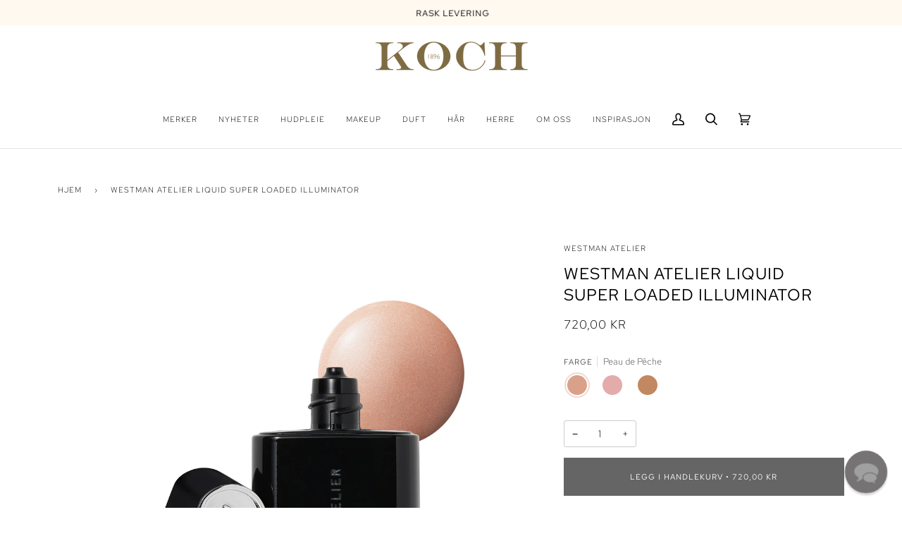

--- FILE ---
content_type: text/html; charset=utf-8
request_url: https://www.kochparfymeri.no/products/westman-atelier-liquid-super-loaded-illuminator
body_size: 66555
content:
<!doctype html>
<html class="no-js" lang="nb"><head>
	<script src="//www.kochparfymeri.no/cdn/shop/files/pandectes-rules.js?v=3362627671779112396"></script>
	
	
	<!-- Start cookieyes banner -->
	<script id="cookieyes" type="text/javascript" src="https://cdn-cookieyes.com/common/shopify.js"></script>
	<script id="cookieyes" type="text/javascript" src="https://cdn-cookieyes.com/client_data/64fab089f83bfca2307a3dfb/script.js"></script>
	<!-- End cookieyes banner -->    
    <meta charset="utf-8">
    <meta http-equiv="X-UA-Compatible" content="IE=edge,chrome=1">
    <meta name="viewport" content="width=device-width,initial-scale=1">
    <meta name="theme-color" content="#656565"><link rel="canonical" href="https://www.kochparfymeri.no/products/westman-atelier-liquid-super-loaded-illuminator"><!-- ======================= Pipeline Theme V6.1.3 ========================= -->

    <link rel="preconnect" href="https://cdn.shopify.com" crossorigin>
    <link rel="preconnect" href="https://fonts.shopify.com" crossorigin>
    <link rel="preconnect" href="https://monorail-edge.shopifysvc.com" crossorigin>


    <link rel="preload" href="//www.kochparfymeri.no/cdn/shop/t/92/assets/lazysizes.js?v=111431644619468174291649739240" as="script">
    <link rel="preload" href="//www.kochparfymeri.no/cdn/shop/t/92/assets/vendor.js?v=159073106423563084681649739250" as="script">
    <link rel="preload" href="//www.kochparfymeri.no/cdn/shop/t/92/assets/theme.js?v=136040619869227593341649739250" as="script">
    <link rel="preload" href="//www.kochparfymeri.no/cdn/shop/t/92/assets/theme.css?v=1681392816051773871744559314" as="style">

    
<link rel="preload" as="image" 
          href="//www.kochparfymeri.no/cdn/shop/products/WAPeau-de-Peche_small.jpg?v=1688634475" 
          srcset="//www.kochparfymeri.no/cdn/shop/products/WAPeau-de-Peche_550x.jpg?v=1688634475 550w,//www.kochparfymeri.no/cdn/shop/products/WAPeau-de-Peche_1100x.jpg?v=1688634475 1100w,//www.kochparfymeri.no/cdn/shop/products/WAPeau-de-Peche_1680x.jpg?v=1688634475 1680w,"
          sizes="(min-width: 768px), 50vw, 
                 100vw">
    
<link rel="shortcut icon" href="//www.kochparfymeri.no/cdn/shop/files/favicon_0e911bfd-006e-46b6-ac96-3edefdaf7211_32x32.png?v=1613178417" type="image/png"><!-- Title and description ================================================ -->
    
    <title>
      

    Westman Atelier Liquid Super Loaded Illuminator
&ndash; Koch Parfymeri

    </title><meta name="description" content="Liquid Super Loaded fra Westman Atelier er en flytende glødbooster og lett highlighter med en fuktighetsgivende gelkonsistens som tilfører strålende glød og pleie til huden som kan brukes både alene, under makeup eller over makeup som en målrettet highlighter. Den transparente formelen fremhever og gir liv til huden på">
    <!-- /snippets/social-meta-tags.liquid --><meta property="og:site_name" content="Koch Parfymeri">
<meta property="og:url" content="https://www.kochparfymeri.no/products/westman-atelier-liquid-super-loaded-illuminator">
<meta property="og:title" content="Westman Atelier Liquid Super Loaded Illuminator">
<meta property="og:type" content="product">
<meta property="og:description" content="Liquid Super Loaded fra Westman Atelier er en flytende glødbooster og lett highlighter med en fuktighetsgivende gelkonsistens som tilfører strålende glød og pleie til huden som kan brukes både alene, under makeup eller over makeup som en målrettet highlighter. Den transparente formelen fremhever og gir liv til huden på"><meta property="og:price:amount" content="720,00">
  <meta property="og:price:currency" content="NOK">
      <meta property="og:image" content="http://www.kochparfymeri.no/cdn/shop/products/WAPeau-de-Peche.jpg?v=1688634475">
      <meta property="og:image:secure_url" content="https://www.kochparfymeri.no/cdn/shop/products/WAPeau-de-Peche.jpg?v=1688634475">
      <meta property="og:image:height" content="2000">
      <meta property="og:image:width" content="2000">
      <meta property="og:image" content="http://www.kochparfymeri.no/cdn/shop/products/WAPeau-de-Rose.jpg?v=1688634503">
      <meta property="og:image:secure_url" content="https://www.kochparfymeri.no/cdn/shop/products/WAPeau-de-Rose.jpg?v=1688634503">
      <meta property="og:image:height" content="2000">
      <meta property="og:image:width" content="2000">
      <meta property="og:image" content="http://www.kochparfymeri.no/cdn/shop/products/WAPeau-de-Soleil.jpg?v=1688634551">
      <meta property="og:image:secure_url" content="https://www.kochparfymeri.no/cdn/shop/products/WAPeau-de-Soleil.jpg?v=1688634551">
      <meta property="og:image:height" content="2000">
      <meta property="og:image:width" content="2000">
<meta property="twitter:image" content="http://www.kochparfymeri.no/cdn/shop/products/WAPeau-de-Peche_1200x1200.jpg?v=1688634475">

<meta name="twitter:site" content="@">
<meta name="twitter:card" content="summary_large_image">
<meta name="twitter:title" content="Westman Atelier Liquid Super Loaded Illuminator">
<meta name="twitter:description" content="Liquid Super Loaded fra Westman Atelier er en flytende glødbooster og lett highlighter med en fuktighetsgivende gelkonsistens som tilfører strålende glød og pleie til huden som kan brukes både alene, under makeup eller over makeup som en målrettet highlighter. Den transparente formelen fremhever og gir liv til huden på">
<!-- CSS ================================================================== -->

    <link href="//www.kochparfymeri.no/cdn/shop/t/92/assets/font-settings.css?v=120674947184770622831762170794" rel="stylesheet" type="text/css" media="all" />

    
<style data-shopify>

:root {
/* ================ Product video ================ */

---color_video_bg: #f2f2f2;


/* ================ Color Variables ================ */

/* === Backgrounds ===*/
---color-bg: #ffffff;
---color-bg-accent: #f7f7f7;

/* === Text colors ===*/
---color-text-dark: #000000;
---color-text: #000000;
---color-text-light: #4d4d4d;

/* === Bright color ===*/
---color-primary: #656565;
---color-primary-hover: #483535;
---color-primary-fade: rgba(101, 101, 101, 0.05);
---color-primary-fade-hover: rgba(101, 101, 101, 0.1);---color-primary-opposite: #ffffff;

/* === Secondary/link Color ===*/
---color-secondary: #656565;
---color-secondary-hover: #483535;
---color-secondary-fade: rgba(101, 101, 101, 0.05);
---color-secondary-fade-hover: rgba(101, 101, 101, 0.1);---color-secondary-opposite: #ffffff;

/* === Shades of grey ===*/
---color-a5:  rgba(0, 0, 0, 0.05);
---color-a10: rgba(0, 0, 0, 0.1);
---color-a20: rgba(0, 0, 0, 0.2);
---color-a35: rgba(0, 0, 0, 0.35);
---color-a50: rgba(0, 0, 0, 0.5);
---color-a80: rgba(0, 0, 0, 0.8);
---color-a90: rgba(0, 0, 0, 0.9);
---color-a95: rgba(0, 0, 0, 0.95);


/* ================ Inverted Color Variables ================ */

---inverse-bg: #6e6c6c;
---inverse-bg-accent: #6e6c6c;

/* === Text colors ===*/
---inverse-text-dark: #ffffff;
---inverse-text: #FFFFFF;
---inverse-text-light: #d4d3d3;

/* === Bright color ===*/
---inverse-primary: #656565;
---inverse-primary-hover: #483535;
---inverse-primary-fade: rgba(101, 101, 101, 0.05);
---inverse-primary-fade-hover: rgba(101, 101, 101, 0.1);---inverse-primary-opposite: #ffffff;


/* === Second Color ===*/
---inverse-secondary: #656565;
---inverse-secondary-hover: #483535;
---inverse-secondary-fade: rgba(101, 101, 101, 0.05);
---inverse-secondary-fade-hover: rgba(101, 101, 101, 0.1);---inverse-secondary-opposite: #ffffff;


/* === Shades of grey ===*/
---inverse-a5:  rgba(255, 255, 255, 0.05);
---inverse-a10: rgba(255, 255, 255, 0.1);
---inverse-a20: rgba(255, 255, 255, 0.2);
---inverse-a35: rgba(255, 255, 255, 0.3);
---inverse-a80: rgba(255, 255, 255, 0.8);
---inverse-a90: rgba(255, 255, 255, 0.9);
---inverse-a95: rgba(255, 255, 255, 0.95);


/* === Account Bar ===*/
---color-announcement-bg: #fff9f0;
---color-announcement-text: #000000;

/* === Nav and dropdown link background ===*/
---color-nav: #ffffff;
---color-nav-text: #000000;
---color-nav-border: #e7e5e5;
---color-nav-a10: rgba(0, 0, 0, 0.1);
---color-nav-a50: rgba(0, 0, 0, 0.5);

/* === Site Footer ===*/
---color-footer-bg: #f7f7f7;
---color-footer-text: #000000;
---color-footer-a5: rgba(0, 0, 0, 0.05);
---color-footer-a15: rgba(0, 0, 0, 0.15);
---color-footer-a90: rgba(0, 0, 0, 0.9);

/* === Products ===*/
---product-grid-aspect-ratio: 100%;

/* === Product badges ===*/
---color-badge: #f7f7f7;
---color-badge-text: #656565;

/* === disabled form colors ===*/
---color-disabled-bg: #e6e6e6;
---color-disabled-text: #a6a6a6;

---inverse-disabled-bg: #7d7b7b;
---inverse-disabled-text: #a19f9f;

/* === Button Radius === */
---button-radius: 0px;


/* ================ Typography ================ */

---font-stack-body: "Red Hat Text", sans-serif;
---font-style-body: normal;
---font-weight-body: 300;
---font-weight-body-bold: 400;
---font-adjust-body: 1.0;

---font-stack-heading: "Red Hat Text", sans-serif;
---font-style-heading: normal;
---font-weight-heading: 400;
---font-weight-heading-bold: 500;
---font-adjust-heading: 0.75;

  ---font-heading-space: 1px;
  ---font-heading-caps: uppercase;

---font-stack-accent: "Red Hat Text", sans-serif;
---font-style-accent: normal;
---font-weight-accent: 300;
---font-weight-accent-bold: 400;
---font-adjust-accent: 0.95;

---ico-select: url('//www.kochparfymeri.no/cdn/shop/t/92/assets/ico-select.svg?v=18455312371663465461666824329');

---url-zoom: url('//www.kochparfymeri.no/cdn/shop/t/92/assets/cursor-zoom.svg?v=62094751757162256821679757634');
---url-zoom-2x: url('//www.kochparfymeri.no/cdn/shop/t/92/assets/cursor-zoom-2x.svg?v=75342415213450007151679757634');



}

</style>

    <link href="//www.kochparfymeri.no/cdn/shop/t/92/assets/theme.css?v=1681392816051773871744559314" rel="stylesheet" type="text/css" media="all" />

    <script>
      document.documentElement.className = document.documentElement.className.replace('no-js', 'js');
      let root = '/';
      if (root[root.length - 1] !== '/') {
        root = `${root}/`;
      }
      var theme = {
        routes: {
          root_url: root,
          cart: '/cart',
          cart_add_url: '/cart/add',
          product_recommendations_url: '/recommendations/products'
        },
        assets: {
          photoswipe: '//www.kochparfymeri.no/cdn/shop/t/92/assets/photoswipe.js?v=92904272307011895101649739245',
          smoothscroll: '//www.kochparfymeri.no/cdn/shop/t/92/assets/smoothscroll.js?v=37906625415260927261649739247',
          swatches: '//www.kochparfymeri.no/cdn/shop/t/92/assets/swatches.json?v=85093978502061339931768830237',
          noImage: '//www.kochparfymeri.no/cdn/shopifycloud/storefront/assets/no-image-2048-a2addb12.gif',
          base: '//www.kochparfymeri.no/cdn/shop/t/92/assets/'
        },
        strings: {
          swatchesKey: "Farge, Farger",     
          addToCart: "Legg i handlekurv",
          estimateShipping: "Estimer frakt",
          noShippingAvailable: "",
          free: "Gratis",
          from: "Fra",
          preOrder: "Forhåndsbestill",
          soldOut: "Midlertidig utsolgt",
          sale: "Tilbud",
          subscription: "Abonnement",
          unavailable: "Ikke tilgjengelig",
          unitPrice: "Enhetspris",
          unitPriceSeparator: "per",        
          stockout: "Alle produkter med tilgjengelig lager er i handlekurven",
          products: "Produkter",
          pages: "Sider",
          collections: "Kolleksjoner",
          resultsFor: "Resultater for",
          noResultsFor: "Ingen resultater for",
          articles: "Artikler"
        },
        settings: {
          badge_sale_type: "percentage",
          search_products: true,
          search_collections: true,
          search_pages: true,
          search_articles: true,
          animate_hover: false,
          animate_scroll: false
        },
        info: {
          name: 'pipeline'
        },
        moneyFormat: "{{amount_with_comma_separator}} kr",
        version: '6.1.3'
      }
      let windowInnerHeight = window.innerHeight;
      document.documentElement.style.setProperty('--full-screen', `${windowInnerHeight}px`);
      document.documentElement.style.setProperty('--three-quarters', `${windowInnerHeight * 0.75}px`);
      document.documentElement.style.setProperty('--two-thirds', `${windowInnerHeight * 0.66}px`);
      document.documentElement.style.setProperty('--one-half', `${windowInnerHeight * 0.5}px`);
      document.documentElement.style.setProperty('--one-third', `${windowInnerHeight * 0.33}px`);
      document.documentElement.style.setProperty('--one-fifth', `${windowInnerHeight * 0.2}px`);

      window.lazySizesConfig = window.lazySizesConfig || {};
      window.lazySizesConfig.loadHidden = false;
    </script><!-- Theme Javascript ============================================================== -->
    <script src="//www.kochparfymeri.no/cdn/shop/t/92/assets/lazysizes.js?v=111431644619468174291649739240" async="async"></script>
    <script src="//www.kochparfymeri.no/cdn/shop/t/92/assets/vendor.js?v=159073106423563084681649739250" defer="defer"></script>
    <script src="//www.kochparfymeri.no/cdn/shop/t/92/assets/theme.js?v=136040619869227593341649739250" defer="defer"></script>

    <script>
      (function () {
        function onPageShowEvents() {
          if ('requestIdleCallback' in window) {
            requestIdleCallback(initCartEvent)
          } else {
            initCartEvent()
          }
          function initCartEvent(){
            document.documentElement.dispatchEvent(new CustomEvent('theme:cart:init', {
              bubbles: true
            }));
          }
        };
        window.onpageshow = onPageShowEvents;
      })();
    </script>

    <script type="text/javascript">
      if (window.MSInputMethodContext && document.documentMode) {
        var scripts = document.getElementsByTagName('script')[0];
        var polyfill = document.createElement("script");
        polyfill.defer = true;
        polyfill.src = "//www.kochparfymeri.no/cdn/shop/t/92/assets/ie11.js?v=144489047535103983231649739240";

        scripts.parentNode.insertBefore(polyfill, scripts);
      }
    </script>

    <!-- Shopify app scripts =========================================================== -->
    <script>window.performance && window.performance.mark && window.performance.mark('shopify.content_for_header.start');</script><meta name="google-site-verification" content="eYEN1kyONcXhX1aTAh-dqOUVqHE4RDGLo8OORCq2Fw8">
<meta id="shopify-digital-wallet" name="shopify-digital-wallet" content="/20790597/digital_wallets/dialog">
<meta name="shopify-checkout-api-token" content="127008f228330e75d7cd591c45fab32e">
<link rel="alternate" type="application/json+oembed" href="https://www.kochparfymeri.no/products/westman-atelier-liquid-super-loaded-illuminator.oembed">
<script async="async" src="/checkouts/internal/preloads.js?locale=nb-NO"></script>
<script id="apple-pay-shop-capabilities" type="application/json">{"shopId":20790597,"countryCode":"NO","currencyCode":"NOK","merchantCapabilities":["supports3DS"],"merchantId":"gid:\/\/shopify\/Shop\/20790597","merchantName":"Koch Parfymeri","requiredBillingContactFields":["postalAddress","email","phone"],"requiredShippingContactFields":["postalAddress","email","phone"],"shippingType":"shipping","supportedNetworks":["visa","masterCard","amex"],"total":{"type":"pending","label":"Koch Parfymeri","amount":"1.00"},"shopifyPaymentsEnabled":true,"supportsSubscriptions":true}</script>
<script id="shopify-features" type="application/json">{"accessToken":"127008f228330e75d7cd591c45fab32e","betas":["rich-media-storefront-analytics"],"domain":"www.kochparfymeri.no","predictiveSearch":true,"shopId":20790597,"locale":"nb"}</script>
<script>var Shopify = Shopify || {};
Shopify.shop = "koch-parfymeri.myshopify.com";
Shopify.locale = "nb";
Shopify.currency = {"active":"NOK","rate":"1.0"};
Shopify.country = "NO";
Shopify.theme = {"name":"PIPELINE NY 6.1.3 - LIVE per 201023","id":132054941933,"schema_name":"Pipeline","schema_version":"6.1.3","theme_store_id":739,"role":"main"};
Shopify.theme.handle = "null";
Shopify.theme.style = {"id":null,"handle":null};
Shopify.cdnHost = "www.kochparfymeri.no/cdn";
Shopify.routes = Shopify.routes || {};
Shopify.routes.root = "/";</script>
<script type="module">!function(o){(o.Shopify=o.Shopify||{}).modules=!0}(window);</script>
<script>!function(o){function n(){var o=[];function n(){o.push(Array.prototype.slice.apply(arguments))}return n.q=o,n}var t=o.Shopify=o.Shopify||{};t.loadFeatures=n(),t.autoloadFeatures=n()}(window);</script>
<script id="shop-js-analytics" type="application/json">{"pageType":"product"}</script>
<script defer="defer" async type="module" src="//www.kochparfymeri.no/cdn/shopifycloud/shop-js/modules/v2/client.init-shop-cart-sync_CWreTG8s.nb.esm.js"></script>
<script defer="defer" async type="module" src="//www.kochparfymeri.no/cdn/shopifycloud/shop-js/modules/v2/chunk.common_DShX4D5G.esm.js"></script>
<script type="module">
  await import("//www.kochparfymeri.no/cdn/shopifycloud/shop-js/modules/v2/client.init-shop-cart-sync_CWreTG8s.nb.esm.js");
await import("//www.kochparfymeri.no/cdn/shopifycloud/shop-js/modules/v2/chunk.common_DShX4D5G.esm.js");

  window.Shopify.SignInWithShop?.initShopCartSync?.({"fedCMEnabled":true,"windoidEnabled":true});

</script>
<script>(function() {
  var isLoaded = false;
  function asyncLoad() {
    if (isLoaded) return;
    isLoaded = true;
    var urls = ["https:\/\/d26ky332zktp97.cloudfront.net\/shops\/oGWrAJcGZ2qmq4Sm4\/colibrius-m.js?shop=koch-parfymeri.myshopify.com","https:\/\/candyrack.ds-cdn.com\/static\/main.js?shop=koch-parfymeri.myshopify.com","https:\/\/cdn.shopify.com\/s\/files\/1\/2079\/0597\/t\/92\/assets\/booster_eu_cookie_20790597.js?v=1677928134\u0026shop=koch-parfymeri.myshopify.com","https:\/\/intg.snapchat.com\/shopify\/shopify-scevent-init.js?id=e89164b9-ab4a-49a5-a09f-11ea14d73815\u0026shop=koch-parfymeri.myshopify.com","https:\/\/storage.nfcube.com\/instafeed-c1567389e687620ea245399aeb5aa4d1.js?shop=koch-parfymeri.myshopify.com"];
    for (var i = 0; i < urls.length; i++) {
      var s = document.createElement('script');
      s.type = 'text/javascript';
      s.async = true;
      s.src = urls[i];
      var x = document.getElementsByTagName('script')[0];
      x.parentNode.insertBefore(s, x);
    }
  };
  if(window.attachEvent) {
    window.attachEvent('onload', asyncLoad);
  } else {
    window.addEventListener('load', asyncLoad, false);
  }
})();</script>
<script id="__st">var __st={"a":20790597,"offset":3600,"reqid":"ba2a77b9-6aeb-4a52-ac9b-1b41f85ae70b-1768908413","pageurl":"www.kochparfymeri.no\/products\/westman-atelier-liquid-super-loaded-illuminator","u":"45f0852c06b5","p":"product","rtyp":"product","rid":8192319946989};</script>
<script>window.ShopifyPaypalV4VisibilityTracking = true;</script>
<script id="captcha-bootstrap">!function(){'use strict';const t='contact',e='account',n='new_comment',o=[[t,t],['blogs',n],['comments',n],[t,'customer']],c=[[e,'customer_login'],[e,'guest_login'],[e,'recover_customer_password'],[e,'create_customer']],r=t=>t.map((([t,e])=>`form[action*='/${t}']:not([data-nocaptcha='true']) input[name='form_type'][value='${e}']`)).join(','),a=t=>()=>t?[...document.querySelectorAll(t)].map((t=>t.form)):[];function s(){const t=[...o],e=r(t);return a(e)}const i='password',u='form_key',d=['recaptcha-v3-token','g-recaptcha-response','h-captcha-response',i],f=()=>{try{return window.sessionStorage}catch{return}},m='__shopify_v',_=t=>t.elements[u];function p(t,e,n=!1){try{const o=window.sessionStorage,c=JSON.parse(o.getItem(e)),{data:r}=function(t){const{data:e,action:n}=t;return t[m]||n?{data:e,action:n}:{data:t,action:n}}(c);for(const[e,n]of Object.entries(r))t.elements[e]&&(t.elements[e].value=n);n&&o.removeItem(e)}catch(o){console.error('form repopulation failed',{error:o})}}const l='form_type',E='cptcha';function T(t){t.dataset[E]=!0}const w=window,h=w.document,L='Shopify',v='ce_forms',y='captcha';let A=!1;((t,e)=>{const n=(g='f06e6c50-85a8-45c8-87d0-21a2b65856fe',I='https://cdn.shopify.com/shopifycloud/storefront-forms-hcaptcha/ce_storefront_forms_captcha_hcaptcha.v1.5.2.iife.js',D={infoText:'Beskyttet av hCaptcha',privacyText:'Personvern',termsText:'Vilkår'},(t,e,n)=>{const o=w[L][v],c=o.bindForm;if(c)return c(t,g,e,D).then(n);var r;o.q.push([[t,g,e,D],n]),r=I,A||(h.body.append(Object.assign(h.createElement('script'),{id:'captcha-provider',async:!0,src:r})),A=!0)});var g,I,D;w[L]=w[L]||{},w[L][v]=w[L][v]||{},w[L][v].q=[],w[L][y]=w[L][y]||{},w[L][y].protect=function(t,e){n(t,void 0,e),T(t)},Object.freeze(w[L][y]),function(t,e,n,w,h,L){const[v,y,A,g]=function(t,e,n){const i=e?o:[],u=t?c:[],d=[...i,...u],f=r(d),m=r(i),_=r(d.filter((([t,e])=>n.includes(e))));return[a(f),a(m),a(_),s()]}(w,h,L),I=t=>{const e=t.target;return e instanceof HTMLFormElement?e:e&&e.form},D=t=>v().includes(t);t.addEventListener('submit',(t=>{const e=I(t);if(!e)return;const n=D(e)&&!e.dataset.hcaptchaBound&&!e.dataset.recaptchaBound,o=_(e),c=g().includes(e)&&(!o||!o.value);(n||c)&&t.preventDefault(),c&&!n&&(function(t){try{if(!f())return;!function(t){const e=f();if(!e)return;const n=_(t);if(!n)return;const o=n.value;o&&e.removeItem(o)}(t);const e=Array.from(Array(32),(()=>Math.random().toString(36)[2])).join('');!function(t,e){_(t)||t.append(Object.assign(document.createElement('input'),{type:'hidden',name:u})),t.elements[u].value=e}(t,e),function(t,e){const n=f();if(!n)return;const o=[...t.querySelectorAll(`input[type='${i}']`)].map((({name:t})=>t)),c=[...d,...o],r={};for(const[a,s]of new FormData(t).entries())c.includes(a)||(r[a]=s);n.setItem(e,JSON.stringify({[m]:1,action:t.action,data:r}))}(t,e)}catch(e){console.error('failed to persist form',e)}}(e),e.submit())}));const S=(t,e)=>{t&&!t.dataset[E]&&(n(t,e.some((e=>e===t))),T(t))};for(const o of['focusin','change'])t.addEventListener(o,(t=>{const e=I(t);D(e)&&S(e,y())}));const B=e.get('form_key'),M=e.get(l),P=B&&M;t.addEventListener('DOMContentLoaded',(()=>{const t=y();if(P)for(const e of t)e.elements[l].value===M&&p(e,B);[...new Set([...A(),...v().filter((t=>'true'===t.dataset.shopifyCaptcha))])].forEach((e=>S(e,t)))}))}(h,new URLSearchParams(w.location.search),n,t,e,['guest_login'])})(!0,!0)}();</script>
<script integrity="sha256-4kQ18oKyAcykRKYeNunJcIwy7WH5gtpwJnB7kiuLZ1E=" data-source-attribution="shopify.loadfeatures" defer="defer" src="//www.kochparfymeri.no/cdn/shopifycloud/storefront/assets/storefront/load_feature-a0a9edcb.js" crossorigin="anonymous"></script>
<script data-source-attribution="shopify.dynamic_checkout.dynamic.init">var Shopify=Shopify||{};Shopify.PaymentButton=Shopify.PaymentButton||{isStorefrontPortableWallets:!0,init:function(){window.Shopify.PaymentButton.init=function(){};var t=document.createElement("script");t.src="https://www.kochparfymeri.no/cdn/shopifycloud/portable-wallets/latest/portable-wallets.nb.js",t.type="module",document.head.appendChild(t)}};
</script>
<script data-source-attribution="shopify.dynamic_checkout.buyer_consent">
  function portableWalletsHideBuyerConsent(e){var t=document.getElementById("shopify-buyer-consent"),n=document.getElementById("shopify-subscription-policy-button");t&&n&&(t.classList.add("hidden"),t.setAttribute("aria-hidden","true"),n.removeEventListener("click",e))}function portableWalletsShowBuyerConsent(e){var t=document.getElementById("shopify-buyer-consent"),n=document.getElementById("shopify-subscription-policy-button");t&&n&&(t.classList.remove("hidden"),t.removeAttribute("aria-hidden"),n.addEventListener("click",e))}window.Shopify?.PaymentButton&&(window.Shopify.PaymentButton.hideBuyerConsent=portableWalletsHideBuyerConsent,window.Shopify.PaymentButton.showBuyerConsent=portableWalletsShowBuyerConsent);
</script>
<script data-source-attribution="shopify.dynamic_checkout.cart.bootstrap">document.addEventListener("DOMContentLoaded",(function(){function t(){return document.querySelector("shopify-accelerated-checkout-cart, shopify-accelerated-checkout")}if(t())Shopify.PaymentButton.init();else{new MutationObserver((function(e,n){t()&&(Shopify.PaymentButton.init(),n.disconnect())})).observe(document.body,{childList:!0,subtree:!0})}}));
</script>
<link id="shopify-accelerated-checkout-styles" rel="stylesheet" media="screen" href="https://www.kochparfymeri.no/cdn/shopifycloud/portable-wallets/latest/accelerated-checkout-backwards-compat.css" crossorigin="anonymous">
<style id="shopify-accelerated-checkout-cart">
        #shopify-buyer-consent {
  margin-top: 1em;
  display: inline-block;
  width: 100%;
}

#shopify-buyer-consent.hidden {
  display: none;
}

#shopify-subscription-policy-button {
  background: none;
  border: none;
  padding: 0;
  text-decoration: underline;
  font-size: inherit;
  cursor: pointer;
}

#shopify-subscription-policy-button::before {
  box-shadow: none;
}

      </style>

<script>window.performance && window.performance.mark && window.performance.mark('shopify.content_for_header.end');</script>

    

    

<script id="sca_fg_cart_ShowGiftAsProductTemplate" type="text/template">
  
  <div class="item not-sca-qv" id="sca-freegift-{{productID}}">
    <a class="close_box" style="display: none;position: absolute;top:5px;right: 10px;font-size: 22px;font-weight: bold;cursor: pointer;text-decoration:none;color: #aaa;">×</a>
    <a href="/products/{{productHandle}}" target="_blank"><img style="margin-left: auto; margin-right: auto; width: 50%;" class="lazyOwl" data-src="{{productImageURL}}"></a>
    <div class="sca-product-shop">
      <div class="review-summary3">
        <div class="yotpo bottomLine" style="text-align:center"
          data-product-id="{{productID}}"
          data-product-models="{{productID}}"
          data-name="{{productTitle}}"
          data-url="/products/{{productHandle}}">
        </div>
      </div>
      <div class="f-fix"><span class="sca-product-title" style="white-space: nowrap;color:#000;{{showfgTitle}}">{{productTitle}}</span>
          <div id="product-variants-{{productID}}">
            <div class="sca-price" id="price-field-{{productID}}">
              <span class="sca-old-price">{{variant_compare_at_price}}</span>
              <span class="sca-special-price">{{variant_price}}</span>
            </div>
            <div id="stay-content-sca-freegift-{{productID}}" class="sca-fg-cart-item">
              <a class="close_box" style="display: none;position: absolute;top:5px;right: 10px;font-size: 22px;font-weight: bold;cursor: pointer;text-decoration:none;color: #aaa;">×</a>
              <select id="product-select-{{productID}}" name="id" style="display: none">
                {{optionVariantData}}
              </select>
            </div>
          </div>
          <button type='button' id="sca-btn-select-{{productID}}" class="sca-button" onclick="onclickSelect_{{productID}}();"><span>{{SelectButton}}</span></button>
          <button type='button' id="sca-btn-{{productID}}" class="sca-button" style="display: none"><span>{{AddToCartButton}}</span></button>
      </div>
    </div>
  </div>
  
</script>
<script id = "sca_fg_cart_ShowGiftAsProductScriptTemplate" type="text/template">
  
  
    var selectCallback_{{productID}}=function(t,a){if(t?(t.available?(SECOMAPP.jQuery("#sca-btn-{{productID}}").removeClass("disabled").removeAttr("disabled").html("<span>{{AddToCartButton}}</span>").fadeTo(200,1),SECOMAPP.jQuery("#sca-btn-{{productID}}").unbind("click"),SECOMAPP.jQuery("#sca-btn-{{productID}}").click(SECOMAPP.jQuery.proxy(function(){SECOMAPP.addGiftToCart(t.id,1)},t))):SECOMAPP.jQuery("#sca-btn-{{productID}}").html("<span>{{UnavailableButton}}</span>").addClass("disabled").attr("disabled","disabled").fadeTo(200,.5),t.compare_at_price>t.price?SECOMAPP.jQuery("#price-field-{{productID}}").html("<span class='sca-old-price'>"+SECOMAPP.formatMoney(t.compare_at_price)+"</span>&nbsp;<s class='sca-special-price'>"+SECOMAPP.formatMoney(t.price)+"</s>"):SECOMAPP.jQuery("#price-field-{{productID}}").html("<span class='sca-special-price'>"+SECOMAPP.formatMoney(t.price)+"</span>")):SECOMAPP.jQuery("#sca-btn-{{productID}}").html("<span>{{UnavailableButton}}</span>").addClass("disabled").attr("disabled","disabled").fadeTo(200,.5),t&&t.featured_image){var e=SECOMAPP.jQuery("#sca-freegift-{{productID}} img"),_=t.featured_image,c=e[0];Shopify.Image.switchImage(_,c,function(t,a,e){SECOMAPP.jQuery(e).parents("a").attr("href",t),SECOMAPP.jQuery(e).attr("src",t)})}},onclickSelect_{{productID}}=function(t){SECOMAPP.jQuery.getJSON("/products/{{productHandle}}.js",{_:(new Date).getTime()},function(t){SECOMAPP.jQuery(".owl-item #sca-freegift-{{productID}} span.sca-product-title").html(t.title);var e=[];SECOMAPP.jQuery.each(t.options,function(t,a){e[t]=a.name}),t.options=e;for(var a={{variantsGiftList}},_={{mainVariantsList}},c=t.variants.length-1;-1<c;c--)a.indexOf(t.variants[c].id)<0&&_.indexOf(t.variants[c].id)<0&&t.variants.splice(c,1);for(var o=_.length-1;-1<o;o--){var i=a[o],r=_[o],n=-1,s=-1;for(c=t.variants.length-1;-1<c;c--)t.variants[c].id==i?n=c:t.variants[c].id==r&&(s=c);-1<n&&-1<s&n!==s?("undefined"!=typeof SECOMAPP&&void 0!==SECOMAPP.fgsettings&&!0===SECOMAPP.fgsettings.sca_sync_gift&&void 0!==SECOMAPP.fgsettings.sca_fg_gift_variant_quantity_format&&"equal_original_inventory"===SECOMAPP.fgsettings.sca_fg_gift_variant_quantity_format&&(t.variants[n].available=t.variants[s].available,t.variants[n].inventory_management=t.variants[s].inventory_management),t.variants[n].option1=t.variants[s].option1,t.variants[n].options[0].name=t.variants[s].options[0].name,t.variants[n].options[1]&&(t.variants[n].options[1].name=t.variants[s].options[1].name,t.variants[n].option2=t.variants[s].option2),t.variants[n].options[2]&&(t.variants[n].options[2].name=t.variants[s].options[2].name,t.variants[n].option3=t.variants[s].option3),t.variants[n].title=t.variants[s].title,t.variants[n].name=t.variants[s].name,t.variants[n].public_title=t.variants[s].public_title,t.variants.splice(s,1)):(t.variants[s].id=i,t.variants[s].compare_at_price||(t.variants[s].compare_at_price=t.variants[s].price),t.variants[s].price=SECOMAPP.fgdata.giftid_price_mapping[i])}SECOMAPP.jQuery("#sca-btn-select-{{productID}}").hide(),SECOMAPP.jQuery("#product-select-{{productID}}").show(),SECOMAPP.jQuery("#sca-btn-{{productID}}").show(),SECOMAPP.jQuery("#stay-content-sca-freegift-{{productID}} .close_box").show(),SECOMAPP.jQuery("#stay-content-sca-freegift-{{productID}} .close_box").click(function(){SECOMAPP.jQuery("#stay-content-sca-freegift-{{productID}}").hide(),SECOMAPP.jQuery("#sca-btn-{{productID}}").hide(),SECOMAPP.jQuery("#sca-btn-select-{{productID}}").show()}),onclickSelect_{{productID}}=function(){SECOMAPP.jQuery("#stay-content-sca-freegift-{{productID}}").show(),SECOMAPP.jQuery("#sca-btn-{{productID}}").show(),SECOMAPP.jQuery("#sca-btn-select-{{productID}}").hide()},1==t.variants.length?(-1!==t.variants[0].title.indexOf("Default")&&SECOMAPP.jQuery("#sca-freegift-{{productID}} .selector-wrapper").hide(),1==t.variants[0].available&&(SECOMAPP.jQuery("#sca-btn-{{productID}}").show(),SECOMAPP.jQuery("#sca-btn-select-{{productID}}").hide(),SECOMAPP.jQuery("#sca-btn-{{productID}}").removeClass("disabled").removeAttr("disabled").html("<span>{{AddToCartButton}}</span>").fadeTo(200,1),SECOMAPP.jQuery("#sca-btn-{{productID}}").unbind("click"),SECOMAPP.jQuery("#sca-btn-{{productID}}").click(SECOMAPP.jQuery.proxy(function(){SECOMAPP.addGiftToCart(t.variants[0].id,1)},t)))):(new Shopify.OptionSelectors("product-select-{{productID}}",{product:t,onVariantSelected:selectCallback_{{productID}},enableHistoryState:!0}),SECOMAPP.jQuery("#stay-content-sca-freegift-{{productID}}").show(),SECOMAPP.jQuery("#stay-content-sca-freegift-{{productID}}").focus())})};1=={{variantsGiftList}}.length&&onclickSelect_{{productID}}();
  
</script>

<script id="sca_fg_cart_ShowGiftAsVariantTemplate" type="text/template">
  
  <div class="item not-sca-qv" id="sca-freegift-{{variantID}}">
    <a href="/products/{{productHandle}}?variant={{originalVariantID}}" target="_blank"><img style="margin-left: auto; margin-right: auto; width: 50%;" class="lazyOwl" data-src="{{variantImageURL}}"></a>
    <div class="sca-product-shop">
      <div class="review-summary3">
        <div class="yotpo bottomLine" style="text-align:center"
          data-product-id="{{productID}}"
          data-product-models="{{productID}}"
          data-name="{{productTitle}}"
          data-url="/products/{{productHandle}}">
        </div>
      </div>
      <div class="f-fix">
        <span class="sca-product-title" style="white-space: nowrap;color:#000;">{{variantTitle}}</span>
        <div class="sca-price">
          <span class="sca-old-price">{{variant_compare_at_price}}</span>
          <span class="sca-special-price">{{variant_price}}</span>
        </div>
        <button type="button" id="sca-btn{{variantID}}" class="sca-button" onclick="SECOMAPP.addGiftToCart({{variantID}},1);">
          <span>{{AddToCartButton}}</span>
        </button>
      </div>
    </div>
  </div>
  
</script>

<script id="sca_fg_prod_GiftList" type="text/template">
  
  <a style="text-decoration: none !important" id ="{{giftShowID}}" class="product-image freegif-product-image freegift-info-{{giftShowID}}"
     title="{{giftTitle}}" href="/products/{{productsHandle}}">
    <img class="not-sca-qv" src="{{giftImgUrl}}" alt="{{giftTitle}}" />
  </a>
  
</script>

<script id="sca_fg_prod_Gift_PopupDetail" type="text/template">
  
  <div class="sca-fg-item fg-info-{{giftShowID}}" style="display:none;z-index:2147483647;">
    <div class="sca-fg-item-options">
      <div class="sca-fg-item-option-title">
        <em>{{freegiftRuleName}}</em>
      </div>
      <div class="sca-fg-item-option-ct">
        <!--        <div class="sca-fg-image-item">
                        <img src="{{giftImgUrl}}" /> -->
        <div class="sca-fg-item-name">
          <a href="#">{{giftTitle}}</a>
        </div>
        <!--        </div> -->
      </div>
    </div>
  </div>
  
</script>

<script id="sca_fg_ajax_GiftListPopup" type="text/template">
  
  <div id="freegift_popup" class="mfp-hide">
    <div id="sca-fg-owl-carousel">
      <div id="freegift_cart_container" class="sca-fg-cart-container" style="display: none;">
        <div id="freegift_message" class="owl-carousel"></div>
      </div>
      <div id="sca-fg-slider-cart" style="display: none;">
        <div class="sca-fg-cart-title">
          <strong>{{popupTitle}}</strong>
        </div>
        <div id="sca_freegift_list" class="owl-carousel"></div>
      </div>
    </div>
  </div>
  
</script>

<script id="sca_fg_checkout_confirm_popup" type="text/template">
    
         <div class='sca-fg-checkout-confirm-popup' style='font-family: "Myriad","Cardo","Big Caslon","Bodoni MT",Georgia,serif; position: relative;background: #FFF;padding: 20px 20px 50px 20px;width: auto;max-width: 500px;margin: 20px auto;'>
             <h1 style='font-family: "Oswald","Cardo","Big Caslon","Bodoni MT",Georgia,serif;'>YOU CAN STILL ADD MORE!</h1>
             <p>You get 1 free item with every product purchased. It looks like you can still add more free item(s) to your cart. What would you like to do?</p>
             <p class='sca-fg-checkout-confirm-buttons' style='float: right;'>
                 <a class='btn popup-modal-dismiss action_button add_to_cart' href='#' style='width: 200px !important;margin-right: 20px;'>ADD MORE</a>
                 <a class='btn checkout__button continue-checkout action_button add_to_cart' href='/checkout' style='width: 200px !important;'>CHECKOUT</a>
             </p>
         </div>
    
</script>



<link href="//www.kochparfymeri.no/cdn/shop/t/92/assets/sca.freegift.css?v=43694233310401270911649739246" rel="stylesheet" type="text/css" media="all" />
<script src="//www.kochparfymeri.no/cdn/shopifycloud/storefront/assets/themes_support/option_selection-b017cd28.js" type="text/javascript"></script>
<script data-cfasync="false">
    Shopify.money_format = "{{amount_with_comma_separator}} kr";
    //enable checking free gifts condition when checkout clicked
    if ((typeof SECOMAPP) === 'undefined') { window.SECOMAPP = {}; };
    SECOMAPP.enableOverrideCheckout = true;
    SECOMAPP.add_offer_names_above_gift_list = true;
    //    SECOMAPP.preStopAppCallback = function(cart){
    //        if(typeof yotpo!=='undefined' && typeof yotpo.initWidgets==='function'){
    //            yotpo.initWidgets();
    //        }
    //    }
</script>
<script data-cfasync="false" type="text/javascript">
  /* Smart Ecommerce App (SEA Inc)
  * http://www.secomapp.com
  * Do not reuse those source codes if don't have permission of us.
  * */
  
  
  !function(){Array.isArray||(Array.isArray=function(e){return"[object Array]"===Object.prototype.toString.call(e)}),"function"!=typeof Object.create&&(Object.create=function(e){function t(){}return t.prototype=e,new t}),Object.keys||(Object.keys=function(e){var t,o=[];for(t in e)Object.prototype.hasOwnProperty.call(e,t)&&o.push(t);return o}),String.prototype.endsWith||Object.defineProperty(String.prototype,"endsWith",{value:function(e,t){var o=this.toString();(void 0===t||t>o.length)&&(t=o.length),t-=e.length;var r=o.indexOf(e,t);return-1!==r&&r===t},writable:!0,enumerable:!0,configurable:!0}),Array.prototype.indexOf||(Array.prototype.indexOf=function(e,t){var o;if(null==this)throw new TypeError('"this" is null or not defined');var r=Object(this),i=r.length>>>0;if(0===i)return-1;var n=+t||0;if(Math.abs(n)===1/0&&(n=0),n>=i)return-1;for(o=Math.max(n>=0?n:i-Math.abs(n),0);o<i;){if(o in r&&r[o]===e)return o;o++}return-1}),Array.prototype.forEach||(Array.prototype.forEach=function(e,t){var o,r;if(null==this)throw new TypeError(" this is null or not defined");var i=Object(this),n=i.length>>>0;if("function"!=typeof e)throw new TypeError(e+" is not a function");for(arguments.length>1&&(o=t),r=0;r<n;){var a;r in i&&(a=i[r],e.call(o,a,r,i)),r++}}),console=console||{},console.log=console.log||function(){},"undefined"==typeof Shopify&&(Shopify={}),"function"!=typeof Shopify.onError&&(Shopify.onError=function(){}),"undefined"==typeof SECOMAPP&&(SECOMAPP={}),SECOMAPP.removeGiftsVariant=function(e){setTimeout(function(){try{e("select option").not(".sca-fg-cart-item select option").filter(function(){var t=e(this).val(),o=e(this).text();-1!==o.indexOf(" - ")&&(o=o.slice(0,o.indexOf(" - ")));var r=[];return-1!==o.indexOf(" / ")&&(r=o.split(" / "),o=r[r.length-1]),!!(void 0!==SECOMAPP.gifts_list_avai&&void 0!==SECOMAPP.gifts_list_avai[t]||o.endsWith("% off)"))&&(e(this).parent("select").find("option").not(".sca-fg-cart-item select option").filter(function(){var r=e(this).val();return e(this).text().endsWith(o)||r==t}).remove(),e(".dropdown *,ul li,label,div").filter(function(){var r=e(this).html(),i=e(this).data("value");return r&&r.endsWith(o)||i==t}).remove(),!0)})}catch(e){console.log(e)}},500)},SECOMAPP.formatMoney=function(e,t){"string"==typeof e&&(e=e.replace(".",""));var o="",r="undefined"!=typeof Shopify&&void 0!==Shopify.money_format?Shopify.money_format:"{{amount}}",i=/\{\{\s*(\w+)\s*\}\}/,n=t||(void 0!==this.fgsettings&&"string"==typeof this.fgsettings.sca_currency_format&&this.fgsettings.sca_currency_format.indexOf("amount")>-1?this.fgsettings.sca_currency_format:null)||r;if(n.indexOf("amount_no_decimals_no_comma_separator")<0&&n.indexOf("amount_no_comma_separator_up_cents")<0&&n.indexOf("amount_up_cents")<0&&"function"==typeof Shopify.formatMoney)return Shopify.formatMoney(e,n);function a(e,t){return void 0===e?t:e}function s(e,t,o,r,i,n){if(t=a(t,2),o=a(o,","),r=a(r,"."),isNaN(e)||null==e)return 0;var s=(e=(e/100).toFixed(t)).split(".");return s[0].replace(/(\d)(?=(\d\d\d)+(?!\d))/g,"$1"+o)+(s[1]?i&&n?i+s[1]+n:r+s[1]:"")}switch(n.match(i)[1]){case"amount":o=s(e,2);break;case"amount_no_decimals":o=s(e,0);break;case"amount_with_comma_separator":o=s(e,2,",",".");break;case"amount_no_decimals_with_comma_separator":o=s(e,0,",",".");break;case"amount_no_decimals_no_comma_separator":o=s(e,0,"","");break;case"amount_up_cents":o=s(e,2,",","","<sup>","</sup>");break;case"amount_no_comma_separator_up_cents":o=s(e,2,"","","<sup>","</sup>")}return n.replace(i,o)},SECOMAPP.setCookie=function(e,t,o,r,i){var n=new Date;n.setTime(n.getTime()+24*o*60*60*1e3+60*r*1e3);var a="expires="+n.toUTCString();document.cookie=e+"="+t+";"+a+(i?";path="+i:";path=/")},SECOMAPP.deleteCookie=function(e,t){document.cookie=e+"=; expires=Thu, 01 Jan 1970 00:00:00 UTC; "+(t?";path="+t:";path=/")},SECOMAPP.getCookie=function(e){for(var t=e+"=",o=document.cookie.split(";"),r=0;r<o.length;r++){for(var i=o[r];" "==i.charAt(0);)i=i.substring(1);if(0==i.indexOf(t))return i.substring(t.length,i.length)}return""},SECOMAPP.getQueryString=function(){for(var e={},t=window.location.search.substring(1).split("&"),o=0;o<t.length;o++){var r=t[o].split("=");if(void 0===e[r[0]])e[r[0]]=decodeURIComponent(r[1]);else if("string"==typeof e[r[0]]){var i=[e[r[0]],decodeURIComponent(r[1])];e[r[0]]=i}else e[r[0]].push(decodeURIComponent(r[1]))}return e},SECOMAPP.freegifts_product_json=function(e){if(Array.isArray||(Array.isArray=function(e){return"[object Array]"===Object.prototype.toString.call(e)}),String.prototype.endsWith||Object.defineProperty(String.prototype,"endsWith",{value:function(e,t){var o=this.toString();(void 0===t||t>o.length)&&(t=o.length),t-=e.length;var r=o.indexOf(e,t);return-1!==r&&r===t}}),e){if(e.options&&Array.isArray(e.options))for(var t=0;t<e.options.length;t++){if(void 0!==e.options[t]&&void 0!==e.options[t].values)if((r=e.options[t]).values&&Array.isArray(r.values))for(var o=0;o<r.values.length;o++)(r.values[o].endsWith("(Freegifts)")||r.values[o].endsWith("% off)"))&&(r.values.splice(o,1),o--)}if(e.options_with_values&&Array.isArray(e.options_with_values))for(t=0;t<e.options_with_values.length;t++){var r;if(void 0!==e.options_with_values[t]&&void 0!==e.options_with_values[t].values)if((r=e.options_with_values[t]).values&&Array.isArray(r.values))for(o=0;o<r.values.length;o++)(r.values[o].title.endsWith("(Freegifts)")||r.values[o].title.endsWith("% off)"))&&(r.values.splice(o,1),o--)}var i=e.price,n=e.price_max,a=e.price_min,s=e.compare_at_price,c=e.compare_at_price_max,f=e.compare_at_price_min;if(e.variants&&Array.isArray(e.variants))for(var p=0;e.variants.length,void 0!==e.variants[p];p++){var l=e.variants[p],u=l.option3?l.option3:l.option2?l.option2:l.option1?l.option1:l.title?l.title:"";"undefined"!=typeof SECOMAPP&&void 0!==SECOMAPP.gifts_list_avai&&void 0!==SECOMAPP.gifts_list_avai[l.id]||u.endsWith("(Freegifts)")||u.endsWith("% off)")?(e.variants.splice(p,1),p-=1):((!n||n>=l.price)&&(n=l.price,i=l.price),(!a||a<=l.price)&&(a=l.price),l.compare_at_price&&((!c||c>=l.compare_at_price)&&(c=l.compare_at_price,s=l.compare_at_price),(!f||f<=l.compare_at_price)&&(f=l.compare_at_price)),void 0!==l.available&&1==l.available&&(e.available=!0))}e.price=i,e.price_max=a==n?null:a,e.price_min=n==a?null:n,e.compare_at_price=s,e.compare_at_price_max=f,e.compare_at_price_min=c,e.price_varies=n<a,e.compare_at_price_varies=c<f}return e},SECOMAPP.fg_codes=[],""!==SECOMAPP.getCookie("sca_fg_codes")&&(SECOMAPP.fg_codes=JSON.parse(SECOMAPP.getCookie("sca_fg_codes")));var e=SECOMAPP.getQueryString();e.freegifts_code&&-1===SECOMAPP.fg_codes.indexOf(e.freegifts_code)&&(void 0!==SECOMAPP.activateOnlyOnePromoCode&&!0===SECOMAPP.activateOnlyOnePromoCode&&(SECOMAPP.fg_codes=[]),SECOMAPP.fg_codes.push(e.freegifts_code),SECOMAPP.setCookie("sca_fg_codes",JSON.stringify(SECOMAPP.fg_codes)))}();
  
  ;SECOMAPP.customer={};SECOMAPP.customer.orders=[];SECOMAPP.customer.freegifts=[];;SECOMAPP.customer.email=null;SECOMAPP.customer.first_name=null;SECOMAPP.customer.last_name=null;SECOMAPP.customer.tags=null;SECOMAPP.customer.orders_count=null;SECOMAPP.customer.total_spent=null;
</script>


  
<!-- Start of LittledataLayer -->
<!-- This file has been deprecated. -->
<!-- End of LittledataLayer -->

                <!-- candyrack-script -->
        <script src="//www.kochparfymeri.no/cdn/shop/t/92/assets/candyrack-config.js?v=128743589354287189111674081952" defer></script>
        <!-- / candyrack-script -->
        
        



<!-- BEGIN app block: shopify://apps/pandectes-gdpr/blocks/banner/58c0baa2-6cc1-480c-9ea6-38d6d559556a -->
  
    
      <!-- TCF is active, scripts are loaded above -->
      
        <script>
          if (!window.PandectesRulesSettings) {
            window.PandectesRulesSettings = {"store":{"id":20790597,"adminMode":false,"headless":false,"storefrontRootDomain":"","checkoutRootDomain":"","storefrontAccessToken":""},"banner":{"revokableTrigger":false,"cookiesBlockedByDefault":"7","hybridStrict":false,"isActive":true},"geolocation":{"brOnly":false,"caOnly":false,"chOnly":false,"euOnly":false,"jpOnly":false,"thOnly":false,"zaOnly":false,"canadaOnly":false,"canadaLaw25":false,"canadaPipeda":false,"globalVisibility":true},"blocker":{"isActive":true,"googleConsentMode":{"isActive":true,"id":"","analyticsId":"G-340406192","adwordsId":"AW-981704879","adStorageCategory":4,"analyticsStorageCategory":2,"functionalityStorageCategory":1,"personalizationStorageCategory":1,"securityStorageCategory":0,"customEvent":false,"redactData":false,"urlPassthrough":false,"dataLayerProperty":"dataLayer","waitForUpdate":0,"useNativeChannel":false},"facebookPixel":{"isActive":false,"id":"","ldu":false},"microsoft":{},"clarity":{},"rakuten":{"isActive":false,"cmp":false,"ccpa":false},"gpcIsActive":true,"klaviyoIsActive":false,"defaultBlocked":7,"patterns":{"whiteList":[],"blackList":{"1":["static.hotjar.com/c/hotjar"],"2":[],"4":["bat.bing.com","googleads.g.doubleclick.net","s.pinimg.com/ct/core.js|s.pinimg.com/ct/lib","googletagmanager.com/gtag/js\\?id=AW|googleadservices.com","intg.snapchat.com/shopify/shopify-scevent-init.js","analytics.tiktok.com/i18n/pixel","static.ads-twitter.com/uwt.js|static.ads-twitter.com/oct.js","static.klaviyo.com|www.klaviyo.com|static-tracking.klaviyo.com|a.klaviyo.com","connect.facebook.net"],"8":[]},"iframesWhiteList":[],"iframesBlackList":{"1":["www.youtube.com|www.youtube-nocookie.com"],"2":[],"4":[],"8":[]},"beaconsWhiteList":[],"beaconsBlackList":{"1":[],"2":[],"4":[],"8":[]}}}};
            const rulesScript = document.createElement('script');
            window.PandectesRulesSettings.auto = true;
            rulesScript.src = "https://cdn.shopify.com/extensions/019bd5ea-1b0e-7a2f-9987-841d0997d3f9/gdpr-230/assets/pandectes-rules.js";
            const firstChild = document.head.firstChild;
            document.head.insertBefore(rulesScript, firstChild);
          }
        </script>
      
      <script>
        
          window.PandectesSettings = {"store":{"id":20790597,"plan":"premium","theme":"PIPELINE NY 6.1.3 - LIVE per 201023","primaryLocale":"nb","adminMode":false,"headless":false,"storefrontRootDomain":"","checkoutRootDomain":"","storefrontAccessToken":""},"tsPublished":1761221369,"declaration":{"showPurpose":true,"showProvider":true,"declIntroText":"Vi bruker informasjonskapsler for å optimalisere nettsidens funksjonalitet, analysere ytelsen og gi deg en personlig opplevelse. Noen informasjonskapsler er avgjørende for å få nettstedet til å fungere korrekt. Disse informasjonskapslene kan ikke deaktiveres. I dette vinduet kan du administrere dine preferanser for informasjonskapsler.","showDateGenerated":true},"language":{"unpublished":[],"languageMode":"Single","fallbackLanguage":"en","languageDetection":"browser","languagesSupported":[]},"texts":{"managed":{"headerText":{"en":"We respect your privacy"},"consentText":{"en":"Vi bruker informasjonskapsler for å forbedre nettleseropplevelsen din, vise personlig tilpassede annonser eller innhold, og analysere trafikken vår. Ved å klikke på \"OK\", samtykker du til vår bruk av informasjonskapsler."},"linkText":{"en":"Les mer"},"imprintText":{"en":"Imprint"},"googleLinkText":{"en":"Google's Privacy Terms"},"allowButtonText":{"en":"OK"},"denyButtonText":{"en":"Avvis"},"dismissButtonText":{"en":"Ok"},"leaveSiteButtonText":{"en":"Leave this site"},"preferencesButtonText":{"en":"Tilpass"},"cookiePolicyText":{"en":"Cookie policy"},"preferencesPopupTitleText":{"en":"Tilpass cookie preferansene"},"preferencesPopupIntroText":{"en":"Vi bruker informasjonskapsler for å hjelpe deg med å navigere effektivt og utføre visse funksjoner. Du finner detaljert informasjon om alle informasjonskapsler under hver samtykkekategori nedenfor. Informasjonskapslene som er kategorisert som \"Nødvendige\" lagres i nettleseren din da de er avgjørende for å aktivere de grunnleggende funksjonene til nettstedet.\n\nVi bruker også tredjeparts informasjonskapsler som hjelper oss med å analysere hvordan du bruker denne nettsiden, lagrer innstillingene dine og angir innhold og annonser som er relevante for deg. Disse informasjonskapslene vil kun bli lagret i nettleseren din med ditt forhåndssamtykke.\n\nDu kan velge å aktivere eller deaktivere noen eller alle disse informasjonskapslene, men deaktivering av noen av dem kan påvirke nettleseropplevelsen din."},"preferencesPopupSaveButtonText":{"en":"Lagre preferansene"},"preferencesPopupCloseButtonText":{"en":"Lukk"},"preferencesPopupAcceptAllButtonText":{"en":"OK til alt"},"preferencesPopupRejectAllButtonText":{"en":"Avvis alt"},"cookiesDetailsText":{"en":"Cookies details"},"preferencesPopupAlwaysAllowedText":{"en":"Always allowed"},"accessSectionParagraphText":{"en":"You have the right to request access to your data at any time."},"accessSectionTitleText":{"en":"Data portability"},"accessSectionAccountInfoActionText":{"en":"Personal data"},"accessSectionDownloadReportActionText":{"en":"Request export"},"accessSectionGDPRRequestsActionText":{"en":"Data subject requests"},"accessSectionOrdersRecordsActionText":{"en":"Orders"},"rectificationSectionParagraphText":{"en":"You have the right to request your data to be updated whenever you think it is appropriate."},"rectificationSectionTitleText":{"en":"Data Rectification"},"rectificationCommentPlaceholder":{"en":"Describe what you want to be updated"},"rectificationCommentValidationError":{"en":"Comment is required"},"rectificationSectionEditAccountActionText":{"en":"Request an update"},"erasureSectionTitleText":{"en":"Right to be forgotten"},"erasureSectionParagraphText":{"en":"You have the right to ask all your data to be erased. After that, you will no longer be able to access your account."},"erasureSectionRequestDeletionActionText":{"en":"Request personal data deletion"},"consentDate":{"en":"Consent date"},"consentId":{"en":"Consent ID"},"consentSectionChangeConsentActionText":{"en":"Change consent preference"},"consentSectionConsentedText":{"en":"You consented to the cookies policy of this website on"},"consentSectionNoConsentText":{"en":"You have not consented to the cookies policy of this website."},"consentSectionTitleText":{"en":"Your cookie consent"},"consentStatus":{"en":"Consent preference"},"confirmationFailureMessage":{"en":"Your request was not verified. Please try again and if problem persists, contact store owner for assistance"},"confirmationFailureTitle":{"en":"A problem occurred"},"confirmationSuccessMessage":{"en":"We will soon get back to you as to your request."},"confirmationSuccessTitle":{"en":"Your request is verified"},"guestsSupportEmailFailureMessage":{"en":"Your request was not submitted. Please try again and if problem persists, contact store owner for assistance."},"guestsSupportEmailFailureTitle":{"en":"A problem occurred"},"guestsSupportEmailPlaceholder":{"en":"E-mail address"},"guestsSupportEmailSuccessMessage":{"en":"If you are registered as a customer of this store, you will soon receive an email with instructions on how to proceed."},"guestsSupportEmailSuccessTitle":{"en":"Thank you for your request"},"guestsSupportEmailValidationError":{"en":"Email is not valid"},"guestsSupportInfoText":{"en":"Please login with your customer account to further proceed."},"submitButton":{"en":"Submit"},"submittingButton":{"en":"Submitting..."},"cancelButton":{"en":"Cancel"},"declIntroText":{"en":"Vi bruker informasjonskapsler for å optimalisere nettsidens funksjonalitet, analysere ytelsen og gi deg en personlig opplevelse. Noen informasjonskapsler er avgjørende for å få nettstedet til å fungere korrekt. Disse informasjonskapslene kan ikke deaktiveres. I dette vinduet kan du administrere dine preferanser for informasjonskapsler."},"declName":{"en":"Name"},"declPurpose":{"en":"Purpose"},"declType":{"en":"Type"},"declRetention":{"en":"Retention"},"declProvider":{"en":"Provider"},"declFirstParty":{"en":"First-party"},"declThirdParty":{"en":"Third-party"},"declSeconds":{"en":"seconds"},"declMinutes":{"en":"minutes"},"declHours":{"en":"hours"},"declDays":{"en":"days"},"declWeeks":{"en":"week(s)"},"declMonths":{"en":"months"},"declYears":{"en":"years"},"declSession":{"en":"Session"},"declDomain":{"en":"Domain"},"declPath":{"en":"Path"}},"categories":{"strictlyNecessaryCookiesTitleText":{"en":"Nødvendig"},"strictlyNecessaryCookiesDescriptionText":{"en":"Nødvendige cookies er avgjørende for grunnleggende funksjoner på nettstedet, og nettstedet fungerer ikke på den tiltenkte måten uten dem.Disse cookies lagrer ikke personlig identifiserbare data."},"functionalityCookiesTitleText":{"en":"Ytelse"},"functionalityCookiesDescriptionText":{"en":"Funksjonelle cookies hjelper deg med å utføre visse funksjoner som å dele innholdet på nettstedet på sosiale medieplattformer, samle tilbakemeldinger og andre tredjepartsfunksjoner."},"performanceCookiesTitleText":{"en":"Analyse"},"performanceCookiesDescriptionText":{"en":"Analytiske cookies brukes til å forstå hvordan besøkende samhandler med nettstedet. Disse cookies hjelper deg med å gi informasjon om beregningene antall besøkende, fluktfrekvens, trafikkilde osv."},"targetingCookiesTitleText":{"en":"Markedsføring"},"targetingCookiesDescriptionText":{"en":"Markedsføringscookies brukes til å levere besøkende med tilpassede annonser basert på sidene de besøkte før og analysere effektiviteten av annonsekampanjen."},"unclassifiedCookiesTitleText":{"en":"Andre"},"unclassifiedCookiesDescriptionText":{"en":"Andre ukategoriserte informasjonskapsler er de som blir analysert og som foreløpig ikke er klassifisert i en kategori."}},"auto":{}},"library":{"previewMode":false,"fadeInTimeout":0,"defaultBlocked":7,"showLink":true,"showImprintLink":false,"showGoogleLink":false,"enabled":true,"cookie":{"expiryDays":365,"secure":true,"domain":""},"dismissOnScroll":false,"dismissOnWindowClick":false,"dismissOnTimeout":false,"palette":{"popup":{"background":"#FFFFFF","backgroundForCalculations":{"a":1,"b":255,"g":255,"r":255},"text":"#000000"},"button":{"background":"transparent","backgroundForCalculations":{"a":1,"b":255,"g":255,"r":255},"text":"#000000","textForCalculation":{"a":1,"b":0,"g":0,"r":0},"border":"#000000"}},"content":{"href":"https://koch-parfymeri.myshopify.com/policies/privacy-policy","imprintHref":"/","close":"&#10005;","target":"","logo":""},"window":"<div role=\"dialog\" aria-label=\"{{header}}\" aria-describedby=\"cookieconsent:desc\" id=\"pandectes-banner\" class=\"cc-window-wrapper cc-bottom-right-wrapper\"><div class=\"pd-cookie-banner-window cc-window {{classes}}\">{{children}}</div></div>","compliance":{"custom":"<div class=\"cc-compliance cc-highlight\">{{preferences}}{{deny}}{{allow}}</div>"},"type":"custom","layouts":{"basic":"{{messagelink}}{{compliance}}"},"position":"bottom-right","theme":"wired","revokable":false,"animateRevokable":false,"revokableReset":false,"revokableLogoUrl":"https://koch-parfymeri.myshopify.com/cdn/shop/files/pandectes-reopen-logo.png","revokablePlacement":"bottom-left","revokableMarginHorizontal":15,"revokableMarginVertical":15,"static":false,"autoAttach":true,"hasTransition":true,"blacklistPage":[""],"elements":{"close":"<button aria-label=\"Lukk\" type=\"button\" class=\"cc-close\">{{close}}</button>","dismiss":"<button type=\"button\" class=\"cc-btn cc-btn-decision cc-dismiss\">{{dismiss}}</button>","allow":"<button type=\"button\" class=\"cc-btn cc-btn-decision cc-allow\">{{allow}}</button>","deny":"<button type=\"button\" class=\"cc-btn cc-btn-decision cc-deny\">{{deny}}</button>","preferences":"<button type=\"button\" class=\"cc-btn cc-settings\" aria-controls=\"pd-cp-preferences\" onclick=\"Pandectes.fn.openPreferences()\">{{preferences}}</button>"}},"geolocation":{"brOnly":false,"caOnly":false,"chOnly":false,"euOnly":false,"jpOnly":false,"thOnly":false,"zaOnly":false,"canadaOnly":false,"canadaLaw25":false,"canadaPipeda":false,"globalVisibility":true},"dsr":{"guestsSupport":false,"accessSectionDownloadReportAuto":false},"banner":{"resetTs":1718178326,"extraCss":"        .cc-banner-logo {max-width: 45em!important;}    @media(min-width: 768px) {.cc-window.cc-floating{max-width: 45em!important;width: 45em!important;}}    .cc-message, .pd-cookie-banner-window .cc-header, .cc-logo {text-align: left}    .cc-window-wrapper{z-index: 2147483647;}    .cc-window{padding: 34px!important;z-index: 2147483647;font-family: inherit;}    .pd-cookie-banner-window .cc-header{font-family: inherit;}    .pd-cp-ui{font-family: inherit; background-color: #FFFFFF;color:#000000;}    button.pd-cp-btn, a.pd-cp-btn{}    input + .pd-cp-preferences-slider{background-color: rgba(0, 0, 0, 0.3)}    .pd-cp-scrolling-section::-webkit-scrollbar{background-color: rgba(0, 0, 0, 0.3)}    input:checked + .pd-cp-preferences-slider{background-color: rgba(0, 0, 0, 1)}    .pd-cp-scrolling-section::-webkit-scrollbar-thumb {background-color: rgba(0, 0, 0, 1)}    .pd-cp-ui-close{color:#000000;}    .pd-cp-preferences-slider:before{background-color: #FFFFFF}    .pd-cp-title:before {border-color: #000000!important}    .pd-cp-preferences-slider{background-color:#000000}    .pd-cp-toggle{color:#000000!important}    @media(max-width:699px) {.pd-cp-ui-close-top svg {fill: #000000}}    .pd-cp-toggle:hover,.pd-cp-toggle:visited,.pd-cp-toggle:active{color:#000000!important}    .pd-cookie-banner-window {box-shadow: 0 0 18px rgb(0 0 0 / 20%);}  ","customJavascript":{},"showPoweredBy":false,"logoHeight":40,"revokableTrigger":false,"hybridStrict":false,"cookiesBlockedByDefault":"7","isActive":true,"implicitSavePreferences":false,"cookieIcon":false,"blockBots":false,"showCookiesDetails":true,"hasTransition":true,"blockingPage":false,"showOnlyLandingPage":false,"leaveSiteUrl":"https://www.google.com","linkRespectStoreLang":false},"cookies":{"0":[{"name":"keep_alive","type":"http","domain":"www.kochparfymeri.no","path":"/","provider":"Shopify","firstParty":true,"retention":"30 minute(s)","session":false,"expires":30,"unit":"declMinutes","purpose":{"en":"Used in connection with buyer localization."}},{"name":"secure_customer_sig","type":"http","domain":"www.kochparfymeri.no","path":"/","provider":"Shopify","firstParty":true,"retention":"1 year(s)","session":false,"expires":1,"unit":"declYears","purpose":{"en":"Used in connection with customer login."}},{"name":"localization","type":"http","domain":"www.kochparfymeri.no","path":"/","provider":"Shopify","firstParty":true,"retention":"1 year(s)","session":false,"expires":1,"unit":"declYears","purpose":{"en":"Shopify store localization"}},{"name":"_cmp_a","type":"http","domain":".kochparfymeri.no","path":"/","provider":"Shopify","firstParty":false,"retention":"1 year(s)","session":false,"expires":1,"unit":"declYears","purpose":{"en":"Used for managing customer privacy settings."}},{"name":"_tracking_consent","type":"http","domain":".kochparfymeri.no","path":"/","provider":"Shopify","firstParty":false,"retention":"1 year(s)","session":false,"expires":1,"unit":"declYears","purpose":{"en":"Tracking preferences."}},{"name":"wpm-test-cookie","type":"http","domain":"no","path":"/","provider":"Shopify","firstParty":false,"retention":"Session","session":true,"expires":1,"unit":"declSeconds","purpose":{"en":"Used to ensure our systems are working correctly."}},{"name":"wpm-test-cookie","type":"http","domain":"kochparfymeri.no","path":"/","provider":"Shopify","firstParty":false,"retention":"Session","session":true,"expires":1,"unit":"declSeconds","purpose":{"en":"Used to ensure our systems are working correctly."}},{"name":"wpm-test-cookie","type":"http","domain":"www.kochparfymeri.no","path":"/","provider":"Shopify","firstParty":true,"retention":"Session","session":true,"expires":1,"unit":"declSeconds","purpose":{"en":"Used to ensure our systems are working correctly."}},{"name":"cart","type":"http","domain":"www.kochparfymeri.no","path":"/","provider":"Shopify","firstParty":true,"retention":"1 month(s)","session":false,"expires":1,"unit":"declMonths","purpose":{"en":"Necessary for the shopping cart functionality on the website."}},{"name":"cart_ts","type":"http","domain":"www.kochparfymeri.no","path":"/","provider":"Shopify","firstParty":true,"retention":"1 month(s)","session":false,"expires":1,"unit":"declMonths","purpose":{"en":"Used in connection with checkout."}},{"name":"cart_sig","type":"http","domain":"www.kochparfymeri.no","path":"/","provider":"Shopify","firstParty":true,"retention":"1 month(s)","session":false,"expires":1,"unit":"declMonths","purpose":{"en":"Shopify analytics."}},{"name":"cart_currency","type":"http","domain":"www.kochparfymeri.no","path":"/","provider":"Shopify","firstParty":true,"retention":"1 month(s)","session":false,"expires":1,"unit":"declMonths","purpose":{"en":"The cookie is necessary for the secure checkout and payment function on the website. This function is provided by shopify.com."}},{"name":"shopify_recently_viewed","type":"http","domain":".www.kochparfymeri.no","path":"/","provider":"Shopify","firstParty":true,"retention":"Session","session":true,"expires":-55,"unit":"declYears","purpose":{"en":"Used in connection with shopping cart.\t"}},{"name":"_shopify_essential","type":"http","domain":"www.kochparfymeri.no","path":"/","provider":"Shopify","firstParty":true,"retention":"1 year(s)","session":false,"expires":1,"unit":"declYears","purpose":{"en":""}},{"name":"__klarna_sdk_default-config","type":"html_session","domain":"https://www.kochparfymeri.no","path":"/","provider":"Klarna","firstParty":true,"retention":"Session","session":true,"expires":1,"unit":"declYears","purpose":{"en":""}},{"name":"__klarna_sdk_version","type":"html_local","domain":"https://www.kochparfymeri.no","path":"/","provider":"Klarna","firstParty":true,"retention":"Local Storage","session":false,"expires":1,"unit":"declYears","purpose":{"en":""}},{"name":"__klarna_sdk_identity-api","type":"html_session","domain":"https://www.kochparfymeri.no","path":"/","provider":"Klarna","firstParty":true,"retention":"Session","session":true,"expires":1,"unit":"declYears","purpose":{"en":""}}],"1":[{"name":"rmz.chat.minimized","type":"html_local","domain":"https://www.kochparfymeri.no","path":"/","provider":"Unknown","firstParty":true,"retention":"Local Storage","session":false,"expires":1,"unit":"declYears","purpose":{"en":""}},{"name":"rmz.routeParams","type":"html_local","domain":"https://www.kochparfymeri.no","path":"/","provider":"Unknown","firstParty":true,"retention":"Local Storage","session":false,"expires":1,"unit":"declYears","purpose":{"en":""}},{"name":"rmz.messagePrompts.state","type":"html_local","domain":"https://www.kochparfymeri.no","path":"/","provider":"Unknown","firstParty":true,"retention":"Local Storage","session":false,"expires":1,"unit":"declYears","purpose":{"en":""}},{"name":"rmz._vd","type":"html_local","domain":"https://www.kochparfymeri.no","path":"/","provider":"Unknown","firstParty":true,"retention":"Local Storage","session":false,"expires":1,"unit":"declYears","purpose":{"en":""}},{"name":"rmz.account","type":"html_local","domain":"https://www.kochparfymeri.no","path":"/","provider":"Unknown","firstParty":true,"retention":"Local Storage","session":false,"expires":1,"unit":"declYears","purpose":{"en":""}},{"name":"rmz.siteVisitTime","type":"html_session","domain":"https://www.kochparfymeri.no","path":"/","provider":"Unknown","firstParty":true,"retention":"Session","session":true,"expires":1,"unit":"declYears","purpose":{"en":""}},{"name":"littledata_ip_address","type":"html_session","domain":"https://www.kochparfymeri.no","path":"/","provider":"LittleData","firstParty":true,"retention":"Session","session":true,"expires":1,"unit":"declYears","purpose":{"en":""}},{"name":"rmz.hideWhoop","type":"html_session","domain":"https://www.kochparfymeri.no","path":"/","provider":"Unknown","firstParty":true,"retention":"Session","session":true,"expires":1,"unit":"declYears","purpose":{"en":""}}],"2":[{"name":"__cf_bm","type":"http","domain":".cdn.506.io","path":"/","provider":"CloudFlare","firstParty":false,"retention":"30 minute(s)","session":false,"expires":30,"unit":"declMinutes","purpose":{"en":"Used to manage incoming traffic that matches criteria associated with bots."}},{"name":"_shopify_s","type":"http","domain":"no","path":"/","provider":"Shopify","firstParty":false,"retention":"Session","session":true,"expires":1,"unit":"declSeconds","purpose":{"en":"Shopify analytics."}},{"name":"_shopify_s","type":"http","domain":"kochparfymeri.no","path":"/","provider":"Shopify","firstParty":false,"retention":"Session","session":true,"expires":1,"unit":"declSeconds","purpose":{"en":"Shopify analytics."}},{"name":"_boomr_clss","type":"html_local","domain":"https://www.kochparfymeri.no","path":"/","provider":"Shopify","firstParty":true,"retention":"Local Storage","session":false,"expires":1,"unit":"declYears","purpose":{"en":"Used to monitor and optimize the performance of Shopify stores."}},{"name":"_ga_N823WC673Z","type":"http","domain":".kochparfymeri.no","path":"/","provider":"Google","firstParty":false,"retention":"1 year(s)","session":false,"expires":1,"unit":"declYears","purpose":{"en":""}},{"name":"_ld_googleAnalytics4_clientIDs","type":"html_local","domain":"https://www.kochparfymeri.no","path":"/","provider":"Google","firstParty":true,"retention":"Local Storage","session":false,"expires":1,"unit":"declYears","purpose":{"en":""}},{"name":"candyrack-associated-products-for-removal","type":"html_local","domain":"https://www.kochparfymeri.no","path":"/","provider":"Candy Rack","firstParty":true,"retention":"Local Storage","session":false,"expires":1,"unit":"declYears","purpose":{"en":""}}],"4":[{"name":"IDE","type":"http","domain":".doubleclick.net","path":"/","provider":"Google","firstParty":false,"retention":"1 year(s)","session":false,"expires":1,"unit":"declYears","purpose":{"en":"To measure the visitors’ actions after they click through from an advert. Expires after 1 year."}},{"name":"_scid","type":"http","domain":".kochparfymeri.no","path":"/","provider":"Snapchat","firstParty":false,"retention":"1 year(s)","session":false,"expires":1,"unit":"declYears","purpose":{"en":"Used by Snapchat to help identify a visitor."}},{"name":"lastExternalReferrer","type":"html_local","domain":"https://www.kochparfymeri.no","path":"/","provider":"Facebook","firstParty":true,"retention":"Local Storage","session":false,"expires":1,"unit":"declYears","purpose":{"en":"Detects how the user reached the website by registering their last URL-address."}},{"name":"lastExternalReferrerTime","type":"html_local","domain":"https://www.kochparfymeri.no","path":"/","provider":"Facebook","firstParty":true,"retention":"Local Storage","session":false,"expires":1,"unit":"declYears","purpose":{"en":"Contains the timestamp of the last update of the lastExternalReferrer cookie."}},{"name":"X-AB","type":"http","domain":"sc-static.net","path":"/scevent.min.js","provider":"Snapchat","firstParty":false,"retention":"1 day(s)","session":false,"expires":1,"unit":"declDays","purpose":{"en":""}},{"name":"_scsrid","type":"http","domain":".kochparfymeri.no","path":"/","provider":"Snapchat","firstParty":false,"retention":"1 year(s)","session":false,"expires":1,"unit":"declYears","purpose":{"en":""}},{"name":"_scid_r","type":"http","domain":".kochparfymeri.no","path":"/","provider":"Snapchat","firstParty":false,"retention":"1 year(s)","session":false,"expires":1,"unit":"declYears","purpose":{"en":""}},{"name":"_scsrid_r","type":"http","domain":".kochparfymeri.no","path":"/","provider":"Snapchat","firstParty":false,"retention":"1 year(s)","session":false,"expires":1,"unit":"declYears","purpose":{"en":""}},{"name":"_ld_googleAds_clientIDs","type":"html_local","domain":"https://www.kochparfymeri.no","path":"/","provider":"Google","firstParty":true,"retention":"Local Storage","session":false,"expires":1,"unit":"declYears","purpose":{"en":""}},{"name":"u_sclid","type":"html_local","domain":"https://www.kochparfymeri.no","path":"/","provider":"Snapchat","firstParty":true,"retention":"Local Storage","session":false,"expires":1,"unit":"declYears","purpose":{"en":""}},{"name":"u_sclid_r","type":"html_local","domain":"https://www.kochparfymeri.no","path":"/","provider":"Snapchat","firstParty":true,"retention":"Local Storage","session":false,"expires":1,"unit":"declYears","purpose":{"en":""}},{"name":"_scsrid","type":"html_local","domain":"https://www.kochparfymeri.no","path":"/","provider":"Snapchat","firstParty":true,"retention":"Local Storage","session":false,"expires":1,"unit":"declYears","purpose":{"en":""}},{"name":"_scsrid_r","type":"html_local","domain":"https://www.kochparfymeri.no","path":"/","provider":"Snapchat","firstParty":true,"retention":"Local Storage","session":false,"expires":1,"unit":"declYears","purpose":{"en":""}},{"name":"u_scsid_r","type":"html_session","domain":"https://www.kochparfymeri.no","path":"/","provider":"Snapchat","firstParty":true,"retention":"Session","session":true,"expires":1,"unit":"declYears","purpose":{"en":""}},{"name":"u_scsid","type":"html_session","domain":"https://www.kochparfymeri.no","path":"/","provider":"Snapchat","firstParty":true,"retention":"Session","session":true,"expires":1,"unit":"declYears","purpose":{"en":""}},{"name":"_ld_sticky_clientIDs","type":"html_session","domain":"https://www.kochparfymeri.no","path":"/","provider":"Debutify","firstParty":true,"retention":"Session","session":true,"expires":1,"unit":"declYears","purpose":{"en":""}},{"name":"littledata_fetching_ip","type":"html_session","domain":"https://www.kochparfymeri.no","path":"/","provider":"Importify","firstParty":true,"retention":"Session","session":true,"expires":1,"unit":"declYears","purpose":{"en":""}},{"name":"rc::a","type":"html_local","domain":"https://www.google.com","path":"/","provider":"Google","firstParty":false,"retention":"Local Storage","session":false,"expires":1,"unit":"declYears","purpose":{"en":""}},{"name":"rc::c","type":"html_session","domain":"https://www.google.com","path":"/","provider":"Google","firstParty":false,"retention":"Session","session":true,"expires":1,"unit":"declYears","purpose":{"en":""}}],"8":[{"name":"cookieyes-consent","type":"http","domain":".www.kochparfymeri.no","path":"/","provider":"Unknown","firstParty":true,"retention":"1 year(s)","session":false,"expires":1,"unit":"declYears","purpose":{"en":""}},{"name":"_ld_id","type":"html_local","domain":"https://www.kochparfymeri.no","path":"/","provider":"Unknown","firstParty":true,"retention":"Local Storage","session":false,"expires":1,"unit":"declYears","purpose":{"en":""}},{"name":"__storage_test__","type":"html_session","domain":"https://www.kochparfymeri.no","path":"/","provider":"Unknown","firstParty":true,"retention":"Session","session":true,"expires":1,"unit":"declYears","purpose":{"en":""}},{"name":"local-storage-test","type":"html_local","domain":"https://www.kochparfymeri.no","path":"/","provider":"Unknown","firstParty":true,"retention":"Local Storage","session":false,"expires":1,"unit":"declYears","purpose":{"en":""}},{"name":"__storage_test__","type":"html_local","domain":"https://www.kochparfymeri.no","path":"/","provider":"Unknown","firstParty":true,"retention":"Local Storage","session":false,"expires":1,"unit":"declYears","purpose":{"en":""}},{"name":"session-storage-test","type":"html_session","domain":"https://www.kochparfymeri.no","path":"/","provider":"Unknown","firstParty":true,"retention":"Session","session":true,"expires":1,"unit":"declYears","purpose":{"en":""}}]},"blocker":{"isActive":true,"googleConsentMode":{"id":"","analyticsId":"G-340406192","adwordsId":"AW-981704879","isActive":true,"adStorageCategory":4,"analyticsStorageCategory":2,"personalizationStorageCategory":1,"functionalityStorageCategory":1,"customEvent":false,"securityStorageCategory":0,"redactData":false,"urlPassthrough":false,"dataLayerProperty":"dataLayer","waitForUpdate":0,"useNativeChannel":false},"facebookPixel":{"id":"","isActive":false,"ldu":false},"microsoft":{},"rakuten":{"isActive":false,"cmp":false,"ccpa":false},"klaviyoIsActive":false,"gpcIsActive":true,"clarity":{},"defaultBlocked":7,"patterns":{"whiteList":[],"blackList":{"1":["static.hotjar.com/c/hotjar"],"2":[],"4":["bat.bing.com","googleads.g.doubleclick.net","s.pinimg.com/ct/core.js|s.pinimg.com/ct/lib","googletagmanager.com/gtag/js\\?id=AW|googleadservices.com","intg.snapchat.com/shopify/shopify-scevent-init.js","analytics.tiktok.com/i18n/pixel","static.ads-twitter.com/uwt.js|static.ads-twitter.com/oct.js","static.klaviyo.com|www.klaviyo.com|static-tracking.klaviyo.com|a.klaviyo.com","connect.facebook.net"],"8":[]},"iframesWhiteList":[],"iframesBlackList":{"1":["www.youtube.com|www.youtube-nocookie.com"],"2":[],"4":[],"8":[]},"beaconsWhiteList":[],"beaconsBlackList":{"1":[],"2":[],"4":[],"8":[]}}}};
        
        window.addEventListener('DOMContentLoaded', function(){
          const script = document.createElement('script');
          
            script.src = "https://cdn.shopify.com/extensions/019bd5ea-1b0e-7a2f-9987-841d0997d3f9/gdpr-230/assets/pandectes-core.js";
          
          script.defer = true;
          document.body.appendChild(script);
        })
      </script>
    
  


<!-- END app block --><!-- BEGIN app block: shopify://apps/judge-me-reviews/blocks/judgeme_core/61ccd3b1-a9f2-4160-9fe9-4fec8413e5d8 --><!-- Start of Judge.me Core -->






<link rel="dns-prefetch" href="https://cdnwidget.judge.me">
<link rel="dns-prefetch" href="https://cdn.judge.me">
<link rel="dns-prefetch" href="https://cdn1.judge.me">
<link rel="dns-prefetch" href="https://api.judge.me">

<script data-cfasync='false' class='jdgm-settings-script'>window.jdgmSettings={"pagination":5,"disable_web_reviews":true,"badge_no_review_text":"Ingen anmeldelser","badge_n_reviews_text":"{{ n }} vurderinger","badge_star_color":"#656565","hide_badge_preview_if_no_reviews":true,"badge_hide_text":false,"enforce_center_preview_badge":false,"widget_title":"Kundeomtaler","widget_open_form_text":"Skriv en omtale","widget_close_form_text":"Avbryt omtale","widget_refresh_page_text":"Oppdater siden","widget_summary_text":"Basert på {{ number_of_reviews }} omtaler","widget_no_review_text":"Vær den første til å skrive en anmeldelse","widget_name_field_text":"Visningsnavn","widget_verified_name_field_text":"Verifisert Navn (offentlig)","widget_name_placeholder_text":"Visningsnavn","widget_required_field_error_text":"Dette feltet er påkrevd.","widget_email_field_text":"E-postadresse","widget_verified_email_field_text":"Verifisert E-post (privat, kan ikke redigeres)","widget_email_placeholder_text":"Din e-postadresse","widget_email_field_error_text":"Vennligst skriv inn en gyldig e-postadresse.","widget_rating_field_text":"Vurdering","widget_review_title_field_text":"Anmeldelsestitel","widget_review_title_placeholder_text":"Gi anmeldelsen din en tittel","widget_review_body_field_text":"Omtale","widget_review_body_placeholder_text":"Begynn å skrive her...","widget_pictures_field_text":"Bilde/Video (valgfritt)","widget_submit_review_text":"Send omtale","widget_submit_verified_review_text":"Send verifisert omtale","widget_submit_success_msg_with_auto_publish":"Takk! Oppdater siden om noen få øyeblikk for å se gjennomgangen din. Du kan fjerne eller redigere omtalen din ved å logge på \u003ca href='https://judge.me/login' target='_blank' rel='nofollow noopener'\u003eJudge.me\u003c/a\u003e","widget_submit_success_msg_no_auto_publish":"Takk! Din omtale vil bli publisert så snart den er gjennomgått. Du kan fjerne eller redigere anmeldelsen din ved å logge på \u003ca href='https://judge.me/login' target='_blank' rel='nofollow noopener'\u003eJudge.me\u003c/a\u003e","widget_show_default_reviews_out_of_total_text":"Viser {{ n_reviews_shown }} av {{ n_reviews }} anmeldelser.","widget_show_all_link_text":"Vis alle","widget_show_less_link_text":"Vis mindre","widget_author_said_text":"{{ reviewer_name }} sa:","widget_days_text":"{{ n }} dager siden","widget_weeks_text":"{{ n }} uke/uker siden","widget_months_text":"{{ n }} måned/måneder siden","widget_years_text":"{{ n }} år siden","widget_yesterday_text":"I går","widget_today_text":"I dag","widget_replied_text":"\u003e\u003e Koch svarte:","widget_read_more_text":"Les mer","widget_reviewer_name_as_initial":"last_initial","widget_rating_filter_color":"#fbcd0a","widget_rating_filter_see_all_text":"Se alle anmeldelser","widget_sorting_most_recent_text":"Nyeste","widget_sorting_highest_rating_text":"Høyeste vurdering","widget_sorting_lowest_rating_text":"Laveste vurdering","widget_sorting_with_pictures_text":"Kun bilder","widget_sorting_most_helpful_text":"Mest nyttig","widget_open_question_form_text":"Still et spørsmål","widget_reviews_subtab_text":"Anmeldelser","widget_questions_subtab_text":"Spørsmål","widget_question_label_text":"Spørsmål","widget_answer_label_text":"Svar","widget_question_placeholder_text":"Skriv spørsmålet ditt her","widget_submit_question_text":"Send inn spørsmål","widget_question_submit_success_text":"Takk for spørsmålet ditt! Vi vil varsle deg når det blir besvart.","widget_star_color":"#656565","verified_badge_text":"Verifisert kunde","verified_badge_bg_color":"","verified_badge_text_color":"","verified_badge_placement":"left-of-reviewer-name","widget_review_max_height":3,"widget_hide_border":false,"widget_social_share":false,"widget_thumb":false,"widget_review_location_show":false,"widget_location_format":"full_country_name","all_reviews_include_out_of_store_products":false,"all_reviews_out_of_store_text":"(utenfor butikken)","all_reviews_pagination":100,"all_reviews_product_name_prefix_text":"om","enable_review_pictures":false,"enable_question_anwser":false,"widget_theme":"align","review_date_format":"dd/mm/yyyy","default_sort_method":"highest-rating","widget_product_reviews_subtab_text":"Produktanmeldelser","widget_shop_reviews_subtab_text":"Butikkanmeldelser","widget_other_products_reviews_text":"Anmeldelser for andre produkter","widget_store_reviews_subtab_text":"Butikkanmeldelser","widget_no_store_reviews_text":"Denne butikken har enda ikke fått noen anmeldelser","widget_web_restriction_product_reviews_text":"Dette produktet har enda ikke fått noen anmeldelser","widget_no_items_text":"Ingen elementer funnet","widget_show_more_text":"Vis mer","widget_write_a_store_review_text":"Skriv en butikkanmeldelse","widget_other_languages_heading":"Anmeldelser på andre språk","widget_translate_review_text":"Oversett anmeldelse til {{ language }}","widget_translating_review_text":"Oversetter...","widget_show_original_translation_text":"Vis original ({{ language }})","widget_translate_review_failed_text":"Anmeldelsen kunne ikke oversettes.","widget_translate_review_retry_text":"Prøv igjen","widget_translate_review_try_again_later_text":"Prøv igjen senere","show_product_url_for_grouped_product":false,"widget_sorting_pictures_first_text":"Bilder først","show_pictures_on_all_rev_page_mobile":false,"show_pictures_on_all_rev_page_desktop":false,"floating_tab_hide_mobile_install_preference":false,"floating_tab_button_name":"★ Anmeldelser","floating_tab_title":"La kundene snakke for oss","floating_tab_button_color":"","floating_tab_button_background_color":"","floating_tab_url":"","floating_tab_url_enabled":false,"floating_tab_tab_style":"text","all_reviews_text_badge_text":"Kunder gir oss {{ shop.metafields.judgeme.all_reviews_rating | round: 1 }}/5 basert på {{ shop.metafields.judgeme.all_reviews_count }} anmeldelser.","all_reviews_text_badge_text_branded_style":"{{ shop.metafields.judgeme.all_reviews_rating | round: 1 }} av 5 stjerner basert på {{ shop.metafields.judgeme.all_reviews_count }} anmeldelser","is_all_reviews_text_badge_a_link":false,"show_stars_for_all_reviews_text_badge":false,"all_reviews_text_badge_url":"","all_reviews_text_style":"text","all_reviews_text_color_style":"judgeme_brand_color","all_reviews_text_color":"#108474","all_reviews_text_show_jm_brand":true,"featured_carousel_show_header":true,"featured_carousel_title":"La kundene snakke for oss","testimonials_carousel_title":"Kundene sier","videos_carousel_title":"Sande kundestriber","cards_carousel_title":"Kundene sier","featured_carousel_count_text":"fra {{ n }} anmeldelser","featured_carousel_add_link_to_all_reviews_page":false,"featured_carousel_url":"","featured_carousel_show_images":true,"featured_carousel_autoslide_interval":5,"featured_carousel_arrows_on_the_sides":false,"featured_carousel_height":250,"featured_carousel_width":80,"featured_carousel_image_size":0,"featured_carousel_image_height":250,"featured_carousel_arrow_color":"#eeeeee","verified_count_badge_style":"vintage","verified_count_badge_orientation":"horizontal","verified_count_badge_color_style":"judgeme_brand_color","verified_count_badge_color":"#108474","is_verified_count_badge_a_link":false,"verified_count_badge_url":"","verified_count_badge_show_jm_brand":true,"widget_rating_preset_default":5,"widget_first_sub_tab":"product-reviews","widget_show_histogram":false,"widget_histogram_use_custom_color":false,"widget_pagination_use_custom_color":true,"widget_star_use_custom_color":false,"widget_verified_badge_use_custom_color":false,"widget_write_review_use_custom_color":false,"picture_reminder_submit_button":"Upload Pictures","enable_review_videos":false,"mute_video_by_default":false,"widget_sorting_videos_first_text":"Videoer først","widget_review_pending_text":"Venter","featured_carousel_items_for_large_screen":3,"social_share_options_order":"Facebook,Twitter","remove_microdata_snippet":false,"disable_json_ld":false,"enable_json_ld_products":false,"preview_badge_show_question_text":false,"preview_badge_no_question_text":"Ingen spørsmål","preview_badge_n_question_text":"{{ number_of_questions }} spørsmål","qa_badge_show_icon":false,"qa_badge_position":"same-row","remove_judgeme_branding":true,"widget_add_search_bar":false,"widget_search_bar_placeholder":"Søk omtaler","widget_sorting_verified_only_text":"Kun verifiserte","featured_carousel_theme":"default","featured_carousel_show_rating":true,"featured_carousel_show_title":true,"featured_carousel_show_body":true,"featured_carousel_show_date":false,"featured_carousel_show_reviewer":true,"featured_carousel_show_product":false,"featured_carousel_header_background_color":"#108474","featured_carousel_header_text_color":"#ffffff","featured_carousel_name_product_separator":"reviewed","featured_carousel_full_star_background":"#108474","featured_carousel_empty_star_background":"#dadada","featured_carousel_vertical_theme_background":"#f9fafb","featured_carousel_verified_badge_enable":false,"featured_carousel_verified_badge_color":"#108474","featured_carousel_border_style":"round","featured_carousel_review_line_length_limit":3,"featured_carousel_more_reviews_button_text":"Les flere anmeldelser","featured_carousel_view_product_button_text":"Se produkt","all_reviews_page_load_reviews_on":"scroll","all_reviews_page_load_more_text":"Last flere anmeldelser","disable_fb_tab_reviews":false,"enable_ajax_cdn_cache":false,"widget_advanced_speed_features":5,"widget_public_name_text":"vises offentlig som","default_reviewer_name":"Kari Nordmann","default_reviewer_name_has_non_latin":true,"widget_reviewer_anonymous":"Anonym","medals_widget_title":"Judge.me Anmeldelsesmedaljer","medals_widget_background_color":"#f9fafb","medals_widget_position":"footer_all_pages","medals_widget_border_color":"#f9fafb","medals_widget_verified_text_position":"left","medals_widget_use_monochromatic_version":false,"medals_widget_elements_color":"#108474","show_reviewer_avatar":false,"widget_invalid_yt_video_url_error_text":"Ikke en YouTube-videoadresse","widget_max_length_field_error_text":"Vennligst skriv inn ikke mer enn {0} tegn.","widget_show_country_flag":false,"widget_show_collected_via_shop_app":true,"widget_verified_by_shop_badge_style":"light","widget_verified_by_shop_text":"Verifisert av butikken","widget_show_photo_gallery":false,"widget_load_with_code_splitting":true,"widget_ugc_install_preference":false,"widget_ugc_title":"Laget av oss, delt av deg","widget_ugc_subtitle":"Tagg oss for å se bildet ditt fremhevet på siden vår","widget_ugc_arrows_color":"#ffffff","widget_ugc_primary_button_text":"Kjøp nå","widget_ugc_primary_button_background_color":"#108474","widget_ugc_primary_button_text_color":"#ffffff","widget_ugc_primary_button_border_width":"0","widget_ugc_primary_button_border_style":"none","widget_ugc_primary_button_border_color":"#108474","widget_ugc_primary_button_border_radius":"25","widget_ugc_secondary_button_text":"Last mer","widget_ugc_secondary_button_background_color":"#ffffff","widget_ugc_secondary_button_text_color":"#108474","widget_ugc_secondary_button_border_width":"2","widget_ugc_secondary_button_border_style":"solid","widget_ugc_secondary_button_border_color":"#108474","widget_ugc_secondary_button_border_radius":"25","widget_ugc_reviews_button_text":"Se anmeldelser","widget_ugc_reviews_button_background_color":"#ffffff","widget_ugc_reviews_button_text_color":"#108474","widget_ugc_reviews_button_border_width":"2","widget_ugc_reviews_button_border_style":"solid","widget_ugc_reviews_button_border_color":"#108474","widget_ugc_reviews_button_border_radius":"25","widget_ugc_reviews_button_link_to":"judgeme-reviews-page","widget_ugc_show_post_date":true,"widget_ugc_max_width":"800","widget_rating_metafield_value_type":true,"widget_primary_color":"#656565","widget_enable_secondary_color":false,"widget_secondary_color":"#edf5f5","widget_summary_average_rating_text":"{{ average_rating }} av 5","widget_media_grid_title":"Kundebilder og -videoer","widget_media_grid_see_more_text":"Se mer","widget_round_style":false,"widget_show_product_medals":false,"widget_verified_by_judgeme_text":"Verifisert av Judge.me","widget_show_store_medals":true,"widget_verified_by_judgeme_text_in_store_medals":"Verifisert av Judge.me","widget_media_field_exceed_quantity_message":"Beklager, vi kan kun akseptere {{ max_media }} for én anmeldelse.","widget_media_field_exceed_limit_message":"{{ file_name }} er for stor, vennligst velg en {{ media_type }} mindre enn {{ size_limit }}MB.","widget_review_submitted_text":"Omtale sendt inn!","widget_question_submitted_text":"Spørsmål sendt!","widget_close_form_text_question":"Avbryt","widget_write_your_answer_here_text":"Skriv svaret ditt her","widget_enabled_branded_link":true,"widget_show_collected_by_judgeme":false,"widget_reviewer_name_color":"","widget_write_review_text_color":"","widget_write_review_bg_color":"","widget_collected_by_judgeme_text":"samlet av Judge.me","widget_pagination_type":"standard","widget_load_more_text":"Last mer","widget_load_more_color":"#656565","widget_full_review_text":"Full anmeldelse","widget_read_more_reviews_text":"Les flere anmeldelser","widget_read_questions_text":"Les spørsmål","widget_questions_and_answers_text":"Spørsmål og svar","widget_verified_by_text":"Verifisert av","widget_verified_text":"Verifisert","widget_number_of_reviews_text":"{{ number_of_reviews }} anmeldelser","widget_back_button_text":"Tilbake","widget_next_button_text":"Neste","widget_custom_forms_filter_button":"Filtre","custom_forms_style":"horizontal","widget_show_review_information":false,"how_reviews_are_collected":"Hvordan samles anmeldelser inn?","widget_show_review_keywords":false,"widget_gdpr_statement":"Hvordan vi bruker dataene dine: Vi vil kun kontakte deg angående anmeldelsen du har sendt inn, og kun hvis nødvendig. Ved å sende inn anmeldelsen din, godtar du Judge.me sine \u003ca href='https://judge.me/terms' target='_blank' rel='nofollow noopener'\u003evilkår\u003c/a\u003e, \u003ca href='https://judge.me/privacy' target='_blank' rel='nofollow noopener'\u003epersonvern\u003c/a\u003e og \u003ca href='https://judge.me/content-policy' target='_blank' rel='nofollow noopener'\u003einnholdspolitikk\u003c/a\u003e.","widget_multilingual_sorting_enabled":false,"widget_translate_review_content_enabled":false,"widget_translate_review_content_method":"manual","popup_widget_review_selection":"automatically_with_pictures","popup_widget_round_border_style":true,"popup_widget_show_title":true,"popup_widget_show_body":true,"popup_widget_show_reviewer":false,"popup_widget_show_product":true,"popup_widget_show_pictures":true,"popup_widget_use_review_picture":true,"popup_widget_show_on_home_page":true,"popup_widget_show_on_product_page":true,"popup_widget_show_on_collection_page":true,"popup_widget_show_on_cart_page":true,"popup_widget_position":"bottom_left","popup_widget_first_review_delay":5,"popup_widget_duration":5,"popup_widget_interval":5,"popup_widget_review_count":5,"popup_widget_hide_on_mobile":true,"review_snippet_widget_round_border_style":true,"review_snippet_widget_card_color":"#FFFFFF","review_snippet_widget_slider_arrows_background_color":"#FFFFFF","review_snippet_widget_slider_arrows_color":"#000000","review_snippet_widget_star_color":"#108474","show_product_variant":false,"all_reviews_product_variant_label_text":"Variant: ","widget_show_verified_branding":false,"widget_ai_summary_title":"Kundene sier","widget_ai_summary_disclaimer":"AI-drevet anmeldelsessammendrag basert på nylige kundeanmeldelser","widget_show_ai_summary":false,"widget_show_ai_summary_bg":false,"widget_show_review_title_input":true,"redirect_reviewers_invited_via_email":"external_form","request_store_review_after_product_review":false,"request_review_other_products_in_order":false,"review_form_color_scheme":"default","review_form_corner_style":"square","review_form_star_color":{},"review_form_text_color":"#333333","review_form_background_color":"#ffffff","review_form_field_background_color":"#fafafa","review_form_button_color":{},"review_form_button_text_color":"#ffffff","review_form_modal_overlay_color":"#000000","review_content_screen_title_text":"Hvordan vil du vurdere dette produktet?","review_content_introduction_text":"Vi ville sette pris på om du kunne dele litt om din opplevelse.","store_review_form_title_text":"Hvordan vil du vurdere denne butikken?","store_review_form_introduction_text":"Vi ville sette pris på om du kunne dele litt om din opplevelse.","show_review_guidance_text":true,"one_star_review_guidance_text":"Dårlig","five_star_review_guidance_text":"Bra","customer_information_screen_title_text":"Om deg","customer_information_introduction_text":"Fortell oss mer om deg.","custom_questions_screen_title_text":"Din opplevelse mer detaljert","custom_questions_introduction_text":"Her er noen spørsmål som hjelper oss å forstå mer om din opplevelse.","review_submitted_screen_title_text":"Takk for din anmeldelse!","review_submitted_screen_thank_you_text":"Vi behandler den og den vil snart vises i butikken.","review_submitted_screen_email_verification_text":"Vennligst bekreft e-posten din ved å klikke på lenken vi nettopp sendte deg. Dette hjelper oss med å holde anmeldelsene autentiske.","review_submitted_request_store_review_text":"Vil du gjerne dele din handleopplevelse med oss?","review_submitted_review_other_products_text":"Vil du gjerne anmelde disse produktene?","store_review_screen_title_text":"Vil du dele din opplevelse av å handle med oss?","store_review_introduction_text":"Vi setter pris på din tilbakemelding og bruker den til å forbedre. Vennligst del alle tanker eller forslag du har.","reviewer_media_screen_title_picture_text":"Del et bilde","reviewer_media_introduction_picture_text":"Last opp et bilde for å støtte anmeldelsen din.","reviewer_media_screen_title_video_text":"Del en video","reviewer_media_introduction_video_text":"Last opp en video for å støtte anmeldelsen din.","reviewer_media_screen_title_picture_or_video_text":"Del et bilde eller en video","reviewer_media_introduction_picture_or_video_text":"Last opp et bilde eller en video for å støtte anmeldelsen din.","reviewer_media_youtube_url_text":"Lim inn Youtube-URL-en din her","advanced_settings_next_step_button_text":"Neste","advanced_settings_close_review_button_text":"Lukk","modal_write_review_flow":false,"write_review_flow_required_text":"Obligatorisk","write_review_flow_privacy_message_text":"Vi respekterer din personvern.","write_review_flow_anonymous_text":"Anonym anmeldelse","write_review_flow_visibility_text":"Dette vil ikke være synlig for andre kunder.","write_review_flow_multiple_selection_help_text":"Velg så mange du vil","write_review_flow_single_selection_help_text":"Velg ett alternativ","write_review_flow_required_field_error_text":"Dette feltet er påkrevd","write_review_flow_invalid_email_error_text":"Vennligst skriv inn en gyldig e-postadresse","write_review_flow_max_length_error_text":"Maks. {{ max_length }} tegn.","write_review_flow_media_upload_text":"\u003cb\u003eKlikk for å laste opp\u003c/b\u003e eller dra og slipp","write_review_flow_gdpr_statement":"Vi vil kun kontakte deg om anmeldelsen din hvis nødvendig. Ved å sende inn anmeldelsen din godtar du våre \u003ca href='https://judge.me/terms' target='_blank' rel='nofollow noopener'\u003evilkår og betingelser\u003c/a\u003e og \u003ca href='https://judge.me/privacy' target='_blank' rel='nofollow noopener'\u003epersonvernregler\u003c/a\u003e.","rating_only_reviews_enabled":false,"show_negative_reviews_help_screen":false,"new_review_flow_help_screen_rating_threshold":3,"negative_review_resolution_screen_title_text":"Fortell oss mer","negative_review_resolution_text":"Din opplevelse er viktig for oss. Hvis det var problemer med kjøpet ditt, er vi her for å hjelpe. Ikke nøl med å ta kontakt med oss, vi vil gjerne få muligheten til å rette opp ting.","negative_review_resolution_button_text":"Kontakt oss","negative_review_resolution_proceed_with_review_text":"Etterlat en anmeldelse","negative_review_resolution_subject":"Problem med kjøp fra {{ shop_name }}.{{ order_name }}","preview_badge_collection_page_install_status":false,"widget_review_custom_css":"","preview_badge_custom_css":"","preview_badge_stars_count":"5-stars","featured_carousel_custom_css":"","floating_tab_custom_css":"","all_reviews_widget_custom_css":"","medals_widget_custom_css":"","verified_badge_custom_css":"","all_reviews_text_custom_css":"","transparency_badges_collected_via_store_invite":false,"transparency_badges_from_another_provider":false,"transparency_badges_collected_from_store_visitor":false,"transparency_badges_collected_by_verified_review_provider":false,"transparency_badges_earned_reward":false,"transparency_badges_collected_via_store_invite_text":"Anmeldelse samlet via butikkens invitasjon","transparency_badges_from_another_provider_text":"Anmeldelse samlet fra en annen tjeneste","transparency_badges_collected_from_store_visitor_text":"Anmeldelse samlet fra en butikkbesøkende","transparency_badges_written_in_google_text":"Anmeldelse skrevet i Google","transparency_badges_written_in_etsy_text":"Anmeldelse skrevet i Etsy","transparency_badges_written_in_shop_app_text":"Anmeldelse skrevet i Shop App","transparency_badges_earned_reward_text":"Anmeldelse har vunnet en belønning for en fremtidig bestilling","product_review_widget_per_page":3,"widget_store_review_label_text":"Butikkanmeldelse","checkout_comment_extension_title_on_product_page":"Customer Comments","checkout_comment_extension_num_latest_comment_show":5,"checkout_comment_extension_format":"name_and_timestamp","checkout_comment_customer_name":"last_initial","checkout_comment_comment_notification":true,"preview_badge_collection_page_install_preference":false,"preview_badge_home_page_install_preference":false,"preview_badge_product_page_install_preference":false,"review_widget_install_preference":"","review_carousel_install_preference":false,"floating_reviews_tab_install_preference":"none","verified_reviews_count_badge_install_preference":false,"all_reviews_text_install_preference":false,"review_widget_best_location":false,"judgeme_medals_install_preference":false,"review_widget_revamp_enabled":false,"review_widget_qna_enabled":false,"review_widget_header_theme":"minimal","review_widget_widget_title_enabled":true,"review_widget_header_text_size":"medium","review_widget_header_text_weight":"regular","review_widget_average_rating_style":"compact","review_widget_bar_chart_enabled":true,"review_widget_bar_chart_type":"numbers","review_widget_bar_chart_style":"standard","review_widget_expanded_media_gallery_enabled":false,"review_widget_reviews_section_theme":"standard","review_widget_image_style":"thumbnails","review_widget_review_image_ratio":"square","review_widget_stars_size":"medium","review_widget_verified_badge":"standard_text","review_widget_review_title_text_size":"medium","review_widget_review_text_size":"medium","review_widget_review_text_length":"medium","review_widget_number_of_columns_desktop":3,"review_widget_carousel_transition_speed":5,"review_widget_custom_questions_answers_display":"always","review_widget_button_text_color":"#FFFFFF","review_widget_text_color":"#000000","review_widget_lighter_text_color":"#7B7B7B","review_widget_corner_styling":"soft","review_widget_review_word_singular":"anmeldelse","review_widget_review_word_plural":"anmeldelser","review_widget_voting_label":"Nyttig?","review_widget_shop_reply_label":"Svar fra {{ shop_name }}:","review_widget_filters_title":"Filtre","qna_widget_question_word_singular":"Spørsmål","qna_widget_question_word_plural":"Spørsmål","qna_widget_answer_reply_label":"Svar fra {{ answerer_name }}:","qna_content_screen_title_text":"Spørsmål om dette produktet","qna_widget_question_required_field_error_text":"Vennligst skriv inn spørsmålet ditt.","qna_widget_flow_gdpr_statement":"Vi vil kun kontakte deg om spørsmålet ditt hvis nødvendig. Ved å sende inn spørsmålet ditt, godtar du våre \u003ca href='https://judge.me/terms' target='_blank' rel='nofollow noopener'\u003evilkår og betingelser\u003c/a\u003e og \u003ca href='https://judge.me/privacy' target='_blank' rel='nofollow noopener'\u003epersonvernregler\u003c/a\u003e.","qna_widget_question_submitted_text":"Takk for spørsmålet ditt!","qna_widget_close_form_text_question":"Lukk","qna_widget_question_submit_success_text":"Vi vil informere deg via e-post når vi svarer på spørsmålet ditt.","all_reviews_widget_v2025_enabled":false,"all_reviews_widget_v2025_header_theme":"default","all_reviews_widget_v2025_widget_title_enabled":true,"all_reviews_widget_v2025_header_text_size":"medium","all_reviews_widget_v2025_header_text_weight":"regular","all_reviews_widget_v2025_average_rating_style":"compact","all_reviews_widget_v2025_bar_chart_enabled":true,"all_reviews_widget_v2025_bar_chart_type":"numbers","all_reviews_widget_v2025_bar_chart_style":"standard","all_reviews_widget_v2025_expanded_media_gallery_enabled":false,"all_reviews_widget_v2025_show_store_medals":true,"all_reviews_widget_v2025_show_photo_gallery":true,"all_reviews_widget_v2025_show_review_keywords":false,"all_reviews_widget_v2025_show_ai_summary":false,"all_reviews_widget_v2025_show_ai_summary_bg":false,"all_reviews_widget_v2025_add_search_bar":false,"all_reviews_widget_v2025_default_sort_method":"most-recent","all_reviews_widget_v2025_reviews_per_page":10,"all_reviews_widget_v2025_reviews_section_theme":"default","all_reviews_widget_v2025_image_style":"thumbnails","all_reviews_widget_v2025_review_image_ratio":"square","all_reviews_widget_v2025_stars_size":"medium","all_reviews_widget_v2025_verified_badge":"bold_badge","all_reviews_widget_v2025_review_title_text_size":"medium","all_reviews_widget_v2025_review_text_size":"medium","all_reviews_widget_v2025_review_text_length":"medium","all_reviews_widget_v2025_number_of_columns_desktop":3,"all_reviews_widget_v2025_carousel_transition_speed":5,"all_reviews_widget_v2025_custom_questions_answers_display":"always","all_reviews_widget_v2025_show_product_variant":false,"all_reviews_widget_v2025_show_reviewer_avatar":true,"all_reviews_widget_v2025_reviewer_name_as_initial":"","all_reviews_widget_v2025_review_location_show":false,"all_reviews_widget_v2025_location_format":"","all_reviews_widget_v2025_show_country_flag":false,"all_reviews_widget_v2025_verified_by_shop_badge_style":"light","all_reviews_widget_v2025_social_share":false,"all_reviews_widget_v2025_social_share_options_order":"Facebook,Twitter,LinkedIn,Pinterest","all_reviews_widget_v2025_pagination_type":"standard","all_reviews_widget_v2025_button_text_color":"#FFFFFF","all_reviews_widget_v2025_text_color":"#000000","all_reviews_widget_v2025_lighter_text_color":"#7B7B7B","all_reviews_widget_v2025_corner_styling":"soft","all_reviews_widget_v2025_title":"Kundeanmeldelser","all_reviews_widget_v2025_ai_summary_title":"Kunder sier om denne butikken","all_reviews_widget_v2025_no_review_text":"Vær den første til å skrive en anmeldelse","platform":"shopify","branding_url":"https://app.judge.me/reviews","branding_text":"Drevet av Judge.me","locale":"en","reply_name":"Koch Parfymeri","widget_version":"3.0","footer":true,"autopublish":false,"review_dates":true,"enable_custom_form":false,"shop_use_review_site":false,"shop_locale":"nb","enable_multi_locales_translations":false,"show_review_title_input":true,"review_verification_email_status":"always","can_be_branded":true,"reply_name_text":"Koch"};</script> <style class='jdgm-settings-style'>.jdgm-xx{left:0}:root{--jdgm-primary-color: #656565;--jdgm-secondary-color: rgba(101,101,101,0.1);--jdgm-star-color: #656565;--jdgm-write-review-text-color: white;--jdgm-write-review-bg-color: #656565;--jdgm-paginate-color: #656565;--jdgm-border-radius: 0;--jdgm-reviewer-name-color: #656565}.jdgm-histogram__bar-content{background-color:#656565}.jdgm-rev[data-verified-buyer=true] .jdgm-rev__icon.jdgm-rev__icon:after,.jdgm-rev__buyer-badge.jdgm-rev__buyer-badge{color:white;background-color:#656565}.jdgm-review-widget--small .jdgm-gallery.jdgm-gallery .jdgm-gallery__thumbnail-link:nth-child(8) .jdgm-gallery__thumbnail-wrapper.jdgm-gallery__thumbnail-wrapper:before{content:"Se mer"}@media only screen and (min-width: 768px){.jdgm-gallery.jdgm-gallery .jdgm-gallery__thumbnail-link:nth-child(8) .jdgm-gallery__thumbnail-wrapper.jdgm-gallery__thumbnail-wrapper:before{content:"Se mer"}}.jdgm-preview-badge .jdgm-star.jdgm-star{color:#656565}.jdgm-widget .jdgm-write-rev-link{display:none}.jdgm-widget .jdgm-rev-widg[data-number-of-reviews='0']{display:none}.jdgm-prev-badge[data-average-rating='0.00']{display:none !important}.jdgm-rev .jdgm-rev__icon{display:none !important}.jdgm-author-fullname{display:none !important}.jdgm-author-all-initials{display:none !important}.jdgm-rev-widg__title{visibility:hidden}.jdgm-rev-widg__summary-text{visibility:hidden}.jdgm-prev-badge__text{visibility:hidden}.jdgm-rev__prod-link-prefix:before{content:'om'}.jdgm-rev__variant-label:before{content:'Variant: '}.jdgm-rev__out-of-store-text:before{content:'(utenfor butikken)'}@media only screen and (min-width: 768px){.jdgm-rev__pics .jdgm-rev_all-rev-page-picture-separator,.jdgm-rev__pics .jdgm-rev__product-picture{display:none}}@media only screen and (max-width: 768px){.jdgm-rev__pics .jdgm-rev_all-rev-page-picture-separator,.jdgm-rev__pics .jdgm-rev__product-picture{display:none}}.jdgm-preview-badge[data-template="product"]{display:none !important}.jdgm-preview-badge[data-template="collection"]{display:none !important}.jdgm-preview-badge[data-template="index"]{display:none !important}.jdgm-review-widget[data-from-snippet="true"]{display:none !important}.jdgm-verified-count-badget[data-from-snippet="true"]{display:none !important}.jdgm-carousel-wrapper[data-from-snippet="true"]{display:none !important}.jdgm-all-reviews-text[data-from-snippet="true"]{display:none !important}.jdgm-medals-section[data-from-snippet="true"]{display:none !important}.jdgm-ugc-media-wrapper[data-from-snippet="true"]{display:none !important}.jdgm-histogram{display:none !important}.jdgm-widget .jdgm-sort-dropdown-wrapper{margin-top:12px}.jdgm-rev__transparency-badge[data-badge-type="review_collected_via_store_invitation"]{display:none !important}.jdgm-rev__transparency-badge[data-badge-type="review_collected_from_another_provider"]{display:none !important}.jdgm-rev__transparency-badge[data-badge-type="review_collected_from_store_visitor"]{display:none !important}.jdgm-rev__transparency-badge[data-badge-type="review_written_in_etsy"]{display:none !important}.jdgm-rev__transparency-badge[data-badge-type="review_written_in_google_business"]{display:none !important}.jdgm-rev__transparency-badge[data-badge-type="review_written_in_shop_app"]{display:none !important}.jdgm-rev__transparency-badge[data-badge-type="review_earned_for_future_purchase"]{display:none !important}.jdgm-review-snippet-widget .jdgm-rev-snippet-widget__cards-container .jdgm-rev-snippet-card{border-radius:8px;background:#fff}.jdgm-review-snippet-widget .jdgm-rev-snippet-widget__cards-container .jdgm-rev-snippet-card__rev-rating .jdgm-star{color:#108474}.jdgm-review-snippet-widget .jdgm-rev-snippet-widget__prev-btn,.jdgm-review-snippet-widget .jdgm-rev-snippet-widget__next-btn{border-radius:50%;background:#fff}.jdgm-review-snippet-widget .jdgm-rev-snippet-widget__prev-btn>svg,.jdgm-review-snippet-widget .jdgm-rev-snippet-widget__next-btn>svg{fill:#000}.jdgm-full-rev-modal.rev-snippet-widget .jm-mfp-container .jm-mfp-content,.jdgm-full-rev-modal.rev-snippet-widget .jm-mfp-container .jdgm-full-rev__icon,.jdgm-full-rev-modal.rev-snippet-widget .jm-mfp-container .jdgm-full-rev__pic-img,.jdgm-full-rev-modal.rev-snippet-widget .jm-mfp-container .jdgm-full-rev__reply{border-radius:8px}.jdgm-full-rev-modal.rev-snippet-widget .jm-mfp-container .jdgm-full-rev[data-verified-buyer="true"] .jdgm-full-rev__icon::after{border-radius:8px}.jdgm-full-rev-modal.rev-snippet-widget .jm-mfp-container .jdgm-full-rev .jdgm-rev__buyer-badge{border-radius:calc( 8px / 2 )}.jdgm-full-rev-modal.rev-snippet-widget .jm-mfp-container .jdgm-full-rev .jdgm-full-rev__replier::before{content:'Koch Parfymeri'}.jdgm-full-rev-modal.rev-snippet-widget .jm-mfp-container .jdgm-full-rev .jdgm-full-rev__product-button{border-radius:calc( 8px * 6 )}
</style> <style class='jdgm-settings-style'></style> <link id="judgeme_widget_align_css" rel="stylesheet" type="text/css" media="nope!" onload="this.media='all'" href="https://cdnwidget.judge.me/widget_v3/theme/align.css">

  
  
  
  <style class='jdgm-miracle-styles'>
  @-webkit-keyframes jdgm-spin{0%{-webkit-transform:rotate(0deg);-ms-transform:rotate(0deg);transform:rotate(0deg)}100%{-webkit-transform:rotate(359deg);-ms-transform:rotate(359deg);transform:rotate(359deg)}}@keyframes jdgm-spin{0%{-webkit-transform:rotate(0deg);-ms-transform:rotate(0deg);transform:rotate(0deg)}100%{-webkit-transform:rotate(359deg);-ms-transform:rotate(359deg);transform:rotate(359deg)}}@font-face{font-family:'JudgemeStar';src:url("[data-uri]") format("woff");font-weight:normal;font-style:normal}.jdgm-star{font-family:'JudgemeStar';display:inline !important;text-decoration:none !important;padding:0 4px 0 0 !important;margin:0 !important;font-weight:bold;opacity:1;-webkit-font-smoothing:antialiased;-moz-osx-font-smoothing:grayscale}.jdgm-star:hover{opacity:1}.jdgm-star:last-of-type{padding:0 !important}.jdgm-star.jdgm--on:before{content:"\e000"}.jdgm-star.jdgm--off:before{content:"\e001"}.jdgm-star.jdgm--half:before{content:"\e002"}.jdgm-widget *{margin:0;line-height:1.4;-webkit-box-sizing:border-box;-moz-box-sizing:border-box;box-sizing:border-box;-webkit-overflow-scrolling:touch}.jdgm-hidden{display:none !important;visibility:hidden !important}.jdgm-temp-hidden{display:none}.jdgm-spinner{width:40px;height:40px;margin:auto;border-radius:50%;border-top:2px solid #eee;border-right:2px solid #eee;border-bottom:2px solid #eee;border-left:2px solid #ccc;-webkit-animation:jdgm-spin 0.8s infinite linear;animation:jdgm-spin 0.8s infinite linear}.jdgm-prev-badge{display:block !important}

</style>


  
  
   


<script data-cfasync='false' class='jdgm-script'>
!function(e){window.jdgm=window.jdgm||{},jdgm.CDN_HOST="https://cdnwidget.judge.me/",jdgm.CDN_HOST_ALT="https://cdn2.judge.me/cdn/widget_frontend/",jdgm.API_HOST="https://api.judge.me/",jdgm.CDN_BASE_URL="https://cdn.shopify.com/extensions/019bd8d1-7316-7084-ad16-a5cae1fbcea4/judgeme-extensions-298/assets/",
jdgm.docReady=function(d){(e.attachEvent?"complete"===e.readyState:"loading"!==e.readyState)?
setTimeout(d,0):e.addEventListener("DOMContentLoaded",d)},jdgm.loadCSS=function(d,t,o,a){
!o&&jdgm.loadCSS.requestedUrls.indexOf(d)>=0||(jdgm.loadCSS.requestedUrls.push(d),
(a=e.createElement("link")).rel="stylesheet",a.class="jdgm-stylesheet",a.media="nope!",
a.href=d,a.onload=function(){this.media="all",t&&setTimeout(t)},e.body.appendChild(a))},
jdgm.loadCSS.requestedUrls=[],jdgm.loadJS=function(e,d){var t=new XMLHttpRequest;
t.onreadystatechange=function(){4===t.readyState&&(Function(t.response)(),d&&d(t.response))},
t.open("GET",e),t.onerror=function(){if(e.indexOf(jdgm.CDN_HOST)===0&&jdgm.CDN_HOST_ALT!==jdgm.CDN_HOST){var f=e.replace(jdgm.CDN_HOST,jdgm.CDN_HOST_ALT);jdgm.loadJS(f,d)}},t.send()},jdgm.docReady((function(){(window.jdgmLoadCSS||e.querySelectorAll(
".jdgm-widget, .jdgm-all-reviews-page").length>0)&&(jdgmSettings.widget_load_with_code_splitting?
parseFloat(jdgmSettings.widget_version)>=3?jdgm.loadCSS(jdgm.CDN_HOST+"widget_v3/base.css"):
jdgm.loadCSS(jdgm.CDN_HOST+"widget/base.css"):jdgm.loadCSS(jdgm.CDN_HOST+"shopify_v2.css"),
jdgm.loadJS(jdgm.CDN_HOST+"loa"+"der.js"))}))}(document);
</script>
<noscript><link rel="stylesheet" type="text/css" media="all" href="https://cdnwidget.judge.me/shopify_v2.css"></noscript>

<!-- BEGIN app snippet: theme_fix_tags --><script>
  (function() {
    var jdgmThemeFixes = null;
    if (!jdgmThemeFixes) return;
    var thisThemeFix = jdgmThemeFixes[Shopify.theme.id];
    if (!thisThemeFix) return;

    if (thisThemeFix.html) {
      document.addEventListener("DOMContentLoaded", function() {
        var htmlDiv = document.createElement('div');
        htmlDiv.classList.add('jdgm-theme-fix-html');
        htmlDiv.innerHTML = thisThemeFix.html;
        document.body.append(htmlDiv);
      });
    };

    if (thisThemeFix.css) {
      var styleTag = document.createElement('style');
      styleTag.classList.add('jdgm-theme-fix-style');
      styleTag.innerHTML = thisThemeFix.css;
      document.head.append(styleTag);
    };

    if (thisThemeFix.js) {
      var scriptTag = document.createElement('script');
      scriptTag.classList.add('jdgm-theme-fix-script');
      scriptTag.innerHTML = thisThemeFix.js;
      document.head.append(scriptTag);
    };
  })();
</script>
<!-- END app snippet -->
<!-- End of Judge.me Core -->



<!-- END app block --><!-- BEGIN app block: shopify://apps/eg-auto-add-to-cart/blocks/app-embed/0f7d4f74-1e89-4820-aec4-6564d7e535d2 -->










  
    <script
      async
      type="text/javascript"
      src="https://cdn.506.io/eg/script.js?shop=koch-parfymeri.myshopify.com&v=7"
    ></script>
  



  <meta id="easygift-shop" itemid="c2hvcF8kXzE3Njg5MDg0MTM=" content="{&quot;isInstalled&quot;:true,&quot;installedOn&quot;:&quot;2022-05-02T12:16:16.216Z&quot;,&quot;appVersion&quot;:&quot;3.0&quot;,&quot;subscriptionName&quot;:&quot;Unlimited&quot;,&quot;cartAnalytics&quot;:true,&quot;freeTrialEndsOn&quot;:&quot;2022-05-02T12:27:20.303Z&quot;,&quot;settings&quot;:{&quot;reminderBannerStyle&quot;:{&quot;position&quot;:{&quot;horizontal&quot;:&quot;right&quot;,&quot;vertical&quot;:&quot;bottom&quot;},&quot;primaryColor&quot;:&quot;#3A3A3A&quot;,&quot;cssStyles&quot;:&quot;&quot;,&quot;headerText&quot;:&quot;Klikk her for å se tilbud&quot;,&quot;subHeaderText&quot;:null,&quot;showImage&quot;:false,&quot;imageUrl&quot;:&quot;https:\/\/cdn.506.io\/eg\/eg_notification_default_512x512.png&quot;,&quot;displayAfter&quot;:5,&quot;closingMode&quot;:&quot;doNotAutoClose&quot;,&quot;selfcloseAfter&quot;:5,&quot;reshowBannerAfter&quot;:&quot;everyNewSession&quot;},&quot;addedItemIdentifier&quot;:&quot;_Gifted&quot;,&quot;ignoreOtherAppLineItems&quot;:null,&quot;customVariantsInfoLifetimeMins&quot;:1440,&quot;redirectPath&quot;:null,&quot;ignoreNonStandardCartRequests&quot;:false,&quot;bannerStyle&quot;:{&quot;position&quot;:{&quot;horizontal&quot;:&quot;right&quot;,&quot;vertical&quot;:&quot;bottom&quot;},&quot;primaryColor&quot;:&quot;#3A3A3A&quot;,&quot;cssStyles&quot;:&quot;&quot;},&quot;themePresetId&quot;:&quot;0&quot;,&quot;notificationStyle&quot;:{&quot;position&quot;:{&quot;horizontal&quot;:&quot;right&quot;,&quot;vertical&quot;:&quot;bottom&quot;},&quot;primaryColor&quot;:&quot;#3A3A3A&quot;,&quot;duration&quot;:&quot;3.0&quot;,&quot;cssStyles&quot;:&quot;#aca-notifications-wrapper {\n  display: block;\n  right: 0;\n  bottom: 0;\n  position: fixed;\n  z-index: 99999999;\n  max-height: 100%;\n  overflow: auto;\n}\n.aca-notification-container {\n  display: flex;\n  flex-direction: row;\n  text-align: left;\n  font-size: 16px;\n  margin: 12px;\n  padding: 8px;\n  background-color: #FFFFFF;\n  width: fit-content;\n  box-shadow: rgb(170 170 170) 0px 0px 5px;\n  border-radius: 8px;\n  opacity: 0;\n  transition: opacity 0.4s ease-in-out;\n}\n.aca-notification-container .aca-notification-image {\n  display: flex;\n  align-items: center;\n  justify-content: center;\n  min-height: 60px;\n  min-width: 60px;\n  height: 60px;\n  width: 60px;\n  background-color: #FFFFFF;\n  margin: 8px;\n}\n.aca-notification-image img {\n  display: block;\n  max-width: 100%;\n  max-height: 100%;\n  width: auto;\n  height: auto;\n  border-radius: 6px;\n  box-shadow: rgba(99, 115, 129, 0.29) 0px 0px 4px 1px;\n}\n.aca-notification-container .aca-notification-text {\n  flex-grow: 1;\n  margin: 8px;\n  max-width: 260px;\n}\n.aca-notification-heading {\n  font-size: 24px;\n  margin: 0 0 0.3em 0;\n  line-height: normal;\n  word-break: break-word;\n  line-height: 1.2;\n  max-height: 3.6em;\n  overflow: hidden;\n  color: #3A3A3A;\n}\n.aca-notification-subheading {\n  font-size: 18px;\n  margin: 0;\n  line-height: normal;\n  word-break: break-word;\n  line-height: 1.4;\n  max-height: 5.6em;\n  overflow: hidden;\n  color: #3A3A3A;\n}\n@media screen and (max-width: 450px) {\n  #aca-notifications-wrapper {\n    left: null;\n right: null;\n  }\n  .aca-notification-container {\n    width: auto;\n display: block;\n flex-wrap: wrap;\n }\n.aca-notification-container .aca-notification-text {\n    max-width: none;\n  }\n}&quot;,&quot;hasCustomizations&quot;:false},&quot;fetchCartData&quot;:false,&quot;useLocalStorage&quot;:{&quot;expiryMinutes&quot;:null,&quot;enabled&quot;:false},&quot;popupStyle&quot;:{&quot;closeModalOutsideClick&quot;:true,&quot;priceShowZeroDecimals&quot;:true,&quot;primaryColor&quot;:&quot;#3A3A3A&quot;,&quot;secondaryColor&quot;:&quot;#3A3A3A&quot;,&quot;cssStyles&quot;:&quot;#aca-modal {\n  position: fixed;\n  left: 0;\n  top: 0;\n  width: 100%;\n  height: 100%;\n  background: rgba(0, 0, 0, 0.5);\n  z-index: 99999999;\n  overflow-x: hidden;\n  overflow-y: auto;\n  display: block;\n}\n#aca-modal-wrapper {\n  display: flex;\n  align-items: center;\n  width: 80%;\n  height: auto;\n  max-width: 1000px;\n  min-height: calc(100% - 60px);\n  margin: 30px auto;\n}\n#aca-modal-container {\n  position: relative;\n  display: flex;\n  flex-direction: column;\n  align-items: center;\n  justify-content: center;\n  box-shadow: 0 0 1.5rem rgba(17, 17, 17, 0.7);\n  width: 100%;\n  padding: 20px;\n  background-color: #FFFFFF;\n}\n#aca-close-icon-container {\n  position: absolute;\n  top: 12px;\n  right: 12px;\n  width: 25px;\n  display: none;\n  cursor: pointer;\n}\n#aca-close-icon {\n  stroke: #333333;\n}\n#aca-modal-custom-image-container {\n  background-color: #FFFFFF;\n  margin: 0.5em 0;\n}\n#aca-modal-custom-image-container img {\n  display: block;\n  min-width: 60px;\n  min-height: 60px;\n  max-width: 200px;\n  max-height: 200px;\n  width: auto;\n  height: auto;\n}\n#aca-modal-headline {\n  text-align: center;\n  text-transform: none;\n  letter-spacing: normal;\n  margin: 0.5em 0;\n  font-size: 30px;\n  color: #3A3A3A;\n}\n#aca-modal-subheadline {\n  text-align: center;\n  font-weight: normal;\n  margin: 0 0 0.5em 0;\n  font-size: 20px;\n  color: #3A3A3A;\n}\n#aca-products-container {\n  display: flex;\n  align-items: flex-start;\n  justify-content: center;\n  flex-wrap: wrap;\n  width: 85%;\n}\n#aca-products-container .aca-product {\n  text-align: center;\n  margin: 30px;\n  width: 200px;\n}\n.aca-product-image {\n  display: flex;\n  align-items: center;\n  justify-content: center;\n  width: 100%;\n  height: 200px;\n  background-color: #FFFFFF;\n  margin-bottom: 1em;\n}\n.aca-product-image img {\n  display: block;\n  max-width: 100%;\n  max-height: 100%;\n  width: auto;\n  height: auto;\n}\n.aca-product-name, .aca-subscription-name {\n  color: #333333;\n  line-height: inherit;\n  word-break: break-word;\n  font-size: 16px;\n}\n.aca-product-variant-name {\n  margin-top: 1em;\n  color: #333333;\n  line-height: inherit;\n  word-break: break-word;\n  font-size: 16px;\n}\n.aca-product-price {\n  color: #333333;\n  line-height: inherit;\n  font-size: 16px;\n}\n.aca-subscription-label {\n  color: #333333;\n  line-height: inherit;\n  word-break: break-word;\n  font-weight: 600;\n  font-size: 16px;\n}\n.aca-product-dropdown {\n  position: relative;\n  display: flex;\n  align-items: center;\n  cursor: pointer;\n  width: 100%;\n  height: 42px;\n  background-color: #FFFFFF;\n  line-height: inherit;\n  margin-bottom: 1em;\n}\n.aca-product-dropdown .dropdown-icon {\n  position: absolute;\n  right: 8px;\n  height: 12px;\n  width: 12px;\n  fill: #E1E3E4;\n}\n.aca-product-dropdown select::before,\n.aca-product-dropdown select::after {\n  box-sizing: border-box;\n}\nselect.aca-product-dropdown::-ms-expand {\n  display: none;\n}\n.aca-product-dropdown select {\n  box-sizing: border-box;\n  background-color: transparent;\n  border: none;\n  margin: 0;\n  cursor: inherit;\n  line-height: inherit;\n  outline: none;\n  -moz-appearance: none;\n  -webkit-appearance: none;\n  appearance: none;\n  background-image: none;\n  border-top-left-radius: 0;\n  border-top-right-radius: 0;\n  border-bottom-right-radius: 0;\n  border-bottom-left-radius: 0;\n  z-index: 1;\n  width: 100%;\n  height: 100%;\n  cursor: pointer;\n  border: 1px solid #E1E3E4;\n  border-radius: 2px;\n  color: #333333;\n  padding: 0 30px 0 10px;\n  font-size: 15px;\n}\n.aca-product-button {\n  border: none;\n  cursor: pointer;\n  width: 100%;\n  min-height: 42px;\n  word-break: break-word;\n  padding: 8px 14px;\n  background-color: #3A3A3A;\n  text-transform: uppercase;\n  line-height: inherit;\n  border: 1px solid transparent;\n  border-radius: 2px;\n  font-size: 14px;\n  color: #FFFFFF;\n  font-weight: bold;\n  letter-spacing: 1.039px;\n}\n.aca-product-button.aca-product-out-of-stock-button {\n  cursor: default;\n  border: 1px solid #3A3A3A;\n  background-color: #FFFFFF;\n  color: #3A3A3A;\n}\n.aca-button-loader {\n  display: block;\n  border: 3px solid transparent;\n  border-radius: 50%;\n  border-top: 3px solid #FFFFFF;\n  width: 20px;\n  height: 20px;\n  background: transparent;\n  margin: 0 auto;\n  -webkit-animation: aca-loader 0.5s linear infinite;\n  animation: aca-loader 0.5s linear infinite;\n}\n@-webkit-keyframes aca-loader {\n  0% {\n    -webkit-transform: rotate(0deg);\n  }\n  100% {\n    -webkit-transform: rotate(360deg);\n  }\n}\n@keyframes aca-loader {\n  0% {\n    transform: rotate(0deg);\n  }\n  100% {\n    transform: rotate(360deg);\n  }\n}\n.aca-button-tick {\n  display: block;\n  transform: rotate(45deg);\n  -webkit-transform: rotate(45deg);\n  height: 19px;\n  width: 9px;\n  margin: 0 auto;\n  border-bottom: 3px solid #FFFFFF;\n  border-right: 3px solid #FFFFFF;\n}\n.aca-button-cross \u003e svg {\n  width: 22px;\n  margin-bottom: -6px;\n}\n.aca-button-cross .button-cross-icon {\n  stroke: #FFFFFF;\n}\n#aca-bottom-close {\n  cursor: pointer;\n  text-align: center;\n  word-break: break-word;\n  color: #3A3A3A;\n  font-size: 16px;\n}\n@media screen and (min-width: 951px) and (max-width: 1200px) {\n   #aca-products-container {\n    width: 95%;\n    padding: 20px 0;\n  }\n  #aca-products-container .aca-product {\n    margin: 20px 3%;\n    padding: 0;\n  }\n}\n@media screen and (min-width: 951px) and (max-width: 1024px) {\n  #aca-products-container .aca-product {\n    margin: 20px 2%;\n  }\n}\n@media screen and (max-width: 950px) {\n  #aca-products-container {\n    width: 95%;\n    padding: 0;\n  }\n  #aca-products-container .aca-product {\n    width: 45%;\n    max-width: 200px;\n    margin: 2.5%;\n  }\n}\n@media screen and (min-width: 602px) and (max-width: 950px) {\n  #aca-products-container .aca-product {\n    margin: 4%;\n  }\n}\n@media screen and (max-width: 767px) {\n  #aca-modal-wrapper {\n    width: 90%;\n  }\n}\n@media screen and (max-width: 576px) {\n  #aca-modal-container {\n    padding: 23px 0 0;\n  }\n  #aca-close-icon-container {\n    display: block;\n  }\n  #aca-bottom-close {\n    margin: 10px;\n    font-size: 14px;\n  }\n  #aca-modal-headline {\n    margin: 10px 5%;\n    font-size: 20px;\n  }\n  #aca-modal-subheadline {\n    margin: 0 0 5px 0;\n    font-size: 16px;\n  }\n  .aca-product-image {\n    height: 100px;\n    margin: 0;\n  }\n  .aca-product-name, .aca-subscription-name, .aca-product-variant-name {\n    font-size: 12px;\n    margin: 5px 0;\n  }\n  .aca-product-dropdown select, .aca-product-button, .aca-subscription-label {\n    font-size: 12px;\n  }\n  .aca-product-dropdown {\n    height: 30px;\n    margin-bottom: 7px;\n  }\n  .aca-product-button {\n    min-height: 30px;\n    padding: 4px;\n    margin-bottom: 7px;\n  }\n  .aca-button-loader {\n    border: 2px solid transparent;\n    border-top: 2px solid #FFFFFF;\n    width: 12px;\n    height: 12px;\n  }\n  .aca-button-tick {\n    height: 12px;\n    width: 6px;\n    border-bottom: 2px solid #FFFFFF;\n    border-right: 2px solid #FFFFFF;\n  }\n  .aca-button-cross \u003e svg {\n    width: 15px;\n    margin-bottom: -4px;\n  }\n  .aca-button-cross .button-cross-icon {\n    stroke: #FFFFFF;\n  }\n}&quot;,&quot;hasCustomizations&quot;:false,&quot;addButtonText&quot;:&quot;Velg&quot;,&quot;dismissButtonText&quot;:&quot;Lukk&quot;,&quot;outOfStockButtonText&quot;:&quot;Ikke på lager&quot;,&quot;imageUrl&quot;:null,&quot;showProductLink&quot;:false,&quot;subscriptionLabel&quot;:&quot;Abonnement&quot;},&quot;refreshAfterBannerClick&quot;:false,&quot;disableReapplyRules&quot;:false,&quot;disableReloadOnFailedAddition&quot;:false,&quot;autoReloadCartPage&quot;:false,&quot;ajaxRedirectPath&quot;:null,&quot;allowSimultaneousRequests&quot;:false,&quot;applyRulesOnCheckout&quot;:false,&quot;enableCartCtrlOverrides&quot;:true,&quot;customRedirectFromCart&quot;:null,&quot;scriptSettings&quot;:{&quot;branding&quot;:{&quot;show&quot;:false,&quot;removalRequestSent&quot;:null},&quot;productPageRedirection&quot;:{&quot;enabled&quot;:false,&quot;products&quot;:[],&quot;redirectionURL&quot;:&quot;\/&quot;},&quot;debugging&quot;:{&quot;enabled&quot;:false,&quot;enabledOn&quot;:null,&quot;stringifyObj&quot;:false},&quot;removeEGPropertyFromSplitActionLineItems&quot;:false,&quot;fetchProductInfoFromSavedDomain&quot;:false,&quot;enableBuyNowInterceptions&quot;:false,&quot;removeProductsAddedFromExpiredRules&quot;:false,&quot;useFinalPrice&quot;:false,&quot;hideGiftedPropertyText&quot;:false,&quot;fetchCartDataBeforeRequest&quot;:false,&quot;customCSS&quot;:null,&quot;delayUpdates&quot;:2000,&quot;decodePayload&quot;:false,&quot;hideAlertsOnFrontend&quot;:false},&quot;accessToEnterprise&quot;:false},&quot;translations&quot;:null,&quot;defaultLocale&quot;:&quot;nb&quot;,&quot;shopDomain&quot;:&quot;www.kochparfymeri.no&quot;}">


<script defer>
  (async function() {
    try {

      const blockVersion = "v3"
      if (blockVersion != "v3") {
        return
      }

      let metaErrorFlag = false;
      if (metaErrorFlag) {
        return
      }

      // Parse metafields as JSON
      const metafields = {"easygift-rule-63dfc969b335d80017ab1ee6":{"schedule":{"enabled":false,"starts":null,"ends":null},"trigger":{"productTags":{"targets":[],"collectionInfo":null,"sellingPlan":null},"promoCode":null,"promoCodeDiscount":null,"type":"productsInclude","minCartValue":null,"hasUpperCartValue":false,"upperCartValue":null,"condition":"quantity","conditionMin":1,"conditionMax":null,"collectionSellingPlanType":null,"products":[{"name":"Biologique Recherche Collagène Originel Serum - 30 ml","variantId":43540240564461,"variantGid":"gid:\/\/shopify\/ProductVariant\/43540240564461","productGid":"gid:\/\/shopify\/Product\/8067965747437","handle":"biologique-recherche-collagene-originel-serum","sellingPlans":[],"alerts":[],"_id":"668d011168ccba136a5458a0"},{"name":"Biologique Recherche Collagène Originel Serum - 8 ml","variantId":43540240597229,"variantGid":"gid:\/\/shopify\/ProductVariant\/43540240597229","productGid":"gid:\/\/shopify\/Product\/8067965747437","handle":"biologique-recherche-collagene-originel-serum","sellingPlans":[],"alerts":[],"_id":"668d011168ccba136a5458a1"},{"name":"Biologique Recherche Complexe Iribiol - 30 ml","variantId":15383944888369,"variantGid":"gid:\/\/shopify\/ProductVariant\/15383944888369","productGid":"gid:\/\/shopify\/Product\/1972015595569","handle":"biologique-recherche-complexe-iribiol","sellingPlans":[],"alerts":[],"_id":"668d011168ccba136a5458a2"},{"name":"Biologique Recherche Complexe Iribiol - 8 ml","variantId":15383944921137,"variantGid":"gid:\/\/shopify\/ProductVariant\/15383944921137","productGid":"gid:\/\/shopify\/Product\/1972015595569","handle":"biologique-recherche-complexe-iribiol","sellingPlans":[],"alerts":[],"_id":"668d011168ccba136a5458a3"},{"name":"Biologique Recherche Fluide VIP O2 - 8 ml","variantId":15383807623217,"variantGid":"gid:\/\/shopify\/ProductVariant\/15383807623217","productGid":"gid:\/\/shopify\/Product\/1972001046577","handle":"biologique-recherche-fluide-vip-o2","sellingPlans":[],"alerts":[],"_id":"668d011168ccba136a5458a4"},{"name":"Biologique Recherche Le Grand Serum - 8 ml","variantId":31291720106120,"variantGid":"gid:\/\/shopify\/ProductVariant\/31291720106120","productGid":"gid:\/\/shopify\/Product\/4371423264904","handle":"biologique-recherche-le-grand-serum","sellingPlans":[],"alerts":[],"_id":"668d011168ccba136a5458a5"},{"name":"Biologique Recherche Progeskin Serum - 30 ml","variantId":46467473047789,"variantGid":"gid:\/\/shopify\/ProductVariant\/46467473047789","productGid":"gid:\/\/shopify\/Product\/8711704903917","handle":"biologique-recherche-progeskin-serum","sellingPlans":[],"alerts":[],"_id":"668d011168ccba136a5458a6"},{"name":"Biologique Recherche Progeskin Serum - 8 ml","variantId":46467473080557,"variantGid":"gid:\/\/shopify\/ProductVariant\/46467473080557","productGid":"gid:\/\/shopify\/Product\/8711704903917","handle":"biologique-recherche-progeskin-serum","sellingPlans":[],"alerts":[],"_id":"668d011168ccba136a5458a7"},{"name":"Biologique Recherche Serum A-Glyca - 30 ml","variantId":34641959190689,"variantGid":"gid:\/\/shopify\/ProductVariant\/34641959190689","productGid":"gid:\/\/shopify\/Product\/5283122610337","handle":"biologique-recherche-serum-a-glyca","sellingPlans":[],"alerts":[],"_id":"668d011168ccba136a5458a8"},{"name":"Biologique Recherche Serum A-Glyca - 8 ml","variantId":34641959223457,"variantGid":"gid:\/\/shopify\/ProductVariant\/34641959223457","productGid":"gid:\/\/shopify\/Product\/5283122610337","handle":"biologique-recherche-serum-a-glyca","sellingPlans":[],"alerts":[],"_id":"668d011168ccba136a5458a9"},{"name":"Biologique Recherche Serum Amniotique VG - 30 ml","variantId":42851519365357,"variantGid":"gid:\/\/shopify\/ProductVariant\/42851519365357","productGid":"gid:\/\/shopify\/Product\/7761704648941","handle":"biologique-recherche-serum-amniotique-vg","sellingPlans":[],"alerts":[],"_id":"668d011168ccba136a5458aa"},{"name":"Biologique Recherche Serum Amniotique VG - 8 ml","variantId":42851519398125,"variantGid":"gid:\/\/shopify\/ProductVariant\/42851519398125","productGid":"gid:\/\/shopify\/Product\/7761704648941","handle":"biologique-recherche-serum-amniotique-vg","sellingPlans":[],"alerts":[],"_id":"668d011168ccba136a5458ab"},{"name":"Biologique Recherche Serum Collagene Natif - 30 ml","variantId":15384185634865,"variantGid":"gid:\/\/shopify\/ProductVariant\/15384185634865","productGid":"gid:\/\/shopify\/Product\/1972044365873","handle":"biologique-recherche-serum-collagene-natif","sellingPlans":[],"alerts":[],"_id":"668d011168ccba136a5458ac"},{"name":"Biologique Recherche Serum Collagene Natif - 8 ml","variantId":15384185667633,"variantGid":"gid:\/\/shopify\/ProductVariant\/15384185667633","productGid":"gid:\/\/shopify\/Product\/1972044365873","handle":"biologique-recherche-serum-collagene-natif","sellingPlans":[],"alerts":[],"_id":"668d011168ccba136a5458ad"},{"name":"Biologique Recherche Serum Colostrum VG - 30 ml","variantId":40726277095600,"variantGid":"gid:\/\/shopify\/ProductVariant\/40726277095600","productGid":"gid:\/\/shopify\/Product\/6905128616112","handle":"biologique-recherche-serum-colostrum-vg","sellingPlans":[],"alerts":[],"_id":"668d011168ccba136a5458ae"},{"name":"Biologique Recherche Serum Colostrum VG - 8 ml","variantId":40726277128368,"variantGid":"gid:\/\/shopify\/ProductVariant\/40726277128368","productGid":"gid:\/\/shopify\/Product\/6905128616112","handle":"biologique-recherche-serum-colostrum-vg","sellingPlans":[],"alerts":[],"_id":"668d011168ccba136a5458af"},{"name":"Biologique Recherche Serum Dermopore - 30 ml","variantId":38191489188016,"variantGid":"gid:\/\/shopify\/ProductVariant\/38191489188016","productGid":"gid:\/\/shopify\/Product\/6215390855344","handle":"biologique-recherche-serum-dermopore","sellingPlans":[],"alerts":[],"_id":"668d011168ccba136a5458b0"},{"name":"Biologique Recherche Serum Dermopore - 8 ml","variantId":38191489220784,"variantGid":"gid:\/\/shopify\/ProductVariant\/38191489220784","productGid":"gid:\/\/shopify\/Product\/6215390855344","handle":"biologique-recherche-serum-dermopore","sellingPlans":[],"alerts":[],"_id":"668d011168ccba136a5458b1"},{"name":"Biologique Recherche Serum Elastine - 30 ml","variantId":15384197759025,"variantGid":"gid:\/\/shopify\/ProductVariant\/15384197759025","productGid":"gid:\/\/shopify\/Product\/1972047151153","handle":"biologique-recherche-serum-elastine-pure","sellingPlans":[],"alerts":[],"_id":"668d011168ccba136a5458b2"},{"name":"Biologique Recherche Serum Elastine - 8 ml","variantId":15384197791793,"variantGid":"gid:\/\/shopify\/ProductVariant\/15384197791793","productGid":"gid:\/\/shopify\/Product\/1972047151153","handle":"biologique-recherche-serum-elastine-pure","sellingPlans":[],"alerts":[],"_id":"668d011168ccba136a5458b3"},{"name":"Biologique Recherche Serum Extraits Tissulaires - 30 ml","variantId":15384158240817,"variantGid":"gid:\/\/shopify\/ProductVariant\/15384158240817","productGid":"gid:\/\/shopify\/Product\/1972040433713","handle":"biologique-recherche-serum-extraits-tissulaires","sellingPlans":[],"alerts":[],"_id":"668d011168ccba136a5458b4"},{"name":"Biologique Recherche Serum Extraits Tissulaires - 8 ml","variantId":15384158273585,"variantGid":"gid:\/\/shopify\/ProductVariant\/15384158273585","productGid":"gid:\/\/shopify\/Product\/1972040433713","handle":"biologique-recherche-serum-extraits-tissulaires","sellingPlans":[],"alerts":[],"_id":"668d011168ccba136a5458b5"},{"name":"Biologique Recherche Serum ISO-Placenta - 30 ml","variantId":40524167446704,"variantGid":"gid:\/\/shopify\/ProductVariant\/40524167446704","productGid":"gid:\/\/shopify\/Product\/6858517250224","handle":"biologique-recherche-serum-iso-placenta","sellingPlans":[],"alerts":[],"_id":"668d011168ccba136a5458b6"},{"name":"Biologique Recherche Serum ISO-Placenta - 8 ml","variantId":40524167479472,"variantGid":"gid:\/\/shopify\/ProductVariant\/40524167479472","productGid":"gid:\/\/shopify\/Product\/6858517250224","handle":"biologique-recherche-serum-iso-placenta","sellingPlans":[],"alerts":[],"_id":"668d011168ccba136a5458b7"},{"name":"Biologique Recherche Serum Liposmose - 30 ml","variantId":40731776516272,"variantGid":"gid:\/\/shopify\/ProductVariant\/40731776516272","productGid":"gid:\/\/shopify\/Product\/6906883276976","handle":"biologique-recherche-serum-liposmose","sellingPlans":[],"alerts":[],"_id":"668d011168ccba136a5458b8"},{"name":"Biologique Recherche Serum Liposmose - 8 ml","variantId":40731776549040,"variantGid":"gid:\/\/shopify\/ProductVariant\/40731776549040","productGid":"gid:\/\/shopify\/Product\/6906883276976","handle":"biologique-recherche-serum-liposmose","sellingPlans":[],"alerts":[],"_id":"668d011168ccba136a5458b9"},{"name":"Biologique Recherche Serum Oligo-Proteines Marines - 30 ml","variantId":15383903469617,"variantGid":"gid:\/\/shopify\/ProductVariant\/15383903469617","productGid":"gid:\/\/shopify\/Product\/1972011073585","handle":"biologique-recherche-serum-oligo-proteines-marines","sellingPlans":[],"alerts":[],"_id":"668d011168ccba136a5458ba"},{"name":"Biologique Recherche Serum Oligo-Proteines Marines - 8 ml","variantId":15383903502385,"variantGid":"gid:\/\/shopify\/ProductVariant\/15383903502385","productGid":"gid:\/\/shopify\/Product\/1972011073585","handle":"biologique-recherche-serum-oligo-proteines-marines","sellingPlans":[],"alerts":[],"_id":"668d011168ccba136a5458bb"},{"name":"Biologique Recherche Serum PIGM400 - 8 ml","variantId":38191560556720,"variantGid":"gid:\/\/shopify\/ProductVariant\/38191560556720","productGid":"gid:\/\/shopify\/Product\/2080773210161","handle":"biologique-recherche-serum-pigm400-30-ml","sellingPlans":[],"alerts":[],"_id":"668d011168ccba136a5458bc"},{"name":"Biologique Recherche Serum Yall O2 - 8 ml","variantId":38191197683888,"variantGid":"gid:\/\/shopify\/ProductVariant\/38191197683888","productGid":"gid:\/\/shopify\/Product\/6113741504688","handle":"biologique-recherche-serum-yall-o2","sellingPlans":[],"alerts":[],"_id":"668d011168ccba136a5458bd"},{"name":"Biologique Recherche Silk Plus Finishing Serum - 8 ml","variantId":33845347254408,"variantGid":"gid:\/\/shopify\/ProductVariant\/33845347254408","productGid":"gid:\/\/shopify\/Product\/4952582979720","handle":"biologique-recherche-silk-plus-finishing-serum","sellingPlans":[],"alerts":[],"_id":"668d011168ccba136a5458be"}],"collections":[]},"action":{"notification":{"enabled":false,"headerText":null,"subHeaderText":null,"showImage":false,"imageUrl":""},"discount":{"easygiftAppDiscount":false,"value":null,"discountType":null,"type":"shpAutomatic","title":"BRPIPETTE","id":"gid:\/\/shopify\/DiscountAutomaticNode\/1238666772717","createdByEasyGift":false,"issue":null,"code":null},"popupOptions":{"showVariantsSeparately":false,"headline":null,"subHeadline":null,"showItemsPrice":false,"popupDismissable":false,"subscriptionLabel":"Subscription Plan","imageUrl":null,"persistPopup":false,"rewardQuantity":1,"showDiscountedPrice":false,"hideOOSItems":false},"banner":{"redirectLink":null,"enabled":false,"headerText":null,"subHeaderText":null,"showImage":false,"imageUrl":null,"displayAfter":"5","closingMode":"doNotAutoClose","selfcloseAfter":"5","reshowBannerAfter":"everyNewSession"},"type":"addAutomatically","products":[{"name":"Biologique Recherche Pipette - Default Title","variantId":"43950754496749","variantGid":"gid:\/\/shopify\/ProductVariant\/43950754496749","productGid":"gid:\/\/shopify\/Product\/8124327985389","quantity":1,"handle":"biologique-recherche-pipette","alerts":[]}],"limit":25,"preventProductRemoval":false,"addAvailableProducts":false},"targeting":{"link":{"destination":null,"data":null,"cookieLifetime":14},"additionalCriteria":{"geo":{"include":[],"exclude":[]},"hasOrderCountMax":false,"orderCountMax":null,"hasTotalSpentMax":null,"totalSpentMax":null,"type":null,"customerTags":[],"customerTagsExcluded":[],"customerId":[],"orderCount":null,"totalSpent":null},"type":"all"},"settings":{"showReminderBanner":false,"worksInReverse":true,"runsOncePerSession":false,"preventAddedItemPurchase":false},"translations":null,"_id":"63dfc969b335d80017ab1ee6","active":true,"createdAt":"2023-02-05T15:21:13.176Z","updatedAt":"2025-04-02T10:50:04.799Z","name":"BR pipette","store":"626fc9607b9ab402abbc02cd","__v":0,"shop":"koch-parfymeri"}};

      // Process metafields in JavaScript
      let savedRulesArray = [];
      for (const [key, value] of Object.entries(metafields)) {
        if (value) {
          for (const prop in value) {
            // avoiding Object.Keys for performance gain -- no need to make an array of keys.
            savedRulesArray.push(value);
            break;
          }
        }
      }

      const metaTag = document.createElement('meta');
      metaTag.id = 'easygift-rules';
      metaTag.content = JSON.stringify(savedRulesArray);
      metaTag.setAttribute('itemid', 'cnVsZXNfJF8xNzY4OTA4NDEz');

      document.head.appendChild(metaTag);
      } catch (err) {
        
      }
  })();
</script>


  <script
    type="text/javascript"
    defer
  >

    (function () {
      try {
        window.EG_INFO = window.EG_INFO || {};
        var shopInfo = {"isInstalled":true,"installedOn":"2022-05-02T12:16:16.216Z","appVersion":"3.0","subscriptionName":"Unlimited","cartAnalytics":true,"freeTrialEndsOn":"2022-05-02T12:27:20.303Z","settings":{"reminderBannerStyle":{"position":{"horizontal":"right","vertical":"bottom"},"primaryColor":"#3A3A3A","cssStyles":"","headerText":"Klikk her for å se tilbud","subHeaderText":null,"showImage":false,"imageUrl":"https:\/\/cdn.506.io\/eg\/eg_notification_default_512x512.png","displayAfter":5,"closingMode":"doNotAutoClose","selfcloseAfter":5,"reshowBannerAfter":"everyNewSession"},"addedItemIdentifier":"_Gifted","ignoreOtherAppLineItems":null,"customVariantsInfoLifetimeMins":1440,"redirectPath":null,"ignoreNonStandardCartRequests":false,"bannerStyle":{"position":{"horizontal":"right","vertical":"bottom"},"primaryColor":"#3A3A3A","cssStyles":""},"themePresetId":"0","notificationStyle":{"position":{"horizontal":"right","vertical":"bottom"},"primaryColor":"#3A3A3A","duration":"3.0","cssStyles":"#aca-notifications-wrapper {\n  display: block;\n  right: 0;\n  bottom: 0;\n  position: fixed;\n  z-index: 99999999;\n  max-height: 100%;\n  overflow: auto;\n}\n.aca-notification-container {\n  display: flex;\n  flex-direction: row;\n  text-align: left;\n  font-size: 16px;\n  margin: 12px;\n  padding: 8px;\n  background-color: #FFFFFF;\n  width: fit-content;\n  box-shadow: rgb(170 170 170) 0px 0px 5px;\n  border-radius: 8px;\n  opacity: 0;\n  transition: opacity 0.4s ease-in-out;\n}\n.aca-notification-container .aca-notification-image {\n  display: flex;\n  align-items: center;\n  justify-content: center;\n  min-height: 60px;\n  min-width: 60px;\n  height: 60px;\n  width: 60px;\n  background-color: #FFFFFF;\n  margin: 8px;\n}\n.aca-notification-image img {\n  display: block;\n  max-width: 100%;\n  max-height: 100%;\n  width: auto;\n  height: auto;\n  border-radius: 6px;\n  box-shadow: rgba(99, 115, 129, 0.29) 0px 0px 4px 1px;\n}\n.aca-notification-container .aca-notification-text {\n  flex-grow: 1;\n  margin: 8px;\n  max-width: 260px;\n}\n.aca-notification-heading {\n  font-size: 24px;\n  margin: 0 0 0.3em 0;\n  line-height: normal;\n  word-break: break-word;\n  line-height: 1.2;\n  max-height: 3.6em;\n  overflow: hidden;\n  color: #3A3A3A;\n}\n.aca-notification-subheading {\n  font-size: 18px;\n  margin: 0;\n  line-height: normal;\n  word-break: break-word;\n  line-height: 1.4;\n  max-height: 5.6em;\n  overflow: hidden;\n  color: #3A3A3A;\n}\n@media screen and (max-width: 450px) {\n  #aca-notifications-wrapper {\n    left: null;\n right: null;\n  }\n  .aca-notification-container {\n    width: auto;\n display: block;\n flex-wrap: wrap;\n }\n.aca-notification-container .aca-notification-text {\n    max-width: none;\n  }\n}","hasCustomizations":false},"fetchCartData":false,"useLocalStorage":{"expiryMinutes":null,"enabled":false},"popupStyle":{"closeModalOutsideClick":true,"priceShowZeroDecimals":true,"primaryColor":"#3A3A3A","secondaryColor":"#3A3A3A","cssStyles":"#aca-modal {\n  position: fixed;\n  left: 0;\n  top: 0;\n  width: 100%;\n  height: 100%;\n  background: rgba(0, 0, 0, 0.5);\n  z-index: 99999999;\n  overflow-x: hidden;\n  overflow-y: auto;\n  display: block;\n}\n#aca-modal-wrapper {\n  display: flex;\n  align-items: center;\n  width: 80%;\n  height: auto;\n  max-width: 1000px;\n  min-height: calc(100% - 60px);\n  margin: 30px auto;\n}\n#aca-modal-container {\n  position: relative;\n  display: flex;\n  flex-direction: column;\n  align-items: center;\n  justify-content: center;\n  box-shadow: 0 0 1.5rem rgba(17, 17, 17, 0.7);\n  width: 100%;\n  padding: 20px;\n  background-color: #FFFFFF;\n}\n#aca-close-icon-container {\n  position: absolute;\n  top: 12px;\n  right: 12px;\n  width: 25px;\n  display: none;\n  cursor: pointer;\n}\n#aca-close-icon {\n  stroke: #333333;\n}\n#aca-modal-custom-image-container {\n  background-color: #FFFFFF;\n  margin: 0.5em 0;\n}\n#aca-modal-custom-image-container img {\n  display: block;\n  min-width: 60px;\n  min-height: 60px;\n  max-width: 200px;\n  max-height: 200px;\n  width: auto;\n  height: auto;\n}\n#aca-modal-headline {\n  text-align: center;\n  text-transform: none;\n  letter-spacing: normal;\n  margin: 0.5em 0;\n  font-size: 30px;\n  color: #3A3A3A;\n}\n#aca-modal-subheadline {\n  text-align: center;\n  font-weight: normal;\n  margin: 0 0 0.5em 0;\n  font-size: 20px;\n  color: #3A3A3A;\n}\n#aca-products-container {\n  display: flex;\n  align-items: flex-start;\n  justify-content: center;\n  flex-wrap: wrap;\n  width: 85%;\n}\n#aca-products-container .aca-product {\n  text-align: center;\n  margin: 30px;\n  width: 200px;\n}\n.aca-product-image {\n  display: flex;\n  align-items: center;\n  justify-content: center;\n  width: 100%;\n  height: 200px;\n  background-color: #FFFFFF;\n  margin-bottom: 1em;\n}\n.aca-product-image img {\n  display: block;\n  max-width: 100%;\n  max-height: 100%;\n  width: auto;\n  height: auto;\n}\n.aca-product-name, .aca-subscription-name {\n  color: #333333;\n  line-height: inherit;\n  word-break: break-word;\n  font-size: 16px;\n}\n.aca-product-variant-name {\n  margin-top: 1em;\n  color: #333333;\n  line-height: inherit;\n  word-break: break-word;\n  font-size: 16px;\n}\n.aca-product-price {\n  color: #333333;\n  line-height: inherit;\n  font-size: 16px;\n}\n.aca-subscription-label {\n  color: #333333;\n  line-height: inherit;\n  word-break: break-word;\n  font-weight: 600;\n  font-size: 16px;\n}\n.aca-product-dropdown {\n  position: relative;\n  display: flex;\n  align-items: center;\n  cursor: pointer;\n  width: 100%;\n  height: 42px;\n  background-color: #FFFFFF;\n  line-height: inherit;\n  margin-bottom: 1em;\n}\n.aca-product-dropdown .dropdown-icon {\n  position: absolute;\n  right: 8px;\n  height: 12px;\n  width: 12px;\n  fill: #E1E3E4;\n}\n.aca-product-dropdown select::before,\n.aca-product-dropdown select::after {\n  box-sizing: border-box;\n}\nselect.aca-product-dropdown::-ms-expand {\n  display: none;\n}\n.aca-product-dropdown select {\n  box-sizing: border-box;\n  background-color: transparent;\n  border: none;\n  margin: 0;\n  cursor: inherit;\n  line-height: inherit;\n  outline: none;\n  -moz-appearance: none;\n  -webkit-appearance: none;\n  appearance: none;\n  background-image: none;\n  border-top-left-radius: 0;\n  border-top-right-radius: 0;\n  border-bottom-right-radius: 0;\n  border-bottom-left-radius: 0;\n  z-index: 1;\n  width: 100%;\n  height: 100%;\n  cursor: pointer;\n  border: 1px solid #E1E3E4;\n  border-radius: 2px;\n  color: #333333;\n  padding: 0 30px 0 10px;\n  font-size: 15px;\n}\n.aca-product-button {\n  border: none;\n  cursor: pointer;\n  width: 100%;\n  min-height: 42px;\n  word-break: break-word;\n  padding: 8px 14px;\n  background-color: #3A3A3A;\n  text-transform: uppercase;\n  line-height: inherit;\n  border: 1px solid transparent;\n  border-radius: 2px;\n  font-size: 14px;\n  color: #FFFFFF;\n  font-weight: bold;\n  letter-spacing: 1.039px;\n}\n.aca-product-button.aca-product-out-of-stock-button {\n  cursor: default;\n  border: 1px solid #3A3A3A;\n  background-color: #FFFFFF;\n  color: #3A3A3A;\n}\n.aca-button-loader {\n  display: block;\n  border: 3px solid transparent;\n  border-radius: 50%;\n  border-top: 3px solid #FFFFFF;\n  width: 20px;\n  height: 20px;\n  background: transparent;\n  margin: 0 auto;\n  -webkit-animation: aca-loader 0.5s linear infinite;\n  animation: aca-loader 0.5s linear infinite;\n}\n@-webkit-keyframes aca-loader {\n  0% {\n    -webkit-transform: rotate(0deg);\n  }\n  100% {\n    -webkit-transform: rotate(360deg);\n  }\n}\n@keyframes aca-loader {\n  0% {\n    transform: rotate(0deg);\n  }\n  100% {\n    transform: rotate(360deg);\n  }\n}\n.aca-button-tick {\n  display: block;\n  transform: rotate(45deg);\n  -webkit-transform: rotate(45deg);\n  height: 19px;\n  width: 9px;\n  margin: 0 auto;\n  border-bottom: 3px solid #FFFFFF;\n  border-right: 3px solid #FFFFFF;\n}\n.aca-button-cross \u003e svg {\n  width: 22px;\n  margin-bottom: -6px;\n}\n.aca-button-cross .button-cross-icon {\n  stroke: #FFFFFF;\n}\n#aca-bottom-close {\n  cursor: pointer;\n  text-align: center;\n  word-break: break-word;\n  color: #3A3A3A;\n  font-size: 16px;\n}\n@media screen and (min-width: 951px) and (max-width: 1200px) {\n   #aca-products-container {\n    width: 95%;\n    padding: 20px 0;\n  }\n  #aca-products-container .aca-product {\n    margin: 20px 3%;\n    padding: 0;\n  }\n}\n@media screen and (min-width: 951px) and (max-width: 1024px) {\n  #aca-products-container .aca-product {\n    margin: 20px 2%;\n  }\n}\n@media screen and (max-width: 950px) {\n  #aca-products-container {\n    width: 95%;\n    padding: 0;\n  }\n  #aca-products-container .aca-product {\n    width: 45%;\n    max-width: 200px;\n    margin: 2.5%;\n  }\n}\n@media screen and (min-width: 602px) and (max-width: 950px) {\n  #aca-products-container .aca-product {\n    margin: 4%;\n  }\n}\n@media screen and (max-width: 767px) {\n  #aca-modal-wrapper {\n    width: 90%;\n  }\n}\n@media screen and (max-width: 576px) {\n  #aca-modal-container {\n    padding: 23px 0 0;\n  }\n  #aca-close-icon-container {\n    display: block;\n  }\n  #aca-bottom-close {\n    margin: 10px;\n    font-size: 14px;\n  }\n  #aca-modal-headline {\n    margin: 10px 5%;\n    font-size: 20px;\n  }\n  #aca-modal-subheadline {\n    margin: 0 0 5px 0;\n    font-size: 16px;\n  }\n  .aca-product-image {\n    height: 100px;\n    margin: 0;\n  }\n  .aca-product-name, .aca-subscription-name, .aca-product-variant-name {\n    font-size: 12px;\n    margin: 5px 0;\n  }\n  .aca-product-dropdown select, .aca-product-button, .aca-subscription-label {\n    font-size: 12px;\n  }\n  .aca-product-dropdown {\n    height: 30px;\n    margin-bottom: 7px;\n  }\n  .aca-product-button {\n    min-height: 30px;\n    padding: 4px;\n    margin-bottom: 7px;\n  }\n  .aca-button-loader {\n    border: 2px solid transparent;\n    border-top: 2px solid #FFFFFF;\n    width: 12px;\n    height: 12px;\n  }\n  .aca-button-tick {\n    height: 12px;\n    width: 6px;\n    border-bottom: 2px solid #FFFFFF;\n    border-right: 2px solid #FFFFFF;\n  }\n  .aca-button-cross \u003e svg {\n    width: 15px;\n    margin-bottom: -4px;\n  }\n  .aca-button-cross .button-cross-icon {\n    stroke: #FFFFFF;\n  }\n}","hasCustomizations":false,"addButtonText":"Velg","dismissButtonText":"Lukk","outOfStockButtonText":"Ikke på lager","imageUrl":null,"showProductLink":false,"subscriptionLabel":"Abonnement"},"refreshAfterBannerClick":false,"disableReapplyRules":false,"disableReloadOnFailedAddition":false,"autoReloadCartPage":false,"ajaxRedirectPath":null,"allowSimultaneousRequests":false,"applyRulesOnCheckout":false,"enableCartCtrlOverrides":true,"customRedirectFromCart":null,"scriptSettings":{"branding":{"show":false,"removalRequestSent":null},"productPageRedirection":{"enabled":false,"products":[],"redirectionURL":"\/"},"debugging":{"enabled":false,"enabledOn":null,"stringifyObj":false},"removeEGPropertyFromSplitActionLineItems":false,"fetchProductInfoFromSavedDomain":false,"enableBuyNowInterceptions":false,"removeProductsAddedFromExpiredRules":false,"useFinalPrice":false,"hideGiftedPropertyText":false,"fetchCartDataBeforeRequest":false,"customCSS":null,"delayUpdates":2000,"decodePayload":false,"hideAlertsOnFrontend":false},"accessToEnterprise":false},"translations":null,"defaultLocale":"nb","shopDomain":"www.kochparfymeri.no"};
        var productRedirectionEnabled = shopInfo.settings.scriptSettings.productPageRedirection.enabled;
        if (["Unlimited", "Enterprise"].includes(shopInfo.subscriptionName) && productRedirectionEnabled) {
          var products = shopInfo.settings.scriptSettings.productPageRedirection.products;
          if (products.length > 0) {
            var productIds = products.map(function(prod) {
              var productGid = prod.id;
              var productIdNumber = parseInt(productGid.split('/').pop());
              return productIdNumber;
            });
            var productInfo = {"id":8192319946989,"title":"Westman Atelier Liquid Super Loaded Illuminator","handle":"westman-atelier-liquid-super-loaded-illuminator","description":"\u003cp\u003eLiquid Super Loaded fra Westman Atelier er en flytende glødbooster og lett highlighter med en fuktighetsgivende gelkonsistens som tilfører strålende glød og pleie til huden som kan brukes både alene, under makeup eller over makeup som en målrettet highlighter.\u003c\/p\u003e\n\u003cp\u003eDen transparente formelen fremhever og gir liv til huden på et øyeblikk. Multidimensjonale perler reflekterer lyset og gir en frisk og sunn glød til huden, samtidig som huden skinner gjennom. Huden etterlates med en ekte og frisk glød uten overdrevent shimmer.\u003c\/p\u003e\n\u003cp\u003eEn konsentrert blanding av nærende oljer, vitamin C og antioksidanter tilfører intens fuktighet, reparerer, jevner ut og lysner opp huden over tid. \u003c\/p\u003e\n\u003cp\u003eBruk alene, under foundation som en glødende primer eller klapp lett inn over makeup for å fremheve ansiktets konturer. \u003c\/p\u003e\n\u003cp\u003e3 farger. 30 ml.\u003c\/p\u003e","published_at":"2023-07-07T00:06:41+02:00","created_at":"2023-07-06T10:30:11+02:00","vendor":"Westman Atelier","type":"Makeup ansikt","tags":["2024favoritter","nyhetsbrev"],"price":72000,"price_min":72000,"price_max":72000,"available":true,"price_varies":false,"compare_at_price":null,"compare_at_price_min":0,"compare_at_price_max":0,"compare_at_price_varies":false,"variants":[{"id":44156617916653,"title":"Peau de Pêche","option1":"Peau de Pêche","option2":null,"option3":null,"sku":"088478240100","requires_shipping":true,"taxable":true,"featured_image":{"id":38876209479917,"product_id":8192319946989,"position":1,"created_at":"2023-07-06T11:07:55+02:00","updated_at":"2023-07-06T11:07:55+02:00","alt":null,"width":2000,"height":2000,"src":"\/\/www.kochparfymeri.no\/cdn\/shop\/products\/WAPeau-de-Peche.jpg?v=1688634475","variant_ids":[44156617916653]},"available":true,"name":"Westman Atelier Liquid Super Loaded Illuminator - Peau de Pêche","public_title":"Peau de Pêche","options":["Peau de Pêche"],"price":72000,"weight":0,"compare_at_price":null,"inventory_quantity":17,"inventory_management":"shopify","inventory_policy":"deny","barcode":"810102033475","featured_media":{"alt":null,"id":31481436176621,"position":1,"preview_image":{"aspect_ratio":1.0,"height":2000,"width":2000,"src":"\/\/www.kochparfymeri.no\/cdn\/shop\/products\/WAPeau-de-Peche.jpg?v=1688634475"}},"requires_selling_plan":false,"selling_plan_allocations":[]},{"id":44156617949421,"title":"Peau de Rosé","option1":"Peau de Rosé","option2":null,"option3":null,"sku":"088478230100","requires_shipping":true,"taxable":true,"featured_image":{"id":38876209807597,"product_id":8192319946989,"position":2,"created_at":"2023-07-06T11:08:23+02:00","updated_at":"2023-07-06T11:08:23+02:00","alt":null,"width":2000,"height":2000,"src":"\/\/www.kochparfymeri.no\/cdn\/shop\/products\/WAPeau-de-Rose.jpg?v=1688634503","variant_ids":[44156617949421]},"available":true,"name":"Westman Atelier Liquid Super Loaded Illuminator - Peau de Rosé","public_title":"Peau de Rosé","options":["Peau de Rosé"],"price":72000,"weight":0,"compare_at_price":null,"inventory_quantity":11,"inventory_management":"shopify","inventory_policy":"deny","barcode":"810102033482","featured_media":{"alt":null,"id":31481436602605,"position":2,"preview_image":{"aspect_ratio":1.0,"height":2000,"width":2000,"src":"\/\/www.kochparfymeri.no\/cdn\/shop\/products\/WAPeau-de-Rose.jpg?v=1688634503"}},"requires_selling_plan":false,"selling_plan_allocations":[]},{"id":44156617982189,"title":"Peau de Soleil","option1":"Peau de Soleil","option2":null,"option3":null,"sku":"088478250100","requires_shipping":true,"taxable":true,"featured_image":{"id":38876210102509,"product_id":8192319946989,"position":3,"created_at":"2023-07-06T11:09:11+02:00","updated_at":"2023-07-06T11:09:11+02:00","alt":null,"width":2000,"height":2000,"src":"\/\/www.kochparfymeri.no\/cdn\/shop\/products\/WAPeau-de-Soleil.jpg?v=1688634551","variant_ids":[44156617982189]},"available":true,"name":"Westman Atelier Liquid Super Loaded Illuminator - Peau de Soleil","public_title":"Peau de Soleil","options":["Peau de Soleil"],"price":72000,"weight":0,"compare_at_price":null,"inventory_quantity":10,"inventory_management":"shopify","inventory_policy":"deny","barcode":"810102033499","featured_media":{"alt":null,"id":31481437126893,"position":3,"preview_image":{"aspect_ratio":1.0,"height":2000,"width":2000,"src":"\/\/www.kochparfymeri.no\/cdn\/shop\/products\/WAPeau-de-Soleil.jpg?v=1688634551"}},"requires_selling_plan":false,"selling_plan_allocations":[]}],"images":["\/\/www.kochparfymeri.no\/cdn\/shop\/products\/WAPeau-de-Peche.jpg?v=1688634475","\/\/www.kochparfymeri.no\/cdn\/shop\/products\/WAPeau-de-Rose.jpg?v=1688634503","\/\/www.kochparfymeri.no\/cdn\/shop\/products\/WAPeau-de-Soleil.jpg?v=1688634551","\/\/www.kochparfymeri.no\/cdn\/shop\/files\/s810102033475-01.jpg?v=1688634616","\/\/www.kochparfymeri.no\/cdn\/shop\/files\/s810102033475-04.jpg?v=1688634868","\/\/www.kochparfymeri.no\/cdn\/shop\/files\/s810102033475-03.jpg?v=1688634868","\/\/www.kochparfymeri.no\/cdn\/shop\/files\/s810102033475-08.jpg?v=1688634868","\/\/www.kochparfymeri.no\/cdn\/shop\/files\/s810102033482-02.jpg?v=1688634868","\/\/www.kochparfymeri.no\/cdn\/shop\/files\/s810102033475-06.jpg?v=1688634868","\/\/www.kochparfymeri.no\/cdn\/shop\/files\/s810102033475-05.jpg?v=1688634868","\/\/www.kochparfymeri.no\/cdn\/shop\/files\/s810102033475-07.jpg?v=1689580148"],"featured_image":"\/\/www.kochparfymeri.no\/cdn\/shop\/products\/WAPeau-de-Peche.jpg?v=1688634475","options":["Farge"],"media":[{"alt":null,"id":31481436176621,"position":1,"preview_image":{"aspect_ratio":1.0,"height":2000,"width":2000,"src":"\/\/www.kochparfymeri.no\/cdn\/shop\/products\/WAPeau-de-Peche.jpg?v=1688634475"},"aspect_ratio":1.0,"height":2000,"media_type":"image","src":"\/\/www.kochparfymeri.no\/cdn\/shop\/products\/WAPeau-de-Peche.jpg?v=1688634475","width":2000},{"alt":null,"id":31481436602605,"position":2,"preview_image":{"aspect_ratio":1.0,"height":2000,"width":2000,"src":"\/\/www.kochparfymeri.no\/cdn\/shop\/products\/WAPeau-de-Rose.jpg?v=1688634503"},"aspect_ratio":1.0,"height":2000,"media_type":"image","src":"\/\/www.kochparfymeri.no\/cdn\/shop\/products\/WAPeau-de-Rose.jpg?v=1688634503","width":2000},{"alt":null,"id":31481437126893,"position":3,"preview_image":{"aspect_ratio":1.0,"height":2000,"width":2000,"src":"\/\/www.kochparfymeri.no\/cdn\/shop\/products\/WAPeau-de-Soleil.jpg?v=1688634551"},"aspect_ratio":1.0,"height":2000,"media_type":"image","src":"\/\/www.kochparfymeri.no\/cdn\/shop\/products\/WAPeau-de-Soleil.jpg?v=1688634551","width":2000},{"alt":null,"id":31481438306541,"position":4,"preview_image":{"aspect_ratio":1.0,"height":2000,"width":2000,"src":"\/\/www.kochparfymeri.no\/cdn\/shop\/files\/s810102033475-01.jpg?v=1688634616"},"aspect_ratio":1.0,"height":2000,"media_type":"image","src":"\/\/www.kochparfymeri.no\/cdn\/shop\/files\/s810102033475-01.jpg?v=1688634616","width":2000},{"alt":null,"id":31481438699757,"position":5,"preview_image":{"aspect_ratio":1.0,"height":1080,"width":1080,"src":"\/\/www.kochparfymeri.no\/cdn\/shop\/files\/preview_images\/d36ce8d6ec96481386a9d719b932c959.thumbnail.0000000000.jpg?v=1688634679"},"aspect_ratio":1.0,"duration":14740,"media_type":"video","sources":[{"format":"mp4","height":480,"mime_type":"video\/mp4","url":"\/\/www.kochparfymeri.no\/cdn\/shop\/videos\/c\/vp\/d36ce8d6ec96481386a9d719b932c959\/d36ce8d6ec96481386a9d719b932c959.SD-480p-1.5Mbps-16013154.mp4?v=0","width":480},{"format":"mp4","height":1080,"mime_type":"video\/mp4","url":"\/\/www.kochparfymeri.no\/cdn\/shop\/videos\/c\/vp\/d36ce8d6ec96481386a9d719b932c959\/d36ce8d6ec96481386a9d719b932c959.HD-1080p-7.2Mbps-16013154.mp4?v=0","width":1080},{"format":"mp4","height":720,"mime_type":"video\/mp4","url":"\/\/www.kochparfymeri.no\/cdn\/shop\/videos\/c\/vp\/d36ce8d6ec96481386a9d719b932c959\/d36ce8d6ec96481386a9d719b932c959.HD-720p-4.5Mbps-16013154.mp4?v=0","width":720},{"format":"m3u8","height":1080,"mime_type":"application\/x-mpegURL","url":"\/\/www.kochparfymeri.no\/cdn\/shop\/videos\/c\/vp\/d36ce8d6ec96481386a9d719b932c959\/d36ce8d6ec96481386a9d719b932c959.m3u8?v=0","width":1080}]},{"alt":null,"id":31481438503149,"position":6,"preview_image":{"aspect_ratio":1.0,"height":2000,"width":2000,"src":"\/\/www.kochparfymeri.no\/cdn\/shop\/files\/s810102033475-04.jpg?v=1688634868"},"aspect_ratio":1.0,"height":2000,"media_type":"image","src":"\/\/www.kochparfymeri.no\/cdn\/shop\/files\/s810102033475-04.jpg?v=1688634868","width":2000},{"alt":null,"id":31481438470381,"position":7,"preview_image":{"aspect_ratio":1.0,"height":2000,"width":2000,"src":"\/\/www.kochparfymeri.no\/cdn\/shop\/files\/s810102033475-03.jpg?v=1688634868"},"aspect_ratio":1.0,"height":2000,"media_type":"image","src":"\/\/www.kochparfymeri.no\/cdn\/shop\/files\/s810102033475-03.jpg?v=1688634868","width":2000},{"alt":null,"id":31481438437613,"position":8,"preview_image":{"aspect_ratio":1.0,"height":2000,"width":2000,"src":"\/\/www.kochparfymeri.no\/cdn\/shop\/files\/s810102033475-08.jpg?v=1688634868"},"aspect_ratio":1.0,"height":2000,"media_type":"image","src":"\/\/www.kochparfymeri.no\/cdn\/shop\/files\/s810102033475-08.jpg?v=1688634868","width":2000},{"alt":null,"id":31481438404845,"position":9,"preview_image":{"aspect_ratio":1.0,"height":2000,"width":2000,"src":"\/\/www.kochparfymeri.no\/cdn\/shop\/files\/s810102033482-02.jpg?v=1688634868"},"aspect_ratio":1.0,"height":2000,"media_type":"image","src":"\/\/www.kochparfymeri.no\/cdn\/shop\/files\/s810102033482-02.jpg?v=1688634868","width":2000},{"alt":null,"id":31481438339309,"position":10,"preview_image":{"aspect_ratio":1.0,"height":2000,"width":2000,"src":"\/\/www.kochparfymeri.no\/cdn\/shop\/files\/s810102033475-06.jpg?v=1688634868"},"aspect_ratio":1.0,"height":2000,"media_type":"image","src":"\/\/www.kochparfymeri.no\/cdn\/shop\/files\/s810102033475-06.jpg?v=1688634868","width":2000},{"alt":null,"id":31481438372077,"position":11,"preview_image":{"aspect_ratio":1.0,"height":2000,"width":2000,"src":"\/\/www.kochparfymeri.no\/cdn\/shop\/files\/s810102033475-05.jpg?v=1688634868"},"aspect_ratio":1.0,"height":2000,"media_type":"image","src":"\/\/www.kochparfymeri.no\/cdn\/shop\/files\/s810102033475-05.jpg?v=1688634868","width":2000},{"alt":null,"id":31500006621421,"position":12,"preview_image":{"aspect_ratio":1.0,"height":2000,"width":2000,"src":"\/\/www.kochparfymeri.no\/cdn\/shop\/files\/s810102033475-07.jpg?v=1689580148"},"aspect_ratio":1.0,"height":2000,"media_type":"image","src":"\/\/www.kochparfymeri.no\/cdn\/shop\/files\/s810102033475-07.jpg?v=1689580148","width":2000}],"requires_selling_plan":false,"selling_plan_groups":[],"content":"\u003cp\u003eLiquid Super Loaded fra Westman Atelier er en flytende glødbooster og lett highlighter med en fuktighetsgivende gelkonsistens som tilfører strålende glød og pleie til huden som kan brukes både alene, under makeup eller over makeup som en målrettet highlighter.\u003c\/p\u003e\n\u003cp\u003eDen transparente formelen fremhever og gir liv til huden på et øyeblikk. Multidimensjonale perler reflekterer lyset og gir en frisk og sunn glød til huden, samtidig som huden skinner gjennom. Huden etterlates med en ekte og frisk glød uten overdrevent shimmer.\u003c\/p\u003e\n\u003cp\u003eEn konsentrert blanding av nærende oljer, vitamin C og antioksidanter tilfører intens fuktighet, reparerer, jevner ut og lysner opp huden over tid. \u003c\/p\u003e\n\u003cp\u003eBruk alene, under foundation som en glødende primer eller klapp lett inn over makeup for å fremheve ansiktets konturer. \u003c\/p\u003e\n\u003cp\u003e3 farger. 30 ml.\u003c\/p\u003e"};
            var isProductInList = productIds.includes(productInfo.id);
            if (isProductInList) {
              var redirectionURL = shopInfo.settings.scriptSettings.productPageRedirection.redirectionURL;
              if (redirectionURL) {
                window.location = redirectionURL;
              }
            }
          }
        }

        

          var rawPriceString = "720,00";
    
          rawPriceString = rawPriceString.trim();
    
          var normalisedPrice;

          function processNumberString(str) {
            // Helper to find the rightmost index of '.', ',' or "'"
            const lastDot = str.lastIndexOf('.');
            const lastComma = str.lastIndexOf(',');
            const lastApostrophe = str.lastIndexOf("'");
            const lastIndex = Math.max(lastDot, lastComma, lastApostrophe);

            // If no punctuation, remove any stray spaces and return
            if (lastIndex === -1) {
              return str.replace(/[.,'\s]/g, '');
            }

            // Extract parts
            const before = str.slice(0, lastIndex).replace(/[.,'\s]/g, '');
            const after = str.slice(lastIndex + 1).replace(/[.,'\s]/g, '');

            // If the after part is 1 or 2 digits, treat as decimal
            if (after.length > 0 && after.length <= 2) {
              return `${before}.${after}`;
            }

            // Otherwise treat as integer with thousands separator removed
            return before + after;
          }

          normalisedPrice = processNumberString(rawPriceString)

          window.EG_INFO["44156617916653"] = {
            "price": `${normalisedPrice}`,
            "presentmentPrices": {
              "edges": [
                {
                  "node": {
                    "price": {
                      "amount": `${normalisedPrice}`,
                      "currencyCode": "NOK"
                    }
                  }
                }
              ]
            },
            "sellingPlanGroups": {
              "edges": [
                
              ]
            },
            "product": {
              "id": "gid://shopify/Product/8192319946989",
              "tags": ["2024favoritter","nyhetsbrev"],
              "collections": {
                "pageInfo": {
                  "hasNextPage": false
                },
                "edges": [
                  
                    {
                      "node": {
                        "id": "gid://shopify/Collection/423029047533"
                      }
                    },
                  
                    {
                      "node": {
                        "id": "gid://shopify/Collection/34719039537"
                      }
                    },
                  
                    {
                      "node": {
                        "id": "gid://shopify/Collection/413316645101"
                      }
                    },
                  
                    {
                      "node": {
                        "id": "gid://shopify/Collection/448074088685"
                      }
                    },
                  
                    {
                      "node": {
                        "id": "gid://shopify/Collection/428306333933"
                      }
                    },
                  
                    {
                      "node": {
                        "id": "gid://shopify/Collection/434225351"
                      }
                    },
                  
                    {
                      "node": {
                        "id": "gid://shopify/Collection/434224263"
                      }
                    },
                  
                    {
                      "node": {
                        "id": "gid://shopify/Collection/34719072305"
                      }
                    },
                  
                    {
                      "node": {
                        "id": "gid://shopify/Collection/79282470961"
                      }
                    },
                  
                    {
                      "node": {
                        "id": "gid://shopify/Collection/79545991217"
                      }
                    },
                  
                    {
                      "node": {
                        "id": "gid://shopify/Collection/270855307440"
                      }
                    },
                  
                    {
                      "node": {
                        "id": "gid://shopify/Collection/410124910829"
                      }
                    },
                  
                    {
                      "node": {
                        "id": "gid://shopify/Collection/211588087969"
                      }
                    },
                  
                    {
                      "node": {
                        "id": "gid://shopify/Collection/418709471469"
                      }
                    },
                  
                    {
                      "node": {
                        "id": "gid://shopify/Collection/447852019949"
                      }
                    }
                  
                ]
              }
            },
            "id": "44156617916653",
            "timestamp": 1768908413
          };
        

          var rawPriceString = "720,00";
    
          rawPriceString = rawPriceString.trim();
    
          var normalisedPrice;

          function processNumberString(str) {
            // Helper to find the rightmost index of '.', ',' or "'"
            const lastDot = str.lastIndexOf('.');
            const lastComma = str.lastIndexOf(',');
            const lastApostrophe = str.lastIndexOf("'");
            const lastIndex = Math.max(lastDot, lastComma, lastApostrophe);

            // If no punctuation, remove any stray spaces and return
            if (lastIndex === -1) {
              return str.replace(/[.,'\s]/g, '');
            }

            // Extract parts
            const before = str.slice(0, lastIndex).replace(/[.,'\s]/g, '');
            const after = str.slice(lastIndex + 1).replace(/[.,'\s]/g, '');

            // If the after part is 1 or 2 digits, treat as decimal
            if (after.length > 0 && after.length <= 2) {
              return `${before}.${after}`;
            }

            // Otherwise treat as integer with thousands separator removed
            return before + after;
          }

          normalisedPrice = processNumberString(rawPriceString)

          window.EG_INFO["44156617949421"] = {
            "price": `${normalisedPrice}`,
            "presentmentPrices": {
              "edges": [
                {
                  "node": {
                    "price": {
                      "amount": `${normalisedPrice}`,
                      "currencyCode": "NOK"
                    }
                  }
                }
              ]
            },
            "sellingPlanGroups": {
              "edges": [
                
              ]
            },
            "product": {
              "id": "gid://shopify/Product/8192319946989",
              "tags": ["2024favoritter","nyhetsbrev"],
              "collections": {
                "pageInfo": {
                  "hasNextPage": false
                },
                "edges": [
                  
                    {
                      "node": {
                        "id": "gid://shopify/Collection/423029047533"
                      }
                    },
                  
                    {
                      "node": {
                        "id": "gid://shopify/Collection/34719039537"
                      }
                    },
                  
                    {
                      "node": {
                        "id": "gid://shopify/Collection/413316645101"
                      }
                    },
                  
                    {
                      "node": {
                        "id": "gid://shopify/Collection/448074088685"
                      }
                    },
                  
                    {
                      "node": {
                        "id": "gid://shopify/Collection/428306333933"
                      }
                    },
                  
                    {
                      "node": {
                        "id": "gid://shopify/Collection/434225351"
                      }
                    },
                  
                    {
                      "node": {
                        "id": "gid://shopify/Collection/434224263"
                      }
                    },
                  
                    {
                      "node": {
                        "id": "gid://shopify/Collection/34719072305"
                      }
                    },
                  
                    {
                      "node": {
                        "id": "gid://shopify/Collection/79282470961"
                      }
                    },
                  
                    {
                      "node": {
                        "id": "gid://shopify/Collection/79545991217"
                      }
                    },
                  
                    {
                      "node": {
                        "id": "gid://shopify/Collection/270855307440"
                      }
                    },
                  
                    {
                      "node": {
                        "id": "gid://shopify/Collection/410124910829"
                      }
                    },
                  
                    {
                      "node": {
                        "id": "gid://shopify/Collection/211588087969"
                      }
                    },
                  
                    {
                      "node": {
                        "id": "gid://shopify/Collection/418709471469"
                      }
                    },
                  
                    {
                      "node": {
                        "id": "gid://shopify/Collection/447852019949"
                      }
                    }
                  
                ]
              }
            },
            "id": "44156617949421",
            "timestamp": 1768908413
          };
        

          var rawPriceString = "720,00";
    
          rawPriceString = rawPriceString.trim();
    
          var normalisedPrice;

          function processNumberString(str) {
            // Helper to find the rightmost index of '.', ',' or "'"
            const lastDot = str.lastIndexOf('.');
            const lastComma = str.lastIndexOf(',');
            const lastApostrophe = str.lastIndexOf("'");
            const lastIndex = Math.max(lastDot, lastComma, lastApostrophe);

            // If no punctuation, remove any stray spaces and return
            if (lastIndex === -1) {
              return str.replace(/[.,'\s]/g, '');
            }

            // Extract parts
            const before = str.slice(0, lastIndex).replace(/[.,'\s]/g, '');
            const after = str.slice(lastIndex + 1).replace(/[.,'\s]/g, '');

            // If the after part is 1 or 2 digits, treat as decimal
            if (after.length > 0 && after.length <= 2) {
              return `${before}.${after}`;
            }

            // Otherwise treat as integer with thousands separator removed
            return before + after;
          }

          normalisedPrice = processNumberString(rawPriceString)

          window.EG_INFO["44156617982189"] = {
            "price": `${normalisedPrice}`,
            "presentmentPrices": {
              "edges": [
                {
                  "node": {
                    "price": {
                      "amount": `${normalisedPrice}`,
                      "currencyCode": "NOK"
                    }
                  }
                }
              ]
            },
            "sellingPlanGroups": {
              "edges": [
                
              ]
            },
            "product": {
              "id": "gid://shopify/Product/8192319946989",
              "tags": ["2024favoritter","nyhetsbrev"],
              "collections": {
                "pageInfo": {
                  "hasNextPage": false
                },
                "edges": [
                  
                    {
                      "node": {
                        "id": "gid://shopify/Collection/423029047533"
                      }
                    },
                  
                    {
                      "node": {
                        "id": "gid://shopify/Collection/34719039537"
                      }
                    },
                  
                    {
                      "node": {
                        "id": "gid://shopify/Collection/413316645101"
                      }
                    },
                  
                    {
                      "node": {
                        "id": "gid://shopify/Collection/448074088685"
                      }
                    },
                  
                    {
                      "node": {
                        "id": "gid://shopify/Collection/428306333933"
                      }
                    },
                  
                    {
                      "node": {
                        "id": "gid://shopify/Collection/434225351"
                      }
                    },
                  
                    {
                      "node": {
                        "id": "gid://shopify/Collection/434224263"
                      }
                    },
                  
                    {
                      "node": {
                        "id": "gid://shopify/Collection/34719072305"
                      }
                    },
                  
                    {
                      "node": {
                        "id": "gid://shopify/Collection/79282470961"
                      }
                    },
                  
                    {
                      "node": {
                        "id": "gid://shopify/Collection/79545991217"
                      }
                    },
                  
                    {
                      "node": {
                        "id": "gid://shopify/Collection/270855307440"
                      }
                    },
                  
                    {
                      "node": {
                        "id": "gid://shopify/Collection/410124910829"
                      }
                    },
                  
                    {
                      "node": {
                        "id": "gid://shopify/Collection/211588087969"
                      }
                    },
                  
                    {
                      "node": {
                        "id": "gid://shopify/Collection/418709471469"
                      }
                    },
                  
                    {
                      "node": {
                        "id": "gid://shopify/Collection/447852019949"
                      }
                    }
                  
                ]
              }
            },
            "id": "44156617982189",
            "timestamp": 1768908413
          };
        
      } catch(err) {
      return
    }})()
  </script>



<!-- END app block --><!-- BEGIN app block: shopify://apps/multi-location-inv/blocks/app-embed/982328e1-99f7-4a7e-8266-6aed71bf0021 -->


  
    <script src="https://cdn.shopify.com/extensions/019bc8d2-cea0-7a5e-8ad1-2f50d795a504/inventory-info-theme-exrtensions-180/assets/common.bundle.js"></script>
  

<style>
  .iia-icon svg{height:18px;width:18px}.iia-disabled-button{pointer-events:none}.iia-hidden {display: none;}
</style>
<script>
      window.inventoryInfo = window.inventoryInfo || {};
      window.inventoryInfo.shop = window.inventoryInfo.shop || {};
      window.inventoryInfo.shop.shopifyDomain = 'koch-parfymeri.myshopify.com';
      window.inventoryInfo.shop.locale = 'nb';
      window.inventoryInfo.pageType = 'product';
      
        window.inventoryInfo.settings = {"qtyBold":true,"itemTemplate":"<div  class='iia-list-item iia-id-{{location-id}}'>    <div class='iia-title-text'>{{titleText}}</div>    <div class='iia-info'>{{info}}</div></div>","hiddenLocation":{"57603391664":true},"css":".iia-header%20%7Bfont-weight%3A%20500%3B%20font-size%3A11px%3B%20%20letter-spacing%3A1px%3B%20padding-left%3A%202px%3B%7D%0A.iia-footer%20%7Bfont-style%3A%20italic%3B%20font-size%3A14px%3B%7D%0A.iia-location%20%7Bfont-weight%3A%20400%3B%7D%0A.iia-chevron-down%20%7Bwidth%3A%2016px%3B%20height%3A%2016px%3B%7D%0A.iia-chevron-up%20%7Bwidth%3A%2016px%3B%20height%3A%2016px%3B%7D","expandable":true,"collectionFiltering":{},"uiEnabled":true,"description":"Lagersaldo kan variere - ring oss for å reservere din vare. Lager vises for den valgte fargen/varianten.","threshold":true,"hideSoldOut":false,"hideBorders":false,"batchProcessing":{},"metafield":{},"hideLocationDetails":false,"header":"LAGERSALDO I BUTIKK","offlineLocations":{"57603391664":true,"62086086832":true},"stockMessageRules":[{"msg":"{{location-name}} - Ikke på lager","qty":0,"operator":"===","titleMsg":"<span class='iiaLocation' style='font-weight: normal; color: #000000'>Seaside Market</span> - Ikke på lager"},{"msg":"{{location-name}} - Få på lager","qty":3,"operator":"<=","titleMsg":"<span class='iiaLocation' style='font-weight: normal; color: #000000'>Highland Grocery</span> - Få på lager"},{"msg":"{{location-name}} - På lager","qty":3,"operator":">=","titleMsg":"<span class='iiaLocation' style='font-weight: normal; color: #000000'>City Centre Plaza</span> - På lager"}],"qtyColor":"#4a4a4a","showOnSoldOut":true,"iconColor":"#000000"};
        
          window.inventoryInfo.locationSettings = {"details":[{"note":"","name":"","displayOrder":"","id":57603391664},{"note":"Åpningstider: 10-19 (16)","name":"Koch Kirkegaten","displayOrder":1,"id":59150762160},{"note":"Åpningstider: 10-21 (18)","name":"Koch Kvadrat","displayOrder":2,"id":43982407},{"note":"Åpningstider: 10-20 (18)","name":"Koch Madla","displayOrder":3,"id":62086086832}]};
        
      
      
</script>


  
 

 


  <script> 
      window.inventoryInfo = window.inventoryInfo || {};
      window.inventoryInfo.product = window.inventoryInfo.product || {}
      window.inventoryInfo.product.title = "Westman Atelier Liquid Super Loaded Illuminator";
      window.inventoryInfo.product.handle = "westman-atelier-liquid-super-loaded-illuminator";
      window.inventoryInfo.product.id = 8192319946989;
      window.inventoryInfo.product.selectedVairant = 44156617916653;
      window.inventoryInfo.product.defaultVariantOnly = false
      window.inventoryInfo.markets = window.inventoryInfo.markets || {};
      window.inventoryInfo.markets.isoCode = 'NO';
      window.inventoryInfo.product.variants = window.inventoryInfo.product.variants || []; 
      
          window.inventoryInfo.product.variants.push({id:44156617916653, 
                                                      title:"Peau de Pêche", 
                                                      available:true,
                                                      incoming: false,
                                                      incomingDate: null
                                                     });
      
          window.inventoryInfo.product.variants.push({id:44156617949421, 
                                                      title:"Peau de Rosé", 
                                                      available:true,
                                                      incoming: false,
                                                      incomingDate: null
                                                     });
      
          window.inventoryInfo.product.variants.push({id:44156617982189, 
                                                      title:"Peau de Soleil", 
                                                      available:true,
                                                      incoming: false,
                                                      incomingDate: null
                                                     });
      
       
    </script>

    


 
 
    
      <script src="https://cdn.shopify.com/extensions/019bc8d2-cea0-7a5e-8ad1-2f50d795a504/inventory-info-theme-exrtensions-180/assets/main.bundle.js"></script>
    

<!-- END app block --><!-- BEGIN app block: shopify://apps/reamaze-live-chat-helpdesk/blocks/reamaze-config/ef7a830c-d722-47c6-883b-11db06c95733 -->

  <script type="text/javascript" async src="https://cdn.reamaze.com/assets/reamaze-loader.js"></script>

  <script type="text/javascript">
    var _support = _support || { 'ui': {}, 'user': {} };
    _support.account = 'kochparfymeri';
  </script>

  

  
    <!-- reamaze_embeddable_22228_s -->
<!-- Embeddable - Koch Parfymeri Chat / Contact Form Shoutbox -->
<script type="text/javascript">
  var _support = _support || { 'ui': {}, 'user': {} };
  _support['account'] = 'kochparfymeri';
  _support['ui']['contactMode'] = 'traditional';
  _support['ui']['enableKb'] = 'false';
  _support['ui']['styles'] = {
    widgetColor: 'rgb(110, 108, 108)',
  };
  _support['ui']['shoutboxFacesMode'] = 'custom';
  _support['ui']['faces'] = ["https://cdn.shopify.com/s/files/1/2079/0597/files/avatar.png?v=1614035628"];
  _support['ui']['shoutboxHeaderLogo'] = true;
  _support['ui']['widget'] = {
    icon: 'chat',
    displayOn: 'all',
    fontSize: 'default',
    allowBotProcessing: false,
    label: false,
    position: 'bottom-right',
    mobilePosition: {
      bottom: '5px',
      right: '22px'
    }
  };
  _support['apps'] = {
    recentConversations: {},
    faq: {"enabled":false},
    orders: {"enabled":false}
  };
</script>
<!-- reamaze_embeddable_22228_e -->

  
    <!-- reamaze_cue_24094_s -->
<!-- Cue - Westman Atelier Vital Skin -->
<script type="text/javascript">
  var _support = _support || { 'ui': {}, 'user': {} };
  _support.outbounds = _support.outbounds || [];
  _support.outbounds.push({
    id: "24094",
    name: "Westman Atelier Vital Skin",
    message: "Hei! Trenger du hjelp til å finne riktig farge? Trykk på knappen under.",
    sound: false,
    transient: true,
    duration: 0,
    botsEnabled: false,
    disableCueClick: false,
    enableCustomFields: false,
    start: "",
    end: "",
    user: {
      type: "team"
    },
    buttons: [
      {
        text: "Finn riktig farge",
        url: "https://www.kochparfymeri.no/pages/westman-atelier-vital-skin-foundation-guide",
        target: "_top",
      },
    ],
    rules: [
      {
        type: "url",
        op: "equals",
        value: "https://www.kochparfymeri.no/collections/westman-atelier/products/westman-atelier-vital-skin-foundation-stick",
      },
      {
        type: "timeOnPage",
        op: "greaterThan",
        value: "5s",
      },
    ],
  });
</script>
<!-- reamaze_cue_24094_e -->

  





<!-- END app block --><!-- BEGIN app block: shopify://apps/pagefly-page-builder/blocks/app-embed/83e179f7-59a0-4589-8c66-c0dddf959200 -->

<!-- BEGIN app snippet: pagefly-cro-ab-testing-main -->







<script>
  ;(function () {
    const url = new URL(window.location)
    const viewParam = url.searchParams.get('view')
    if (viewParam && viewParam.includes('variant-pf-')) {
      url.searchParams.set('pf_v', viewParam)
      url.searchParams.delete('view')
      window.history.replaceState({}, '', url)
    }
  })()
</script>



<script type='module'>
  
  window.PAGEFLY_CRO = window.PAGEFLY_CRO || {}

  window.PAGEFLY_CRO['data_debug'] = {
    original_template_suffix: "all_products",
    allow_ab_test: false,
    ab_test_start_time: 0,
    ab_test_end_time: 0,
    today_date_time: 1768908413000,
  }
  window.PAGEFLY_CRO['GA4'] = { enabled: false}
</script>

<!-- END app snippet -->








  <script src='https://cdn.shopify.com/extensions/019bb4f9-aed6-78a3-be91-e9d44663e6bf/pagefly-page-builder-215/assets/pagefly-helper.js' defer='defer'></script>

  <script src='https://cdn.shopify.com/extensions/019bb4f9-aed6-78a3-be91-e9d44663e6bf/pagefly-page-builder-215/assets/pagefly-general-helper.js' defer='defer'></script>

  <script src='https://cdn.shopify.com/extensions/019bb4f9-aed6-78a3-be91-e9d44663e6bf/pagefly-page-builder-215/assets/pagefly-snap-slider.js' defer='defer'></script>

  <script src='https://cdn.shopify.com/extensions/019bb4f9-aed6-78a3-be91-e9d44663e6bf/pagefly-page-builder-215/assets/pagefly-slideshow-v3.js' defer='defer'></script>

  <script src='https://cdn.shopify.com/extensions/019bb4f9-aed6-78a3-be91-e9d44663e6bf/pagefly-page-builder-215/assets/pagefly-slideshow-v4.js' defer='defer'></script>

  <script src='https://cdn.shopify.com/extensions/019bb4f9-aed6-78a3-be91-e9d44663e6bf/pagefly-page-builder-215/assets/pagefly-glider.js' defer='defer'></script>

  <script src='https://cdn.shopify.com/extensions/019bb4f9-aed6-78a3-be91-e9d44663e6bf/pagefly-page-builder-215/assets/pagefly-slideshow-v1-v2.js' defer='defer'></script>

  <script src='https://cdn.shopify.com/extensions/019bb4f9-aed6-78a3-be91-e9d44663e6bf/pagefly-page-builder-215/assets/pagefly-product-media.js' defer='defer'></script>

  <script src='https://cdn.shopify.com/extensions/019bb4f9-aed6-78a3-be91-e9d44663e6bf/pagefly-page-builder-215/assets/pagefly-product.js' defer='defer'></script>


<script id='pagefly-helper-data' type='application/json'>
  {
    "page_optimization": {
      "assets_prefetching": false
    },
    "elements_asset_mapper": {
      "Accordion": "https://cdn.shopify.com/extensions/019bb4f9-aed6-78a3-be91-e9d44663e6bf/pagefly-page-builder-215/assets/pagefly-accordion.js",
      "Accordion3": "https://cdn.shopify.com/extensions/019bb4f9-aed6-78a3-be91-e9d44663e6bf/pagefly-page-builder-215/assets/pagefly-accordion3.js",
      "CountDown": "https://cdn.shopify.com/extensions/019bb4f9-aed6-78a3-be91-e9d44663e6bf/pagefly-page-builder-215/assets/pagefly-countdown.js",
      "GMap1": "https://cdn.shopify.com/extensions/019bb4f9-aed6-78a3-be91-e9d44663e6bf/pagefly-page-builder-215/assets/pagefly-gmap.js",
      "GMap2": "https://cdn.shopify.com/extensions/019bb4f9-aed6-78a3-be91-e9d44663e6bf/pagefly-page-builder-215/assets/pagefly-gmap.js",
      "GMapBasicV2": "https://cdn.shopify.com/extensions/019bb4f9-aed6-78a3-be91-e9d44663e6bf/pagefly-page-builder-215/assets/pagefly-gmap.js",
      "GMapAdvancedV2": "https://cdn.shopify.com/extensions/019bb4f9-aed6-78a3-be91-e9d44663e6bf/pagefly-page-builder-215/assets/pagefly-gmap.js",
      "HTML.Video": "https://cdn.shopify.com/extensions/019bb4f9-aed6-78a3-be91-e9d44663e6bf/pagefly-page-builder-215/assets/pagefly-htmlvideo.js",
      "HTML.Video2": "https://cdn.shopify.com/extensions/019bb4f9-aed6-78a3-be91-e9d44663e6bf/pagefly-page-builder-215/assets/pagefly-htmlvideo2.js",
      "HTML.Video3": "https://cdn.shopify.com/extensions/019bb4f9-aed6-78a3-be91-e9d44663e6bf/pagefly-page-builder-215/assets/pagefly-htmlvideo2.js",
      "BackgroundVideo": "https://cdn.shopify.com/extensions/019bb4f9-aed6-78a3-be91-e9d44663e6bf/pagefly-page-builder-215/assets/pagefly-htmlvideo2.js",
      "Instagram": "https://cdn.shopify.com/extensions/019bb4f9-aed6-78a3-be91-e9d44663e6bf/pagefly-page-builder-215/assets/pagefly-instagram.js",
      "Instagram2": "https://cdn.shopify.com/extensions/019bb4f9-aed6-78a3-be91-e9d44663e6bf/pagefly-page-builder-215/assets/pagefly-instagram.js",
      "Insta3": "https://cdn.shopify.com/extensions/019bb4f9-aed6-78a3-be91-e9d44663e6bf/pagefly-page-builder-215/assets/pagefly-instagram3.js",
      "Tabs": "https://cdn.shopify.com/extensions/019bb4f9-aed6-78a3-be91-e9d44663e6bf/pagefly-page-builder-215/assets/pagefly-tab.js",
      "Tabs3": "https://cdn.shopify.com/extensions/019bb4f9-aed6-78a3-be91-e9d44663e6bf/pagefly-page-builder-215/assets/pagefly-tab3.js",
      "ProductBox": "https://cdn.shopify.com/extensions/019bb4f9-aed6-78a3-be91-e9d44663e6bf/pagefly-page-builder-215/assets/pagefly-cart.js",
      "FBPageBox2": "https://cdn.shopify.com/extensions/019bb4f9-aed6-78a3-be91-e9d44663e6bf/pagefly-page-builder-215/assets/pagefly-facebook.js",
      "FBLikeButton2": "https://cdn.shopify.com/extensions/019bb4f9-aed6-78a3-be91-e9d44663e6bf/pagefly-page-builder-215/assets/pagefly-facebook.js",
      "TwitterFeed2": "https://cdn.shopify.com/extensions/019bb4f9-aed6-78a3-be91-e9d44663e6bf/pagefly-page-builder-215/assets/pagefly-twitter.js",
      "Paragraph4": "https://cdn.shopify.com/extensions/019bb4f9-aed6-78a3-be91-e9d44663e6bf/pagefly-page-builder-215/assets/pagefly-paragraph4.js",

      "AliReviews": "https://cdn.shopify.com/extensions/019bb4f9-aed6-78a3-be91-e9d44663e6bf/pagefly-page-builder-215/assets/pagefly-3rd-elements.js",
      "BackInStock": "https://cdn.shopify.com/extensions/019bb4f9-aed6-78a3-be91-e9d44663e6bf/pagefly-page-builder-215/assets/pagefly-3rd-elements.js",
      "GloboBackInStock": "https://cdn.shopify.com/extensions/019bb4f9-aed6-78a3-be91-e9d44663e6bf/pagefly-page-builder-215/assets/pagefly-3rd-elements.js",
      "GrowaveWishlist": "https://cdn.shopify.com/extensions/019bb4f9-aed6-78a3-be91-e9d44663e6bf/pagefly-page-builder-215/assets/pagefly-3rd-elements.js",
      "InfiniteOptionsShopPad": "https://cdn.shopify.com/extensions/019bb4f9-aed6-78a3-be91-e9d44663e6bf/pagefly-page-builder-215/assets/pagefly-3rd-elements.js",
      "InkybayProductPersonalizer": "https://cdn.shopify.com/extensions/019bb4f9-aed6-78a3-be91-e9d44663e6bf/pagefly-page-builder-215/assets/pagefly-3rd-elements.js",
      "LimeSpot": "https://cdn.shopify.com/extensions/019bb4f9-aed6-78a3-be91-e9d44663e6bf/pagefly-page-builder-215/assets/pagefly-3rd-elements.js",
      "Loox": "https://cdn.shopify.com/extensions/019bb4f9-aed6-78a3-be91-e9d44663e6bf/pagefly-page-builder-215/assets/pagefly-3rd-elements.js",
      "Opinew": "https://cdn.shopify.com/extensions/019bb4f9-aed6-78a3-be91-e9d44663e6bf/pagefly-page-builder-215/assets/pagefly-3rd-elements.js",
      "Powr": "https://cdn.shopify.com/extensions/019bb4f9-aed6-78a3-be91-e9d44663e6bf/pagefly-page-builder-215/assets/pagefly-3rd-elements.js",
      "ProductReviews": "https://cdn.shopify.com/extensions/019bb4f9-aed6-78a3-be91-e9d44663e6bf/pagefly-page-builder-215/assets/pagefly-3rd-elements.js",
      "PushOwl": "https://cdn.shopify.com/extensions/019bb4f9-aed6-78a3-be91-e9d44663e6bf/pagefly-page-builder-215/assets/pagefly-3rd-elements.js",
      "ReCharge": "https://cdn.shopify.com/extensions/019bb4f9-aed6-78a3-be91-e9d44663e6bf/pagefly-page-builder-215/assets/pagefly-3rd-elements.js",
      "Rivyo": "https://cdn.shopify.com/extensions/019bb4f9-aed6-78a3-be91-e9d44663e6bf/pagefly-page-builder-215/assets/pagefly-3rd-elements.js",
      "TrackingMore": "https://cdn.shopify.com/extensions/019bb4f9-aed6-78a3-be91-e9d44663e6bf/pagefly-page-builder-215/assets/pagefly-3rd-elements.js",
      "Vitals": "https://cdn.shopify.com/extensions/019bb4f9-aed6-78a3-be91-e9d44663e6bf/pagefly-page-builder-215/assets/pagefly-3rd-elements.js",
      "Wiser": "https://cdn.shopify.com/extensions/019bb4f9-aed6-78a3-be91-e9d44663e6bf/pagefly-page-builder-215/assets/pagefly-3rd-elements.js"
    },
    "custom_elements_mapper": {
      "pf-click-action-element": "https://cdn.shopify.com/extensions/019bb4f9-aed6-78a3-be91-e9d44663e6bf/pagefly-page-builder-215/assets/pagefly-click-action-element.js",
      "pf-dialog-element": "https://cdn.shopify.com/extensions/019bb4f9-aed6-78a3-be91-e9d44663e6bf/pagefly-page-builder-215/assets/pagefly-dialog-element.js"
    }
  }
</script>


<!-- END app block --><!-- BEGIN app block: shopify://apps/klaviyo-email-marketing-sms/blocks/klaviyo-onsite-embed/2632fe16-c075-4321-a88b-50b567f42507 -->












  <script async src="https://static.klaviyo.com/onsite/js/XtxRS4/klaviyo.js?company_id=XtxRS4"></script>
  <script>!function(){if(!window.klaviyo){window._klOnsite=window._klOnsite||[];try{window.klaviyo=new Proxy({},{get:function(n,i){return"push"===i?function(){var n;(n=window._klOnsite).push.apply(n,arguments)}:function(){for(var n=arguments.length,o=new Array(n),w=0;w<n;w++)o[w]=arguments[w];var t="function"==typeof o[o.length-1]?o.pop():void 0,e=new Promise((function(n){window._klOnsite.push([i].concat(o,[function(i){t&&t(i),n(i)}]))}));return e}}})}catch(n){window.klaviyo=window.klaviyo||[],window.klaviyo.push=function(){var n;(n=window._klOnsite).push.apply(n,arguments)}}}}();</script>

  
    <script id="viewed_product">
      if (item == null) {
        var _learnq = _learnq || [];

        var MetafieldReviews = null
        var MetafieldYotpoRating = null
        var MetafieldYotpoCount = null
        var MetafieldLooxRating = null
        var MetafieldLooxCount = null
        var okendoProduct = null
        var okendoProductReviewCount = null
        var okendoProductReviewAverageValue = null
        try {
          // The following fields are used for Customer Hub recently viewed in order to add reviews.
          // This information is not part of __kla_viewed. Instead, it is part of __kla_viewed_reviewed_items
          MetafieldReviews = {"rating":{"scale_min":"1.0","scale_max":"5.0","value":"4.59"},"rating_count":27};
          MetafieldYotpoRating = null
          MetafieldYotpoCount = null
          MetafieldLooxRating = null
          MetafieldLooxCount = null

          okendoProduct = null
          // If the okendo metafield is not legacy, it will error, which then requires the new json formatted data
          if (okendoProduct && 'error' in okendoProduct) {
            okendoProduct = null
          }
          okendoProductReviewCount = okendoProduct ? okendoProduct.reviewCount : null
          okendoProductReviewAverageValue = okendoProduct ? okendoProduct.reviewAverageValue : null
        } catch (error) {
          console.error('Error in Klaviyo onsite reviews tracking:', error);
        }

        var item = {
          Name: "Westman Atelier Liquid Super Loaded Illuminator",
          ProductID: 8192319946989,
          Categories: ["Alle produkter","Best Selling Products","Bevar sommergløden","Glød til vinterhuden","Katalog","Makeup","Makeup ansikt","Newest Products","Products","PRODUKTKATALOG","Sommerfavoritter","Våre beste gavetips","Westman Atelier","Årets beste produkter 2023","Årets beste produkter 2024"],
          ImageURL: "https://www.kochparfymeri.no/cdn/shop/products/WAPeau-de-Peche_grande.jpg?v=1688634475",
          URL: "https://www.kochparfymeri.no/products/westman-atelier-liquid-super-loaded-illuminator",
          Brand: "Westman Atelier",
          Price: "720,00 kr",
          Value: "720,00",
          CompareAtPrice: "0,00 kr"
        };
        _learnq.push(['track', 'Viewed Product', item]);
        _learnq.push(['trackViewedItem', {
          Title: item.Name,
          ItemId: item.ProductID,
          Categories: item.Categories,
          ImageUrl: item.ImageURL,
          Url: item.URL,
          Metadata: {
            Brand: item.Brand,
            Price: item.Price,
            Value: item.Value,
            CompareAtPrice: item.CompareAtPrice
          },
          metafields:{
            reviews: MetafieldReviews,
            yotpo:{
              rating: MetafieldYotpoRating,
              count: MetafieldYotpoCount,
            },
            loox:{
              rating: MetafieldLooxRating,
              count: MetafieldLooxCount,
            },
            okendo: {
              rating: okendoProductReviewAverageValue,
              count: okendoProductReviewCount,
            }
          }
        }]);
      }
    </script>
  




  <script>
    window.klaviyoReviewsProductDesignMode = false
  </script>







<!-- END app block --><!-- BEGIN app block: shopify://apps/littledata-the-data-layer/blocks/LittledataLayer/45a35ed8-a2b2-46c3-84fa-6f58497c5345 -->
    <script type="application/javascript">
      try {
        window.LittledataLayer = {
          ...({"betaTester":false,"productListLinksHaveImages":false,"productListLinksHavePrices":false,"debug":false,"hideBranding":false,"sendNoteAttributes":true,"ecommerce":{"impressions":[]},"version":"v11.0.1","transactionWatcherURL":"https://transactions.littledata.io","referralExclusion":"/(paypal|visa|MasterCard|clicksafe|arcot\\.com|geschuetzteinkaufen|checkout\\.shopify\\.com|checkout\\.rechargeapps\\.com|portal\\.afterpay\\.com|payfort)/","hasCustomPixel":false,"googleAnalytics4":{"disabledRecurring":false,"disabledEvents":[],"doNotTrackReplaceState":false,"productIdentifier":"PRODUCT_ID","uniqueIdentifierForOrders":"orderId","ordersFilteredBySourceName":[],"measurementId":"G-N823WC673Z","googleSignals":true,"cookieUpdate":true,"extraLinkerDomains":[],"usePageTypeForListName":false,"sendUserDataBefore322":true,"respectUserTrackingConsent":true,"attributionBoost":true,"recurringAttributionBoost":true},"googleAds":{"disabledRecurring":false,"disabledEvents":[],"doNotTrackReplaceState":false,"productIdentifier":"PRODUCT_ID","uniqueIdentifierForOrders":"orderName","ordersFilteredBySourceName":[],"conversionTags":["AW-981704879/A-cqCI_GgrcZEK_BjtQD"],"conversionTag":"AW-981704879","respectUserTrackingConsent":true}}),
          country: "NO",
          language: "nb",
          market: {
            id: 92831981,
            handle: "no"
          }
        }
        
      } catch {}

      
      console.log(`%cThis store uses Littledata 🚀 to automate its Google Analytics, Google Ads setup and make better, data-driven decisions. Learn more at https://apps.shopify.com/littledata`,'color: #088f87;',);
      
    </script>
    
        <script async type="text/javascript" src="https://cdn.shopify.com/extensions/019bb2bb-5881-79a1-b634-4a2ea7e40320/littledata-shopify-tracker-116/assets/colibrius-g.js"></script>
    
    
        <script async type="text/javascript" src="https://cdn.shopify.com/extensions/019bb2bb-5881-79a1-b634-4a2ea7e40320/littledata-shopify-tracker-116/assets/colibrius-aw.js"></script>
    
    
    
    
    
    
    


<!-- END app block --><script src="https://cdn.shopify.com/extensions/019bd8d1-7316-7084-ad16-a5cae1fbcea4/judgeme-extensions-298/assets/loader.js" type="text/javascript" defer="defer"></script>
<script src="https://cdn.shopify.com/extensions/8d2c31d3-a828-4daf-820f-80b7f8e01c39/nova-eu-cookie-bar-gdpr-4/assets/nova-cookie-app-embed.js" type="text/javascript" defer="defer"></script>
<link href="https://cdn.shopify.com/extensions/8d2c31d3-a828-4daf-820f-80b7f8e01c39/nova-eu-cookie-bar-gdpr-4/assets/nova-cookie.css" rel="stylesheet" type="text/css" media="all">
<link href="https://monorail-edge.shopifysvc.com" rel="dns-prefetch">
<script>(function(){if ("sendBeacon" in navigator && "performance" in window) {try {var session_token_from_headers = performance.getEntriesByType('navigation')[0].serverTiming.find(x => x.name == '_s').description;} catch {var session_token_from_headers = undefined;}var session_cookie_matches = document.cookie.match(/_shopify_s=([^;]*)/);var session_token_from_cookie = session_cookie_matches && session_cookie_matches.length === 2 ? session_cookie_matches[1] : "";var session_token = session_token_from_headers || session_token_from_cookie || "";function handle_abandonment_event(e) {var entries = performance.getEntries().filter(function(entry) {return /monorail-edge.shopifysvc.com/.test(entry.name);});if (!window.abandonment_tracked && entries.length === 0) {window.abandonment_tracked = true;var currentMs = Date.now();var navigation_start = performance.timing.navigationStart;var payload = {shop_id: 20790597,url: window.location.href,navigation_start,duration: currentMs - navigation_start,session_token,page_type: "product"};window.navigator.sendBeacon("https://monorail-edge.shopifysvc.com/v1/produce", JSON.stringify({schema_id: "online_store_buyer_site_abandonment/1.1",payload: payload,metadata: {event_created_at_ms: currentMs,event_sent_at_ms: currentMs}}));}}window.addEventListener('pagehide', handle_abandonment_event);}}());</script>
<script id="web-pixels-manager-setup">(function e(e,d,r,n,o){if(void 0===o&&(o={}),!Boolean(null===(a=null===(i=window.Shopify)||void 0===i?void 0:i.analytics)||void 0===a?void 0:a.replayQueue)){var i,a;window.Shopify=window.Shopify||{};var t=window.Shopify;t.analytics=t.analytics||{};var s=t.analytics;s.replayQueue=[],s.publish=function(e,d,r){return s.replayQueue.push([e,d,r]),!0};try{self.performance.mark("wpm:start")}catch(e){}var l=function(){var e={modern:/Edge?\/(1{2}[4-9]|1[2-9]\d|[2-9]\d{2}|\d{4,})\.\d+(\.\d+|)|Firefox\/(1{2}[4-9]|1[2-9]\d|[2-9]\d{2}|\d{4,})\.\d+(\.\d+|)|Chrom(ium|e)\/(9{2}|\d{3,})\.\d+(\.\d+|)|(Maci|X1{2}).+ Version\/(15\.\d+|(1[6-9]|[2-9]\d|\d{3,})\.\d+)([,.]\d+|)( \(\w+\)|)( Mobile\/\w+|) Safari\/|Chrome.+OPR\/(9{2}|\d{3,})\.\d+\.\d+|(CPU[ +]OS|iPhone[ +]OS|CPU[ +]iPhone|CPU IPhone OS|CPU iPad OS)[ +]+(15[._]\d+|(1[6-9]|[2-9]\d|\d{3,})[._]\d+)([._]\d+|)|Android:?[ /-](13[3-9]|1[4-9]\d|[2-9]\d{2}|\d{4,})(\.\d+|)(\.\d+|)|Android.+Firefox\/(13[5-9]|1[4-9]\d|[2-9]\d{2}|\d{4,})\.\d+(\.\d+|)|Android.+Chrom(ium|e)\/(13[3-9]|1[4-9]\d|[2-9]\d{2}|\d{4,})\.\d+(\.\d+|)|SamsungBrowser\/([2-9]\d|\d{3,})\.\d+/,legacy:/Edge?\/(1[6-9]|[2-9]\d|\d{3,})\.\d+(\.\d+|)|Firefox\/(5[4-9]|[6-9]\d|\d{3,})\.\d+(\.\d+|)|Chrom(ium|e)\/(5[1-9]|[6-9]\d|\d{3,})\.\d+(\.\d+|)([\d.]+$|.*Safari\/(?![\d.]+ Edge\/[\d.]+$))|(Maci|X1{2}).+ Version\/(10\.\d+|(1[1-9]|[2-9]\d|\d{3,})\.\d+)([,.]\d+|)( \(\w+\)|)( Mobile\/\w+|) Safari\/|Chrome.+OPR\/(3[89]|[4-9]\d|\d{3,})\.\d+\.\d+|(CPU[ +]OS|iPhone[ +]OS|CPU[ +]iPhone|CPU IPhone OS|CPU iPad OS)[ +]+(10[._]\d+|(1[1-9]|[2-9]\d|\d{3,})[._]\d+)([._]\d+|)|Android:?[ /-](13[3-9]|1[4-9]\d|[2-9]\d{2}|\d{4,})(\.\d+|)(\.\d+|)|Mobile Safari.+OPR\/([89]\d|\d{3,})\.\d+\.\d+|Android.+Firefox\/(13[5-9]|1[4-9]\d|[2-9]\d{2}|\d{4,})\.\d+(\.\d+|)|Android.+Chrom(ium|e)\/(13[3-9]|1[4-9]\d|[2-9]\d{2}|\d{4,})\.\d+(\.\d+|)|Android.+(UC? ?Browser|UCWEB|U3)[ /]?(15\.([5-9]|\d{2,})|(1[6-9]|[2-9]\d|\d{3,})\.\d+)\.\d+|SamsungBrowser\/(5\.\d+|([6-9]|\d{2,})\.\d+)|Android.+MQ{2}Browser\/(14(\.(9|\d{2,})|)|(1[5-9]|[2-9]\d|\d{3,})(\.\d+|))(\.\d+|)|K[Aa][Ii]OS\/(3\.\d+|([4-9]|\d{2,})\.\d+)(\.\d+|)/},d=e.modern,r=e.legacy,n=navigator.userAgent;return n.match(d)?"modern":n.match(r)?"legacy":"unknown"}(),u="modern"===l?"modern":"legacy",c=(null!=n?n:{modern:"",legacy:""})[u],f=function(e){return[e.baseUrl,"/wpm","/b",e.hashVersion,"modern"===e.buildTarget?"m":"l",".js"].join("")}({baseUrl:d,hashVersion:r,buildTarget:u}),m=function(e){var d=e.version,r=e.bundleTarget,n=e.surface,o=e.pageUrl,i=e.monorailEndpoint;return{emit:function(e){var a=e.status,t=e.errorMsg,s=(new Date).getTime(),l=JSON.stringify({metadata:{event_sent_at_ms:s},events:[{schema_id:"web_pixels_manager_load/3.1",payload:{version:d,bundle_target:r,page_url:o,status:a,surface:n,error_msg:t},metadata:{event_created_at_ms:s}}]});if(!i)return console&&console.warn&&console.warn("[Web Pixels Manager] No Monorail endpoint provided, skipping logging."),!1;try{return self.navigator.sendBeacon.bind(self.navigator)(i,l)}catch(e){}var u=new XMLHttpRequest;try{return u.open("POST",i,!0),u.setRequestHeader("Content-Type","text/plain"),u.send(l),!0}catch(e){return console&&console.warn&&console.warn("[Web Pixels Manager] Got an unhandled error while logging to Monorail."),!1}}}}({version:r,bundleTarget:l,surface:e.surface,pageUrl:self.location.href,monorailEndpoint:e.monorailEndpoint});try{o.browserTarget=l,function(e){var d=e.src,r=e.async,n=void 0===r||r,o=e.onload,i=e.onerror,a=e.sri,t=e.scriptDataAttributes,s=void 0===t?{}:t,l=document.createElement("script"),u=document.querySelector("head"),c=document.querySelector("body");if(l.async=n,l.src=d,a&&(l.integrity=a,l.crossOrigin="anonymous"),s)for(var f in s)if(Object.prototype.hasOwnProperty.call(s,f))try{l.dataset[f]=s[f]}catch(e){}if(o&&l.addEventListener("load",o),i&&l.addEventListener("error",i),u)u.appendChild(l);else{if(!c)throw new Error("Did not find a head or body element to append the script");c.appendChild(l)}}({src:f,async:!0,onload:function(){if(!function(){var e,d;return Boolean(null===(d=null===(e=window.Shopify)||void 0===e?void 0:e.analytics)||void 0===d?void 0:d.initialized)}()){var d=window.webPixelsManager.init(e)||void 0;if(d){var r=window.Shopify.analytics;r.replayQueue.forEach((function(e){var r=e[0],n=e[1],o=e[2];d.publishCustomEvent(r,n,o)})),r.replayQueue=[],r.publish=d.publishCustomEvent,r.visitor=d.visitor,r.initialized=!0}}},onerror:function(){return m.emit({status:"failed",errorMsg:"".concat(f," has failed to load")})},sri:function(e){var d=/^sha384-[A-Za-z0-9+/=]+$/;return"string"==typeof e&&d.test(e)}(c)?c:"",scriptDataAttributes:o}),m.emit({status:"loading"})}catch(e){m.emit({status:"failed",errorMsg:(null==e?void 0:e.message)||"Unknown error"})}}})({shopId: 20790597,storefrontBaseUrl: "https://www.kochparfymeri.no",extensionsBaseUrl: "https://extensions.shopifycdn.com/cdn/shopifycloud/web-pixels-manager",monorailEndpoint: "https://monorail-edge.shopifysvc.com/unstable/produce_batch",surface: "storefront-renderer",enabledBetaFlags: ["2dca8a86"],webPixelsConfigList: [{"id":"1477050605","configuration":"{\"pixelCode\":\"D3FO2JRC77U2JGTVU7R0\"}","eventPayloadVersion":"v1","runtimeContext":"STRICT","scriptVersion":"22e92c2ad45662f435e4801458fb78cc","type":"APP","apiClientId":4383523,"privacyPurposes":["ANALYTICS","MARKETING","SALE_OF_DATA"],"dataSharingAdjustments":{"protectedCustomerApprovalScopes":["read_customer_address","read_customer_email","read_customer_name","read_customer_personal_data","read_customer_phone"]}},{"id":"963084525","configuration":"{\"webPixelName\":\"Judge.me\"}","eventPayloadVersion":"v1","runtimeContext":"STRICT","scriptVersion":"34ad157958823915625854214640f0bf","type":"APP","apiClientId":683015,"privacyPurposes":["ANALYTICS"],"dataSharingAdjustments":{"protectedCustomerApprovalScopes":["read_customer_email","read_customer_name","read_customer_personal_data","read_customer_phone"]}},{"id":"506396909","configuration":"{\"config\":\"{\\\"google_tag_ids\\\":[\\\"AW-981704879\\\",\\\"GT-KFGW33Q\\\"],\\\"target_country\\\":\\\"NO\\\",\\\"gtag_events\\\":[{\\\"type\\\":\\\"begin_checkout\\\",\\\"action_label\\\":\\\"AW-981704879\\\/XQyZCKKUyJUBEK_BjtQD\\\"},{\\\"type\\\":\\\"search\\\",\\\"action_label\\\":\\\"AW-981704879\\\/U5rjCKWUyJUBEK_BjtQD\\\"},{\\\"type\\\":\\\"view_item\\\",\\\"action_label\\\":[\\\"AW-981704879\\\/-z8UCJyUyJUBEK_BjtQD\\\",\\\"MC-7HP7HDNWWW\\\"]},{\\\"type\\\":\\\"purchase\\\",\\\"action_label\\\":[\\\"AW-981704879\\\/AZaNCJmUyJUBEK_BjtQD\\\",\\\"MC-7HP7HDNWWW\\\"]},{\\\"type\\\":\\\"page_view\\\",\\\"action_label\\\":[\\\"AW-981704879\\\/PuaNCJaUyJUBEK_BjtQD\\\",\\\"MC-7HP7HDNWWW\\\"]},{\\\"type\\\":\\\"add_payment_info\\\",\\\"action_label\\\":\\\"AW-981704879\\\/lmuFCKiUyJUBEK_BjtQD\\\"},{\\\"type\\\":\\\"add_to_cart\\\",\\\"action_label\\\":\\\"AW-981704879\\\/2xdGCJ-UyJUBEK_BjtQD\\\"}],\\\"enable_monitoring_mode\\\":false}\"}","eventPayloadVersion":"v1","runtimeContext":"OPEN","scriptVersion":"b2a88bafab3e21179ed38636efcd8a93","type":"APP","apiClientId":1780363,"privacyPurposes":[],"dataSharingAdjustments":{"protectedCustomerApprovalScopes":["read_customer_address","read_customer_email","read_customer_name","read_customer_personal_data","read_customer_phone"]}},{"id":"266273005","configuration":"{\"shopId\":\"oGWrAJcGZ2qmq4Sm4\",\"env\":\"production\"}","eventPayloadVersion":"v1","runtimeContext":"STRICT","scriptVersion":"3b8433d694d974fcc2dc637689486813","type":"APP","apiClientId":1464241,"privacyPurposes":["ANALYTICS"],"dataSharingAdjustments":{"protectedCustomerApprovalScopes":["read_customer_address","read_customer_email","read_customer_name","read_customer_personal_data","read_customer_phone"]}},{"id":"229769453","configuration":"{\"pixel_id\":\"793294291266018\",\"pixel_type\":\"facebook_pixel\",\"metaapp_system_user_token\":\"-\"}","eventPayloadVersion":"v1","runtimeContext":"OPEN","scriptVersion":"ca16bc87fe92b6042fbaa3acc2fbdaa6","type":"APP","apiClientId":2329312,"privacyPurposes":["ANALYTICS","MARKETING","SALE_OF_DATA"],"dataSharingAdjustments":{"protectedCustomerApprovalScopes":["read_customer_address","read_customer_email","read_customer_name","read_customer_personal_data","read_customer_phone"]}},{"id":"41713901","configuration":"{\"pixelId\":\"e89164b9-ab4a-49a5-a09f-11ea14d73815\"}","eventPayloadVersion":"v1","runtimeContext":"STRICT","scriptVersion":"c119f01612c13b62ab52809eb08154bb","type":"APP","apiClientId":2556259,"privacyPurposes":["ANALYTICS","MARKETING","SALE_OF_DATA"],"dataSharingAdjustments":{"protectedCustomerApprovalScopes":["read_customer_address","read_customer_email","read_customer_name","read_customer_personal_data","read_customer_phone"]}},{"id":"shopify-app-pixel","configuration":"{}","eventPayloadVersion":"v1","runtimeContext":"STRICT","scriptVersion":"0450","apiClientId":"shopify-pixel","type":"APP","privacyPurposes":["ANALYTICS","MARKETING"]},{"id":"shopify-custom-pixel","eventPayloadVersion":"v1","runtimeContext":"LAX","scriptVersion":"0450","apiClientId":"shopify-pixel","type":"CUSTOM","privacyPurposes":["ANALYTICS","MARKETING"]}],isMerchantRequest: false,initData: {"shop":{"name":"Koch Parfymeri","paymentSettings":{"currencyCode":"NOK"},"myshopifyDomain":"koch-parfymeri.myshopify.com","countryCode":"NO","storefrontUrl":"https:\/\/www.kochparfymeri.no"},"customer":null,"cart":null,"checkout":null,"productVariants":[{"price":{"amount":720.0,"currencyCode":"NOK"},"product":{"title":"Westman Atelier Liquid Super Loaded Illuminator","vendor":"Westman Atelier","id":"8192319946989","untranslatedTitle":"Westman Atelier Liquid Super Loaded Illuminator","url":"\/products\/westman-atelier-liquid-super-loaded-illuminator","type":"Makeup ansikt"},"id":"44156617916653","image":{"src":"\/\/www.kochparfymeri.no\/cdn\/shop\/products\/WAPeau-de-Peche.jpg?v=1688634475"},"sku":"088478240100","title":"Peau de Pêche","untranslatedTitle":"Peau de Pêche"},{"price":{"amount":720.0,"currencyCode":"NOK"},"product":{"title":"Westman Atelier Liquid Super Loaded Illuminator","vendor":"Westman Atelier","id":"8192319946989","untranslatedTitle":"Westman Atelier Liquid Super Loaded Illuminator","url":"\/products\/westman-atelier-liquid-super-loaded-illuminator","type":"Makeup ansikt"},"id":"44156617949421","image":{"src":"\/\/www.kochparfymeri.no\/cdn\/shop\/products\/WAPeau-de-Rose.jpg?v=1688634503"},"sku":"088478230100","title":"Peau de Rosé","untranslatedTitle":"Peau de Rosé"},{"price":{"amount":720.0,"currencyCode":"NOK"},"product":{"title":"Westman Atelier Liquid Super Loaded Illuminator","vendor":"Westman Atelier","id":"8192319946989","untranslatedTitle":"Westman Atelier Liquid Super Loaded Illuminator","url":"\/products\/westman-atelier-liquid-super-loaded-illuminator","type":"Makeup ansikt"},"id":"44156617982189","image":{"src":"\/\/www.kochparfymeri.no\/cdn\/shop\/products\/WAPeau-de-Soleil.jpg?v=1688634551"},"sku":"088478250100","title":"Peau de Soleil","untranslatedTitle":"Peau de Soleil"}],"purchasingCompany":null},},"https://www.kochparfymeri.no/cdn","fcfee988w5aeb613cpc8e4bc33m6693e112",{"modern":"","legacy":""},{"shopId":"20790597","storefrontBaseUrl":"https:\/\/www.kochparfymeri.no","extensionBaseUrl":"https:\/\/extensions.shopifycdn.com\/cdn\/shopifycloud\/web-pixels-manager","surface":"storefront-renderer","enabledBetaFlags":"[\"2dca8a86\"]","isMerchantRequest":"false","hashVersion":"fcfee988w5aeb613cpc8e4bc33m6693e112","publish":"custom","events":"[[\"page_viewed\",{}],[\"product_viewed\",{\"productVariant\":{\"price\":{\"amount\":720.0,\"currencyCode\":\"NOK\"},\"product\":{\"title\":\"Westman Atelier Liquid Super Loaded Illuminator\",\"vendor\":\"Westman Atelier\",\"id\":\"8192319946989\",\"untranslatedTitle\":\"Westman Atelier Liquid Super Loaded Illuminator\",\"url\":\"\/products\/westman-atelier-liquid-super-loaded-illuminator\",\"type\":\"Makeup ansikt\"},\"id\":\"44156617916653\",\"image\":{\"src\":\"\/\/www.kochparfymeri.no\/cdn\/shop\/products\/WAPeau-de-Peche.jpg?v=1688634475\"},\"sku\":\"088478240100\",\"title\":\"Peau de Pêche\",\"untranslatedTitle\":\"Peau de Pêche\"}}]]"});</script><script>
  window.ShopifyAnalytics = window.ShopifyAnalytics || {};
  window.ShopifyAnalytics.meta = window.ShopifyAnalytics.meta || {};
  window.ShopifyAnalytics.meta.currency = 'NOK';
  var meta = {"product":{"id":8192319946989,"gid":"gid:\/\/shopify\/Product\/8192319946989","vendor":"Westman Atelier","type":"Makeup ansikt","handle":"westman-atelier-liquid-super-loaded-illuminator","variants":[{"id":44156617916653,"price":72000,"name":"Westman Atelier Liquid Super Loaded Illuminator - Peau de Pêche","public_title":"Peau de Pêche","sku":"088478240100"},{"id":44156617949421,"price":72000,"name":"Westman Atelier Liquid Super Loaded Illuminator - Peau de Rosé","public_title":"Peau de Rosé","sku":"088478230100"},{"id":44156617982189,"price":72000,"name":"Westman Atelier Liquid Super Loaded Illuminator - Peau de Soleil","public_title":"Peau de Soleil","sku":"088478250100"}],"remote":false},"page":{"pageType":"product","resourceType":"product","resourceId":8192319946989,"requestId":"ba2a77b9-6aeb-4a52-ac9b-1b41f85ae70b-1768908413"}};
  for (var attr in meta) {
    window.ShopifyAnalytics.meta[attr] = meta[attr];
  }
</script>
<script class="analytics">
  (function () {
    var customDocumentWrite = function(content) {
      var jquery = null;

      if (window.jQuery) {
        jquery = window.jQuery;
      } else if (window.Checkout && window.Checkout.$) {
        jquery = window.Checkout.$;
      }

      if (jquery) {
        jquery('body').append(content);
      }
    };

    var hasLoggedConversion = function(token) {
      if (token) {
        return document.cookie.indexOf('loggedConversion=' + token) !== -1;
      }
      return false;
    }

    var setCookieIfConversion = function(token) {
      if (token) {
        var twoMonthsFromNow = new Date(Date.now());
        twoMonthsFromNow.setMonth(twoMonthsFromNow.getMonth() + 2);

        document.cookie = 'loggedConversion=' + token + '; expires=' + twoMonthsFromNow;
      }
    }

    var trekkie = window.ShopifyAnalytics.lib = window.trekkie = window.trekkie || [];
    if (trekkie.integrations) {
      return;
    }
    trekkie.methods = [
      'identify',
      'page',
      'ready',
      'track',
      'trackForm',
      'trackLink'
    ];
    trekkie.factory = function(method) {
      return function() {
        var args = Array.prototype.slice.call(arguments);
        args.unshift(method);
        trekkie.push(args);
        return trekkie;
      };
    };
    for (var i = 0; i < trekkie.methods.length; i++) {
      var key = trekkie.methods[i];
      trekkie[key] = trekkie.factory(key);
    }
    trekkie.load = function(config) {
      trekkie.config = config || {};
      trekkie.config.initialDocumentCookie = document.cookie;
      var first = document.getElementsByTagName('script')[0];
      var script = document.createElement('script');
      script.type = 'text/javascript';
      script.onerror = function(e) {
        var scriptFallback = document.createElement('script');
        scriptFallback.type = 'text/javascript';
        scriptFallback.onerror = function(error) {
                var Monorail = {
      produce: function produce(monorailDomain, schemaId, payload) {
        var currentMs = new Date().getTime();
        var event = {
          schema_id: schemaId,
          payload: payload,
          metadata: {
            event_created_at_ms: currentMs,
            event_sent_at_ms: currentMs
          }
        };
        return Monorail.sendRequest("https://" + monorailDomain + "/v1/produce", JSON.stringify(event));
      },
      sendRequest: function sendRequest(endpointUrl, payload) {
        // Try the sendBeacon API
        if (window && window.navigator && typeof window.navigator.sendBeacon === 'function' && typeof window.Blob === 'function' && !Monorail.isIos12()) {
          var blobData = new window.Blob([payload], {
            type: 'text/plain'
          });

          if (window.navigator.sendBeacon(endpointUrl, blobData)) {
            return true;
          } // sendBeacon was not successful

        } // XHR beacon

        var xhr = new XMLHttpRequest();

        try {
          xhr.open('POST', endpointUrl);
          xhr.setRequestHeader('Content-Type', 'text/plain');
          xhr.send(payload);
        } catch (e) {
          console.log(e);
        }

        return false;
      },
      isIos12: function isIos12() {
        return window.navigator.userAgent.lastIndexOf('iPhone; CPU iPhone OS 12_') !== -1 || window.navigator.userAgent.lastIndexOf('iPad; CPU OS 12_') !== -1;
      }
    };
    Monorail.produce('monorail-edge.shopifysvc.com',
      'trekkie_storefront_load_errors/1.1',
      {shop_id: 20790597,
      theme_id: 132054941933,
      app_name: "storefront",
      context_url: window.location.href,
      source_url: "//www.kochparfymeri.no/cdn/s/trekkie.storefront.cd680fe47e6c39ca5d5df5f0a32d569bc48c0f27.min.js"});

        };
        scriptFallback.async = true;
        scriptFallback.src = '//www.kochparfymeri.no/cdn/s/trekkie.storefront.cd680fe47e6c39ca5d5df5f0a32d569bc48c0f27.min.js';
        first.parentNode.insertBefore(scriptFallback, first);
      };
      script.async = true;
      script.src = '//www.kochparfymeri.no/cdn/s/trekkie.storefront.cd680fe47e6c39ca5d5df5f0a32d569bc48c0f27.min.js';
      first.parentNode.insertBefore(script, first);
    };
    trekkie.load(
      {"Trekkie":{"appName":"storefront","development":false,"defaultAttributes":{"shopId":20790597,"isMerchantRequest":null,"themeId":132054941933,"themeCityHash":"12436141063900888400","contentLanguage":"nb","currency":"NOK","eventMetadataId":"7d86e593-c499-4815-a085-22036004e2a2"},"isServerSideCookieWritingEnabled":true,"monorailRegion":"shop_domain","enabledBetaFlags":["65f19447"]},"Session Attribution":{},"S2S":{"facebookCapiEnabled":true,"source":"trekkie-storefront-renderer","apiClientId":580111}}
    );

    var loaded = false;
    trekkie.ready(function() {
      if (loaded) return;
      loaded = true;

      window.ShopifyAnalytics.lib = window.trekkie;

      var originalDocumentWrite = document.write;
      document.write = customDocumentWrite;
      try { window.ShopifyAnalytics.merchantGoogleAnalytics.call(this); } catch(error) {};
      document.write = originalDocumentWrite;

      window.ShopifyAnalytics.lib.page(null,{"pageType":"product","resourceType":"product","resourceId":8192319946989,"requestId":"ba2a77b9-6aeb-4a52-ac9b-1b41f85ae70b-1768908413","shopifyEmitted":true});

      var match = window.location.pathname.match(/checkouts\/(.+)\/(thank_you|post_purchase)/)
      var token = match? match[1]: undefined;
      if (!hasLoggedConversion(token)) {
        setCookieIfConversion(token);
        window.ShopifyAnalytics.lib.track("Viewed Product",{"currency":"NOK","variantId":44156617916653,"productId":8192319946989,"productGid":"gid:\/\/shopify\/Product\/8192319946989","name":"Westman Atelier Liquid Super Loaded Illuminator - Peau de Pêche","price":"720.00","sku":"088478240100","brand":"Westman Atelier","variant":"Peau de Pêche","category":"Makeup ansikt","nonInteraction":true,"remote":false},undefined,undefined,{"shopifyEmitted":true});
      window.ShopifyAnalytics.lib.track("monorail:\/\/trekkie_storefront_viewed_product\/1.1",{"currency":"NOK","variantId":44156617916653,"productId":8192319946989,"productGid":"gid:\/\/shopify\/Product\/8192319946989","name":"Westman Atelier Liquid Super Loaded Illuminator - Peau de Pêche","price":"720.00","sku":"088478240100","brand":"Westman Atelier","variant":"Peau de Pêche","category":"Makeup ansikt","nonInteraction":true,"remote":false,"referer":"https:\/\/www.kochparfymeri.no\/products\/westman-atelier-liquid-super-loaded-illuminator"});
      }
    });


        var eventsListenerScript = document.createElement('script');
        eventsListenerScript.async = true;
        eventsListenerScript.src = "//www.kochparfymeri.no/cdn/shopifycloud/storefront/assets/shop_events_listener-3da45d37.js";
        document.getElementsByTagName('head')[0].appendChild(eventsListenerScript);

})();</script>
<script
  defer
  src="https://www.kochparfymeri.no/cdn/shopifycloud/perf-kit/shopify-perf-kit-3.0.4.min.js"
  data-application="storefront-renderer"
  data-shop-id="20790597"
  data-render-region="gcp-us-central1"
  data-page-type="product"
  data-theme-instance-id="132054941933"
  data-theme-name="Pipeline"
  data-theme-version="6.1.3"
  data-monorail-region="shop_domain"
  data-resource-timing-sampling-rate="10"
  data-shs="true"
  data-shs-beacon="true"
  data-shs-export-with-fetch="true"
  data-shs-logs-sample-rate="1"
  data-shs-beacon-endpoint="https://www.kochparfymeri.no/api/collect"
></script>
</head>
        

  <body id="westman-atelier-liquid-super-loaded-illuminator" class="template-product ">
    <script>window.KlarnaThemeGlobals={}; window.KlarnaThemeGlobals.data_purchase_amount = 72000;window.KlarnaThemeGlobals.productVariants=[{"id":44156617916653,"title":"Peau de Pêche","option1":"Peau de Pêche","option2":null,"option3":null,"sku":"088478240100","requires_shipping":true,"taxable":true,"featured_image":{"id":38876209479917,"product_id":8192319946989,"position":1,"created_at":"2023-07-06T11:07:55+02:00","updated_at":"2023-07-06T11:07:55+02:00","alt":null,"width":2000,"height":2000,"src":"\/\/www.kochparfymeri.no\/cdn\/shop\/products\/WAPeau-de-Peche.jpg?v=1688634475","variant_ids":[44156617916653]},"available":true,"name":"Westman Atelier Liquid Super Loaded Illuminator - Peau de Pêche","public_title":"Peau de Pêche","options":["Peau de Pêche"],"price":72000,"weight":0,"compare_at_price":null,"inventory_quantity":17,"inventory_management":"shopify","inventory_policy":"deny","barcode":"810102033475","featured_media":{"alt":null,"id":31481436176621,"position":1,"preview_image":{"aspect_ratio":1.0,"height":2000,"width":2000,"src":"\/\/www.kochparfymeri.no\/cdn\/shop\/products\/WAPeau-de-Peche.jpg?v=1688634475"}},"requires_selling_plan":false,"selling_plan_allocations":[]},{"id":44156617949421,"title":"Peau de Rosé","option1":"Peau de Rosé","option2":null,"option3":null,"sku":"088478230100","requires_shipping":true,"taxable":true,"featured_image":{"id":38876209807597,"product_id":8192319946989,"position":2,"created_at":"2023-07-06T11:08:23+02:00","updated_at":"2023-07-06T11:08:23+02:00","alt":null,"width":2000,"height":2000,"src":"\/\/www.kochparfymeri.no\/cdn\/shop\/products\/WAPeau-de-Rose.jpg?v=1688634503","variant_ids":[44156617949421]},"available":true,"name":"Westman Atelier Liquid Super Loaded Illuminator - Peau de Rosé","public_title":"Peau de Rosé","options":["Peau de Rosé"],"price":72000,"weight":0,"compare_at_price":null,"inventory_quantity":11,"inventory_management":"shopify","inventory_policy":"deny","barcode":"810102033482","featured_media":{"alt":null,"id":31481436602605,"position":2,"preview_image":{"aspect_ratio":1.0,"height":2000,"width":2000,"src":"\/\/www.kochparfymeri.no\/cdn\/shop\/products\/WAPeau-de-Rose.jpg?v=1688634503"}},"requires_selling_plan":false,"selling_plan_allocations":[]},{"id":44156617982189,"title":"Peau de Soleil","option1":"Peau de Soleil","option2":null,"option3":null,"sku":"088478250100","requires_shipping":true,"taxable":true,"featured_image":{"id":38876210102509,"product_id":8192319946989,"position":3,"created_at":"2023-07-06T11:09:11+02:00","updated_at":"2023-07-06T11:09:11+02:00","alt":null,"width":2000,"height":2000,"src":"\/\/www.kochparfymeri.no\/cdn\/shop\/products\/WAPeau-de-Soleil.jpg?v=1688634551","variant_ids":[44156617982189]},"available":true,"name":"Westman Atelier Liquid Super Loaded Illuminator - Peau de Soleil","public_title":"Peau de Soleil","options":["Peau de Soleil"],"price":72000,"weight":0,"compare_at_price":null,"inventory_quantity":10,"inventory_management":"shopify","inventory_policy":"deny","barcode":"810102033499","featured_media":{"alt":null,"id":31481437126893,"position":3,"preview_image":{"aspect_ratio":1.0,"height":2000,"width":2000,"src":"\/\/www.kochparfymeri.no\/cdn\/shop\/products\/WAPeau-de-Soleil.jpg?v=1688634551"}},"requires_selling_plan":false,"selling_plan_allocations":[]}];window.KlarnaThemeGlobals.documentCopy=document.cloneNode(true);</script>


    <a class="in-page-link visually-hidden skip-link" href="#MainContent">Hopp videre</a>

    <div id="shopify-section-announcement" class="shopify-section"><div class="announcement__wrapper"
      data-announcement-wrapper
      data-section-id="announcement"
      data-section-type="announcement">
      
      <div class="announcement__font font--4">
        <div class="announcement__bar-outer" data-bar style="--bg: var(---color-announcement-bg); --text: var(---color-announcement-text);"><div class="announcement__bar-holder" data-announcement-slider data-slider-speed="4000">
              <div data-slide="text_haCmiN"
      data-slide-index="0"
      
class="announcement__bar"
 >
                  <div data-ticker-frame class="announcement__message">
                    <div data-ticker-scale class="ticker--unloaded announcement__scale">
                      <div data-ticker-text class="announcement__text">
                        <p><strong>Gratis frakt over 300,-</strong></p>
                      </div>
                    </div>
                  </div>
                </div><div data-slide="text_JmC6fi"
      data-slide-index="1"
      
class="announcement__bar"
 >
                  <div data-ticker-frame class="announcement__message">
                    <div data-ticker-scale class="ticker--unloaded announcement__scale">
                      <div data-ticker-text class="announcement__text">
                        <p><strong>Rask levering</strong></p>
                      </div>
                    </div>
                  </div>
                </div>
            </div></div>
      </div>
    </div>
</div>
    <div id="shopify-section-header" class="shopify-section"><style> 
  :root { 
    ---color-nav-text-transparent: #ffffff; 
    --menu-height: calc(91px);
  } 
</style>













<div class="header__wrapper"
  data-header-wrapper
  style="--bar-opacity: 0; --bar-width: 0; --bar-left: 0;"
  data-header-transparent="false"
  data-underline-current="true"
  data-header-sticky="sticky"
  data-header-style="split"
  data-section-id="header"
  data-section-type="header">

  <header class="theme__header" role="banner" data-header-height>
    <div class="wrapper--full">
      <div class="header__mobile">
        
    <div class="header__mobile__left">
      <button class="header__mobile__button"      
        data-drawer-toggle="hamburger"
        aria-label="Åpne meny" 
        aria-haspopup="true" 
        aria-expanded="false" 
        aria-controls="header-menu">
        <svg aria-hidden="true" focusable="false" role="presentation" class="icon icon-nav" viewBox="0 0 25 25"><path d="M0 4.062h25v2H0zm0 7h25v2H0zm0 7h25v2H0z"/></svg>
      </button>
    </div>
    
<div class="header__logo header__logo--image">
    <a class="header__logo__link" 
        href="/"
        style="width: 220px;">
      
<img data-src="//www.kochparfymeri.no/cdn/shop/files/Logo_gull_CMYK_15545308-b885-40bb-b656-0576c7fd58cc_{width}x.png?v=1631016936"
          class="lazyload logo__img logo__img--color"
          width="3264"
          height="911"
          data-widths="[110, 160, 220, 320, 480, 540, 720, 900]"
          data-sizes="auto"
          data-aspectratio="3.5828759604829856"
          alt="Koch Parfymeri">
      
      

      
        <noscript>
          <img class="logo__img" style="opacity: 1;" src="//www.kochparfymeri.no/cdn/shop/files/Logo_gull_CMYK_15545308-b885-40bb-b656-0576c7fd58cc_360x.png?v=1631016936" alt=""/>
        </noscript>
      
    </a>
  </div>

    <div class="header__mobile__right">
      <a class="header__mobile__button"
       data-drawer-toggle="drawer-cart"
        href="/cart">
        <svg aria-hidden="true" focusable="false" role="presentation" class="icon icon-cart" viewBox="0 0 25 25"><path d="M5.058 23a2 2 0 104.001-.001A2 2 0 005.058 23zm12.079 0c0 1.104.896 2 2 2s1.942-.896 1.942-2-.838-2-1.942-2-2 .896-2 2zM0 1a1 1 0 001 1h1.078l.894 3.341L5.058 13c0 .072.034.134.042.204l-1.018 4.58A.997.997 0 005.058 19h16.71a1 1 0 000-2H6.306l.458-2.061c.1.017.19.061.294.061h12.31c1.104 0 1.712-.218 2.244-1.5l3.248-6.964C25.423 4.75 24.186 4 23.079 4H5.058c-.157 0-.292.054-.438.088L3.844.772A1 1 0 002.87 0H1a1 1 0 00-1 1zm5.098 5H22.93l-3.192 6.798c-.038.086-.07.147-.094.19-.067.006-.113.012-.277.012H7.058v-.198l-.038-.195L5.098 6z"/></svg>
        <span class="visually-hidden">Handlekurv</span>
        
  <span class="header__cart__status">
    <span data-header-cart-price="0">
      0,00 kr
    </span>
    <span data-header-cart-count="0">
      (0)
    </span>
    
<span data-header-cart-full="false"></span>
  </span>

      </a>
    </div>

      </div>
      <div data-header-desktop class="header__desktop header__desktop--split"><div  data-takes-space class="header__desktop__bar__l">
              
<div class="header__logo header__logo--image">
    <a class="header__logo__link" 
        href="/"
        style="width: 220px;">
      
<img data-src="//www.kochparfymeri.no/cdn/shop/files/Logo_gull_CMYK_15545308-b885-40bb-b656-0576c7fd58cc_{width}x.png?v=1631016936"
          class="lazyload logo__img logo__img--color"
          width="3264"
          height="911"
          data-widths="[110, 160, 220, 320, 480, 540, 720, 900]"
          data-sizes="auto"
          data-aspectratio="3.5828759604829856"
          alt="Koch Parfymeri">
      
      

      
        <noscript>
          <img class="logo__img" style="opacity: 1;" src="//www.kochparfymeri.no/cdn/shop/files/Logo_gull_CMYK_15545308-b885-40bb-b656-0576c7fd58cc_360x.png?v=1631016936" alt=""/>
        </noscript>
      
    </a>
  </div>

            </div>
            <div  data-takes-space class="header__desktop__bar__r">
              <div class="header__desktop__bar__inline">
                
  <nav class="header__menu">
    <div class="header__menu__inner" data-text-items-wrapper>
      
        

<div class="menu__item  child"
  data-main-menu-text-item
  >
  <a href="/pages/merkeoversikt" data-top-link class="navlink navlink--toplevel">
    <span class="navtext">Merker</span>
  </a>
  
</div>

      
        

<div class="menu__item  parent"
  data-main-menu-text-item
   
    aria-haspopup="true" 
    aria-expanded="false"
    data-hover-disclosure-toggle="dropdown-2cb546fbe9588990c0280bf02713e986"
    aria-controls="dropdown-2cb546fbe9588990c0280bf02713e986"
  >
  <a href="/collections/nyheter" data-top-link class="navlink navlink--toplevel">
    <span class="navtext">Nyheter</span>
  </a>
  
    <div class="header__dropdown"
      data-hover-disclosure
      id="dropdown-2cb546fbe9588990c0280bf02713e986">
      <div class="header__dropdown__wrapper">
        <div class="header__dropdown__inner">
            
              <a href="/collections/nyheter" data-stagger class="navlink navlink--child">
                <span class="navtext">Alle nyheter</span>
              </a>
            
              <a href="/collections/populaere-produkter" data-stagger class="navlink navlink--child">
                <span class="navtext">Bestselgere</span>
              </a>
            
              <a href="/collections/salg-1" data-stagger class="navlink navlink--child">
                <span class="navtext">Salg</span>
              </a>
             </div>
      </div>
    </div>
  
</div>

      
        

<div class="menu__item  grandparent kids-3 "
  data-main-menu-text-item
   
    aria-haspopup="true" 
    aria-expanded="false"
    data-hover-disclosure-toggle="dropdown-5aff6e9ffd40947a869c7632e82f2400"
    aria-controls="dropdown-5aff6e9ffd40947a869c7632e82f2400"
  >
  <a href="#" data-top-link class="navlink navlink--toplevel">
    <span class="navtext">Hudpleie</span>
  </a>
  
    <div class="header__dropdown"
      data-hover-disclosure
      id="dropdown-5aff6e9ffd40947a869c7632e82f2400">
      <div class="header__dropdown__wrapper">
        <div class="header__dropdown__inner">
              
                <div class="dropdown__family">
                  <a href="#" data-stagger-first class="navlink navlink--child">
                    <span class="navtext">Ansiktspleie</span>
                  </a>
                  
                    <a href="/collections/renseprodukter" data-stagger-second class="navlink navlink--grandchild">
                      <span class="navtext">Renseprodukter</span>
                    </a>
                  
                    <a href="/collections/serum-spesialprodukt" data-stagger-second class="navlink navlink--grandchild">
                      <span class="navtext">Serum og spesialprodukter</span>
                    </a>
                  
                    <a href="/collections/dagkrem" data-stagger-second class="navlink navlink--grandchild">
                      <span class="navtext">Dagkrem</span>
                    </a>
                  
                    <a href="/collections/nattkrem" data-stagger-second class="navlink navlink--grandchild">
                      <span class="navtext">Nattkrem</span>
                    </a>
                  
                    <a href="/collections/oyeprodukter" data-stagger-second class="navlink navlink--grandchild">
                      <span class="navtext">Øye- og leppeprodukter</span>
                    </a>
                  
                    <a href="/collections/leppepleie" data-stagger-second class="navlink navlink--grandchild">
                      <span class="navtext">Leppepleie</span>
                    </a>
                  
                    <a href="/collections/masker-og-peeling" data-stagger-second class="navlink navlink--grandchild">
                      <span class="navtext">Masker og peeling</span>
                    </a>
                  
                    <a href="/collections/hudpleievektoy" data-stagger-second class="navlink navlink--grandchild">
                      <span class="navtext">Hudpleieverktøy / Skin Tools</span>
                    </a>
                  
                    <a href="/collections/slip" data-stagger-second class="navlink navlink--grandchild">
                      <span class="navtext">Silkeputetrekk</span>
                    </a>
                  
                    <a href="/collections/solbeskyttelse" data-stagger-second class="navlink navlink--grandchild">
                      <span class="navtext">Solbeskyttelse</span>
                    </a>
                  
                    <a href="/collections/selvbruning" data-stagger-second class="navlink navlink--grandchild">
                      <span class="navtext">Selvbruning</span>
                    </a>
                  
                    <a href="/collections/toalettvesker-tilbehor" data-stagger-second class="navlink navlink--grandchild">
                      <span class="navtext">Toalettmapper / tilbehør</span>
                    </a>
                  
                    <a href="/collections/hudpleie-1" data-stagger-second class="navlink navlink--grandchild">
                      <span class="navtext">Se all hudpleie</span>
                    </a>
                  
                </div>
              
                <div class="dropdown__family">
                  <a href="#" data-stagger-first class="navlink navlink--child">
                    <span class="navtext">Kroppspleie</span>
                  </a>
                  
                    <a href="/collections/kroppspleie" data-stagger-second class="navlink navlink--grandchild">
                      <span class="navtext">All kroppspleie</span>
                    </a>
                  
                    <a href="/collections/dusjkrem" data-stagger-second class="navlink navlink--grandchild">
                      <span class="navtext">Dusjkrem</span>
                    </a>
                  
                    <a href="/collections/skrubb-og-peeling" data-stagger-second class="navlink navlink--grandchild">
                      <span class="navtext">Skrubb &amp; peeling</span>
                    </a>
                  
                    <a href="/collections/bodylotion" data-stagger-second class="navlink navlink--grandchild">
                      <span class="navtext">Bodylotion og oljer</span>
                    </a>
                  
                    <a href="/collections/badekar" data-stagger-second class="navlink navlink--grandchild">
                      <span class="navtext">Badekar</span>
                    </a>
                  
                    <a href="/collections/handpleie" data-stagger-second class="navlink navlink--grandchild">
                      <span class="navtext">Håndpleie</span>
                    </a>
                  
                    <a href="/collections/selvbruning" data-stagger-second class="navlink navlink--grandchild">
                      <span class="navtext">Selvbruning</span>
                    </a>
                  
                    <a href="/collections/solbeskyttelse" data-stagger-second class="navlink navlink--grandchild">
                      <span class="navtext">Solbeskyttelse</span>
                    </a>
                  
                    <a href="/collections/deodorant" data-stagger-second class="navlink navlink--grandchild">
                      <span class="navtext">Deodorant</span>
                    </a>
                  
                    <a href="/collections/toalettvesker-tilbehor" data-stagger-second class="navlink navlink--grandchild">
                      <span class="navtext">Toalettmapper / tilbehør</span>
                    </a>
                  
                    <a href="/collections/baby-og-barn" data-stagger-second class="navlink navlink--grandchild">
                      <span class="navtext">Baby &amp; barn</span>
                    </a>
                  
                </div>
              
                <div class="dropdown__family">
                  <a href="#" data-stagger-first class="navlink navlink--child">
                    <span class="navtext">Populære merker</span>
                  </a>
                  
                    <a href="/collections/biologique-recherche" data-stagger-second class="navlink navlink--grandchild">
                      <span class="navtext">Biologique Recherche</span>
                    </a>
                  
                    <a href="/collections/elixir-cosmeceuticals" data-stagger-second class="navlink navlink--grandchild">
                      <span class="navtext">Elixir Cosmeceuticals</span>
                    </a>
                  
                    <a href="/collections/vintners-daughter" data-stagger-second class="navlink navlink--grandchild">
                      <span class="navtext">Vintner&#39;s Daughter</span>
                    </a>
                  
                    <a href="/collections/dr-barbara-sturm" data-stagger-second class="navlink navlink--grandchild">
                      <span class="navtext">Dr. Barbara Sturm</span>
                    </a>
                  
                    <a href="/collections/sisley" data-stagger-second class="navlink navlink--grandchild">
                      <span class="navtext">Sisley</span>
                    </a>
                  
                    <a href="/collections/sensai" data-stagger-second class="navlink navlink--grandchild">
                      <span class="navtext">SENSAI</span>
                    </a>
                  
                </div>
              
            

             </div>
      </div>
    </div>
  
</div>

      
        

<div class="menu__item  parent"
  data-main-menu-text-item
   
    aria-haspopup="true" 
    aria-expanded="false"
    data-hover-disclosure-toggle="dropdown-ff7cf37e573fb87aa707eecd9945d370"
    aria-controls="dropdown-ff7cf37e573fb87aa707eecd9945d370"
  >
  <a href="#" data-top-link class="navlink navlink--toplevel">
    <span class="navtext">Makeup</span>
  </a>
  
    <div class="header__dropdown"
      data-hover-disclosure
      id="dropdown-ff7cf37e573fb87aa707eecd9945d370">
      <div class="header__dropdown__wrapper">
        <div class="header__dropdown__inner">
            
              <a href="/collections/makeup-ansikt" data-stagger class="navlink navlink--child">
                <span class="navtext">Ansikt</span>
              </a>
            
              <a href="/collections/makeup-oyne" data-stagger class="navlink navlink--child">
                <span class="navtext">Øyne</span>
              </a>
            
              <a href="/collections/makeup-bryn" data-stagger class="navlink navlink--child">
                <span class="navtext">Bryn</span>
              </a>
            
              <a href="/collections/makeup-lepper" data-stagger class="navlink navlink--child">
                <span class="navtext">Lepper</span>
              </a>
            
              <a href="/collections/neglelakk" data-stagger class="navlink navlink--child">
                <span class="navtext">Neglelakk</span>
              </a>
            
              <a href="/collections/neglepleie" data-stagger class="navlink navlink--child">
                <span class="navtext">Neglepleie</span>
              </a>
            
              <a href="/collections/losvipper" data-stagger class="navlink navlink--child">
                <span class="navtext">Løsvipper</span>
              </a>
            
              <a href="/collections/makeup-redskaper" data-stagger class="navlink navlink--child">
                <span class="navtext">Børster / redskaper</span>
              </a>
            
              <a href="/collections/makeup" data-stagger class="navlink navlink--child">
                <span class="navtext">Se all makeup</span>
              </a>
             </div>
      </div>
    </div>
  
</div>

      
        

<div class="menu__item  parent"
  data-main-menu-text-item
   
    aria-haspopup="true" 
    aria-expanded="false"
    data-hover-disclosure-toggle="dropdown-b888b8ed8dd0fc82710c71ae060daae2"
    aria-controls="dropdown-b888b8ed8dd0fc82710c71ae060daae2"
  >
  <a href="#" data-top-link class="navlink navlink--toplevel">
    <span class="navtext">Duft</span>
  </a>
  
    <div class="header__dropdown"
      data-hover-disclosure
      id="dropdown-b888b8ed8dd0fc82710c71ae060daae2">
      <div class="header__dropdown__wrapper">
        <div class="header__dropdown__inner">
            
              <a href="/collections/duft" data-stagger class="navlink navlink--child">
                <span class="navtext">Dufter</span>
              </a>
            
              <a href="/pages/finn-den-rette-parfymen-til-deg" data-stagger class="navlink navlink--child">
                <span class="navtext">Parfymeguide</span>
              </a>
            
              <a href="/collections/duftlys-romduft" data-stagger class="navlink navlink--child">
                <span class="navtext">Duftlys / interiørduft</span>
              </a>
            
              <a href="/collections/herreduft" data-stagger class="navlink navlink--child">
                <span class="navtext">Herreduft</span>
              </a>
            
              <a href="/collections/duft" data-stagger class="navlink navlink--child">
                <span class="navtext">Se all duft</span>
              </a>
             </div>
      </div>
    </div>
  
</div>

      
        

<div class="menu__item  grandparent kids-4 "
  data-main-menu-text-item
   
    aria-haspopup="true" 
    aria-expanded="false"
    data-hover-disclosure-toggle="dropdown-a3aebfe978aaa6893b0deeb4faf06935"
    aria-controls="dropdown-a3aebfe978aaa6893b0deeb4faf06935"
  >
  <a href="/collections/harpleie" data-top-link class="navlink navlink--toplevel">
    <span class="navtext">Hår</span>
  </a>
  
    <div class="header__dropdown"
      data-hover-disclosure
      id="dropdown-a3aebfe978aaa6893b0deeb4faf06935">
      <div class="header__dropdown__wrapper">
        <div class="header__dropdown__inner">
              
                <div class="dropdown__family">
                  <a href="/collections/harpleie" data-stagger-first class="navlink navlink--child">
                    <span class="navtext">Hårpleie</span>
                  </a>
                  
                    <a href="/collections/shampoo" data-stagger-second class="navlink navlink--grandchild">
                      <span class="navtext">Shampoo</span>
                    </a>
                  
                    <a href="/collections/balsam" data-stagger-second class="navlink navlink--grandchild">
                      <span class="navtext">Balsam</span>
                    </a>
                  
                    <a href="/collections/balsamspray" data-stagger-second class="navlink navlink--grandchild">
                      <span class="navtext">Balsamspray</span>
                    </a>
                  
                    <a href="/collections/harkur" data-stagger-second class="navlink navlink--grandchild">
                      <span class="navtext">Hårkur</span>
                    </a>
                  
                    <a href="/collections/hodebunn" data-stagger-second class="navlink navlink--grandchild">
                      <span class="navtext">Hodebunn</span>
                    </a>
                  
                    <a href="/collections/harolje-og-serum" data-stagger-second class="navlink navlink--grandchild">
                      <span class="navtext">Hårolje og serum</span>
                    </a>
                  
                    <a href="/collections/slip" data-stagger-second class="navlink navlink--grandchild">
                      <span class="navtext">Tilbehør i silke</span>
                    </a>
                  
                </div>
              
                <div class="dropdown__family">
                  <a href="/collections/harstyling" data-stagger-first class="navlink navlink--child">
                    <span class="navtext">Hårstyling</span>
                  </a>
                  
                    <a href="/collections/harspray" data-stagger-second class="navlink navlink--grandchild">
                      <span class="navtext">Hårspray</span>
                    </a>
                  
                    <a href="/collections/harskum" data-stagger-second class="navlink navlink--grandchild">
                      <span class="navtext">Hårskum</span>
                    </a>
                  
                    <a href="/collections/harvoks-og-gele" data-stagger-second class="navlink navlink--grandchild">
                      <span class="navtext">Hårvoks- og gele</span>
                    </a>
                  
                    <a href="/collections/teksturspray" data-stagger-second class="navlink navlink--grandchild">
                      <span class="navtext">Teksturspray</span>
                    </a>
                  
                    <a href="/collections/torrsjampo" data-stagger-second class="navlink navlink--grandchild">
                      <span class="navtext">Tørrsjampo</span>
                    </a>
                  
                    <a href="/collections/varmebeskyttelse" data-stagger-second class="navlink navlink--grandchild">
                      <span class="navtext">Varmebeskyttelse</span>
                    </a>
                  
                    <a href="/collections/harborster" data-stagger-second class="navlink navlink--grandchild">
                      <span class="navtext">Hårbørster</span>
                    </a>
                  
                    <a href="/collections/andre-stylingprodukter" data-stagger-second class="navlink navlink--grandchild">
                      <span class="navtext">Andre stylingprodukter</span>
                    </a>
                  
                </div>
              
                <div class="dropdown__family">
                  <a href="/collections/harpynt" data-stagger-first class="navlink navlink--child">
                    <span class="navtext">Hårpynt</span>
                  </a>
                  
                    <a href="/collections/harspenner-og-klyper" data-stagger-second class="navlink navlink--grandchild">
                      <span class="navtext">Hårspenner og klemmer</span>
                    </a>
                  
                    <a href="/collections/harstrikker" data-stagger-second class="navlink navlink--grandchild">
                      <span class="navtext">Hårstrikker</span>
                    </a>
                  
                    <a href="/collections/slip" data-stagger-second class="navlink navlink--grandchild">
                      <span class="navtext">Tilbehør i silke</span>
                    </a>
                  
                </div>
              
                <div class="dropdown__family">
                  <a href="#" data-stagger-first class="navlink navlink--child">
                    <span class="navtext">Populære merker</span>
                  </a>
                  
                    <a href="/collections/ouai" data-stagger-second class="navlink navlink--grandchild">
                      <span class="navtext">OUAI</span>
                    </a>
                  
                    <a href="/collections/hair-by-sam-mcknight" data-stagger-second class="navlink navlink--grandchild">
                      <span class="navtext">Hair by Sam McKnight</span>
                    </a>
                  
                    <a href="/collections/oribe" data-stagger-second class="navlink navlink--grandchild">
                      <span class="navtext">Oribe</span>
                    </a>
                  
                    <a href="/collections/aveda" data-stagger-second class="navlink navlink--grandchild">
                      <span class="navtext">Aveda</span>
                    </a>
                  
                    <a href="/collections/iles-formula" data-stagger-second class="navlink navlink--grandchild">
                      <span class="navtext">Iles Formula</span>
                    </a>
                  
                    <a href="/collections/k18" data-stagger-second class="navlink navlink--grandchild">
                      <span class="navtext">K18</span>
                    </a>
                  
                    <a href="/collections/mason-pearson" data-stagger-second class="navlink navlink--grandchild">
                      <span class="navtext">Mason Pearson</span>
                    </a>
                  
                </div>
              
            

             </div>
      </div>
    </div>
  
</div>

      
        

<div class="menu__item  parent"
  data-main-menu-text-item
   
    aria-haspopup="true" 
    aria-expanded="false"
    data-hover-disclosure-toggle="dropdown-b6a441728ab0c20381a54544906027a5"
    aria-controls="dropdown-b6a441728ab0c20381a54544906027a5"
  >
  <a href="/" data-top-link class="navlink navlink--toplevel">
    <span class="navtext">Herre</span>
  </a>
  
    <div class="header__dropdown"
      data-hover-disclosure
      id="dropdown-b6a441728ab0c20381a54544906027a5">
      <div class="header__dropdown__wrapper">
        <div class="header__dropdown__inner">
            
              <a href="/collections/herreduft" data-stagger class="navlink navlink--child">
                <span class="navtext">Herreduft</span>
              </a>
            
              <a href="/collections/hudpleie-for-menn" data-stagger class="navlink navlink--child">
                <span class="navtext">Hudpleie for menn</span>
              </a>
            
              <a href="/collections/skjegg" data-stagger class="navlink navlink--child">
                <span class="navtext">Skjegg</span>
              </a>
            
              <a href="/collections/barbering" data-stagger class="navlink navlink--child">
                <span class="navtext">Barbering</span>
              </a>
            
              <a href="/collections/kroppspleie-for-menn" data-stagger class="navlink navlink--child">
                <span class="navtext">Kroppspleie</span>
              </a>
            
              <a href="/collections/harpleie-og-styling-for-menn" data-stagger class="navlink navlink--child">
                <span class="navtext">Hårpleie og styling</span>
              </a>
             </div>
      </div>
    </div>
  
</div>

      
        

<div class="menu__item  parent"
  data-main-menu-text-item
   
    aria-haspopup="true" 
    aria-expanded="false"
    data-hover-disclosure-toggle="dropdown-0b60583721113afea6402a1ce5d8f10c"
    aria-controls="dropdown-0b60583721113afea6402a1ce5d8f10c"
  >
  <a href="#" data-top-link class="navlink navlink--toplevel">
    <span class="navtext">Om oss</span>
  </a>
  
    <div class="header__dropdown"
      data-hover-disclosure
      id="dropdown-0b60583721113afea6402a1ce5d8f10c">
      <div class="header__dropdown__wrapper">
        <div class="header__dropdown__inner">
            
              <a href="/pages/kontakt-oss" data-stagger class="navlink navlink--child">
                <span class="navtext">Kontakt oss</span>
              </a>
            
              <a href="/pages/vare-butikker" data-stagger class="navlink navlink--child">
                <span class="navtext">Våre butikker</span>
              </a>
            
              <a href="/pages/merker-i-butikk" data-stagger class="navlink navlink--child">
                <span class="navtext">Merker i butikk</span>
              </a>
            
              <a href="/pages/hudpleieklinikk" data-stagger class="navlink navlink--child">
                <span class="navtext">Hudpleieklinikk</span>
              </a>
            
              <a href="https://www.eadministration.dk/kunde/kundelogin.asp?guid=8A0297E1-5C59-431A-B968-AD80DCEC03DA" data-stagger class="navlink navlink--child">
                <span class="navtext">Online timebestilling</span>
              </a>
            
              <a href="/pages/om-oss" data-stagger class="navlink navlink--child">
                <span class="navtext">Om Koch Parfymeri</span>
              </a>
             </div>
      </div>
    </div>
  
</div>

      
        

<div class="menu__item  child"
  data-main-menu-text-item
  >
  <a href="/blogs/koch-parfymeris-blogg" data-top-link class="navlink navlink--toplevel">
    <span class="navtext">Inspirasjon</span>
  </a>
  
</div>

      
      <div class="hover__bar"></div>
      <div class="hover__bg"></div>
    </div>
  </nav>

                
<div class="header__desktop__buttons header__desktop__buttons--icons" ><div class="header__desktop__button " >
        <a href="/account" class="navlink">
          
            <svg aria-hidden="true" focusable="false" role="presentation" class="icon icon-account" viewBox="0 0 16 16"><path d="M10.713 8.771c.31.112.53.191.743.27.555.204.985.372 1.367.539 1.229.535 1.993 1.055 2.418 1.885.464.937.722 1.958.758 2.997.03.84-.662 1.538-1.524 1.538H1.525c-.862 0-1.554-.697-1.524-1.538a7.36 7.36 0 01.767-3.016c.416-.811 1.18-1.33 2.41-1.866a25.25 25.25 0 011.366-.54l.972-.35a1.42 1.42 0 00-.006-.072c-.937-1.086-1.369-2.267-1.369-4.17C4.141 1.756 5.517 0 8.003 0c2.485 0 3.856 1.755 3.856 4.448 0 2.03-.492 3.237-1.563 4.386.169-.18.197-.253.207-.305a1.2 1.2 0 00-.019.16l.228.082zm-9.188 5.742h12.95a5.88 5.88 0 00-.608-2.402c-.428-.835-2.214-1.414-4.46-2.224-.608-.218-.509-1.765-.24-2.053.631-.677 1.166-1.471 1.166-3.386 0-1.934-.782-2.96-2.33-2.96-1.549 0-2.336 1.026-2.336 2.96 0 1.915.534 2.709 1.165 3.386.27.288.369 1.833-.238 2.053-2.245.81-4.033 1.389-4.462 2.224a5.88 5.88 0 00-.607 2.402z"/></svg>
            <span class="visually-hidden">Min konto</span>
          
        </a>
      </div>
    

    
      <div class="header__desktop__button " >
        <a href="/search" class="navlink" data-popdown-toggle="search-popdown">
          
            <svg aria-hidden="true" focusable="false" role="presentation" class="icon icon-search" viewBox="0 0 16 16"><path d="M16 14.864L14.863 16l-4.24-4.241a6.406 6.406 0 01-4.048 1.392 6.61 6.61 0 01-4.65-1.925A6.493 6.493 0 01.5 9.098 6.51 6.51 0 010 6.575a6.536 6.536 0 011.922-4.652A6.62 6.62 0 014.062.5 6.52 6.52 0 016.575 0 6.5 6.5 0 019.1.5c.8.332 1.51.806 2.129 1.423a6.454 6.454 0 011.436 2.13 6.54 6.54 0 01.498 2.522c0 1.503-.468 2.853-1.4 4.048L16 14.864zM3.053 10.091c.973.972 2.147 1.461 3.522 1.461 1.378 0 2.551-.489 3.525-1.461.968-.967 1.45-2.138 1.45-3.514 0-1.37-.482-2.545-1.45-3.524-.981-.968-2.154-1.45-3.525-1.45-1.376 0-2.547.483-3.513 1.45-.973.973-1.46 2.146-1.46 3.523 0 1.375.483 2.548 1.45 3.515z"/></svg>
            <span class="visually-hidden">Søk</span>
          
        </a>
      </div>
    

    <div class="header__desktop__button " >
      <a href="/cart" 
        class="navlink navlink--cart" 
        data-drawer-toggle="drawer-cart">
        
          <svg aria-hidden="true" focusable="false" role="presentation" class="icon icon-cart" viewBox="0 0 25 25"><path d="M5.058 23a2 2 0 104.001-.001A2 2 0 005.058 23zm12.079 0c0 1.104.896 2 2 2s1.942-.896 1.942-2-.838-2-1.942-2-2 .896-2 2zM0 1a1 1 0 001 1h1.078l.894 3.341L5.058 13c0 .072.034.134.042.204l-1.018 4.58A.997.997 0 005.058 19h16.71a1 1 0 000-2H6.306l.458-2.061c.1.017.19.061.294.061h12.31c1.104 0 1.712-.218 2.244-1.5l3.248-6.964C25.423 4.75 24.186 4 23.079 4H5.058c-.157 0-.292.054-.438.088L3.844.772A1 1 0 002.87 0H1a1 1 0 00-1 1zm5.098 5H22.93l-3.192 6.798c-.038.086-.07.147-.094.19-.067.006-.113.012-.277.012H7.058v-.198l-.038-.195L5.098 6z"/></svg>
          <span class="visually-hidden">Handlekurv</span>
          
  <span class="header__cart__status">
    <span data-header-cart-price="0">
      0,00 kr
    </span>
    <span data-header-cart-count="0">
      (0)
    </span>
    
<span data-header-cart-full="false"></span>
  </span>

        
      </a>
    </div>

  </div>

              </div>
            </div></div>
    </div>
  </header>
  
  <nav class="drawer header__drawer display-none" 
    data-drawer="hamburger"
    aria-label="Hovedmeny" 
    id="header-menu">
    <div class="drawer__content">
      <div class="drawer__top">


        <div class="drawer__top__left"><form method="post" action="/localization" id="localization-form-drawer" accept-charset="UTF-8" class="header__drawer__selects" enctype="multipart/form-data"><input type="hidden" name="form_type" value="localization" /><input type="hidden" name="utf8" value="✓" /><input type="hidden" name="_method" value="put" /><input type="hidden" name="return_to" value="/products/westman-atelier-liquid-super-loaded-illuminator" /></form><a class="drawer__account" href="/account">
              <svg aria-hidden="true" focusable="false" role="presentation" class="icon icon-account" viewBox="0 0 16 16"><path d="M10.713 8.771c.31.112.53.191.743.27.555.204.985.372 1.367.539 1.229.535 1.993 1.055 2.418 1.885.464.937.722 1.958.758 2.997.03.84-.662 1.538-1.524 1.538H1.525c-.862 0-1.554-.697-1.524-1.538a7.36 7.36 0 01.767-3.016c.416-.811 1.18-1.33 2.41-1.866a25.25 25.25 0 011.366-.54l.972-.35a1.42 1.42 0 00-.006-.072c-.937-1.086-1.369-2.267-1.369-4.17C4.141 1.756 5.517 0 8.003 0c2.485 0 3.856 1.755 3.856 4.448 0 2.03-.492 3.237-1.563 4.386.169-.18.197-.253.207-.305a1.2 1.2 0 00-.019.16l.228.082zm-9.188 5.742h12.95a5.88 5.88 0 00-.608-2.402c-.428-.835-2.214-1.414-4.46-2.224-.608-.218-.509-1.765-.24-2.053.631-.677 1.166-1.471 1.166-3.386 0-1.934-.782-2.96-2.33-2.96-1.549 0-2.336 1.026-2.336 2.96 0 1.915.534 2.709 1.165 3.386.27.288.369 1.833-.238 2.053-2.245.81-4.033 1.389-4.462 2.224a5.88 5.88 0 00-.607 2.402z"/></svg>
              <span class="visually-hidden">Min konto</span>
            </a></div>

        <button class="drawer__button drawer__close"
          data-drawer-toggle="hamburger"  
          aria-label="Lukk">
          <svg aria-hidden="true" focusable="false" role="presentation" class="icon icon-close" viewBox="0 0 15 15"><g fill-rule="evenodd"><path d="M2.06 1l12.02 12.021-1.06 1.061L1 2.062z"/><path d="M1 13.02L13.022 1l1.061 1.06-12.02 12.02z"/></g></svg>
        </button>
      </div>
      <div class="drawer__inner" data-drawer-scrolls>
        
          <div class="drawer__search" data-drawer-search>
            

<div data-search-popdown-wrap>
  <div id="search-drawer" class="search-drawer search__predictive" data-popdown-outer>
    <div class="item--loadbar" data-loading-indicator style="display: none;"></div>
    <div class="search__predictive__outer">
      <div class="wrapper">
        <div class="search__predictive__main">
          <form class="search__predictive__form"
              action="/search"
              method="get"
              role="search">
            <button class="search__predictive__form__button" type="submit">
              <span class="visually-hidden">Søk</span>
              <svg aria-hidden="true" focusable="false" role="presentation" class="icon icon-search" viewBox="0 0 16 16"><path d="M16 14.864L14.863 16l-4.24-4.241a6.406 6.406 0 01-4.048 1.392 6.61 6.61 0 01-4.65-1.925A6.493 6.493 0 01.5 9.098 6.51 6.51 0 010 6.575a6.536 6.536 0 011.922-4.652A6.62 6.62 0 014.062.5 6.52 6.52 0 016.575 0 6.5 6.5 0 019.1.5c.8.332 1.51.806 2.129 1.423a6.454 6.454 0 011.436 2.13 6.54 6.54 0 01.498 2.522c0 1.503-.468 2.853-1.4 4.048L16 14.864zM3.053 10.091c.973.972 2.147 1.461 3.522 1.461 1.378 0 2.551-.489 3.525-1.461.968-.967 1.45-2.138 1.45-3.514 0-1.37-.482-2.545-1.45-3.524-.981-.968-2.154-1.45-3.525-1.45-1.376 0-2.547.483-3.513 1.45-.973.973-1.46 2.146-1.46 3.523 0 1.375.483 2.548 1.45 3.515z"/></svg>
            </button>
            <input type="search"
            data-predictive-search-input
            name="q" 
            value="" 
            placeholder="Søk etter produkter, merker, artikler" 
            aria-label="Søk i butikken">
          </form>
          <div class="search__predictive__close">
            <button class="search__predictive__close__inner" data-close-popdown aria-label="Lukk">
              <svg aria-hidden="true" focusable="false" role="presentation" class="icon icon-close-small" viewBox="0 0 15 15"><g fill-rule="evenodd"><path d="M2.237 1.073l12.021 12.021-1.414 1.414L.824 2.488z"/><path d="M.823 13.094l12.021-12.02 1.414 1.413-12.02 12.021z"/></g></svg>
            </button>
          </div>

          <div class="search__predictive__clear">
            <button class="search__predictive__close__inner" data-clear-input aria-label="Lukk">
              <svg aria-hidden="true" focusable="false" role="presentation" class="icon icon-close" viewBox="0 0 15 15"><g fill-rule="evenodd"><path d="M2.06 1l12.02 12.021-1.06 1.061L1 2.062z"/><path d="M1 13.02L13.022 1l1.061 1.06-12.02 12.02z"/></g></svg>
            </button>
          </div>
        </div>
      </div>
    </div>
    <div class="header__search__results" data-predictive-search-results>
      <div class="wrapper">
        <div class="search__results__empty" data-predictive-search-aria></div>
        <div class="search__results__outer">

          <div class="search__results__products">
            <div class="search__results__products__title" data-product-title-wrap></div>
            <div class="search__results__products__list" data-product-wrap>
              
            </div>
          </div>
          <div class="search__results__other">
            <div class="search__results__other__list" data-collection-wrap></div>
            <div class="search__results__other__list" data-article-wrap></div>
            <div class="search__results__other__list" data-page-wrap></div>
          </div>
        </div>
      </div>
    </div>
  </div>

  

  <script data-predictive-search-aria-template type="text/x-template">
    <div aria-live="polite">
      <p>
        
          {{@if(it.count)}}
            <span class="badge">{{ it.count }}</span>
          {{/if}}
          {{ it.title }} <em>{{ it.query }}</em>
        
      </p>
    </div>
  </script>

  <script data-predictive-search-title-template type="text/x-template">
    <div class="search__results__heading">
      
        <p>
          <span class="search__results__title">{{ it.title }}</span>
          <span class="badge">{{ it.count }}</span>
        </p>
      
    </div>
  </script>

  <script data-search-other-template type="text/x-template">
    
      {{@each(it) => object, index}}
        <div class="other__inline animates" style="animation-delay: {{ index | animationDelay }}ms;">
          <p class="other__inline__title">
            <a href="{{ object.url }}">{{ object.title | safe }}</a>
          </p>
        </div>
      {{/each}}
    
  </script>
<!--   HC - Start - Hide price and add to cart button for certain products ... - 21 Jan '22 -->
 
  <script src="https://ajax.googleapis.com/ajax/libs/jquery/3.5.1/jquery.min.js"></script>
  <script>
    $(document).ready(function(){
      $("[data-predictive-search-input]").keyup(function(){
        console.log($(".search__results__products__list").children().length > 0)
        setTimeout(function(){
          if($(".search__results__products__list").children().length > 0) {
            $(".search__results__products__list").children().each(function(){
              var classes = $(this).find(".product__inline__price").attr("class");
              if(classes.includes("loginforprice") || classes.includes("gwpfreeproduct")) {
                $(this).find(".product__inline__price").hide()
              }
            })
          }
        },2000)
      })
    })
  </script>
  
  <!--   HC - End - Hide price and add to cart button for certain products ... - 21 Jan '22 -->
  <script id="search-product-template" data-search-product-template type="text/x-template">
    
      {{@each(it) => object, index}}
        <a href="{{ object.url }}" class="product__inline animates" style="animation-delay: {{ index | animationDelay }}ms;">
          <div class="product__inline__image">
            <img class="img-aspect-ratio" width="{{object.featured_image.width}}" height="{{ object.featured_image.height }}" alt="{{ object.featured_image.alt }}" src="{{ object.thumb }}">
          </div>
          <div>
            <p class="product__inline__title">
              {{ object.title | safe }}
            </p>            
            <p class="product__inline__price {{ object.tags | safe }}">
              <span class="price {{ object.classes }}">
                {{ object.price | safe }}
              </span>
              {{@if(object.sold_out)}}
                <br /><em>{{ object.sold_out_translation }}</em>
              {{/if}}
              {{@if(object.on_sale)}}
                <span class="compare-at">
                  {{ object.compare_at_price | safe }}
                </span>
              {{/if}}
            </p>
          </div>
        </a>
      {{/each}}
    
  </script>

</div>
          </div>
        
        <div class="drawer__menu" data-stagger-animation data-sliderule-pane="0">
          
            

<div class="sliderule__wrapper">
    <div class="sliderow" data-animates>
      
<a class="sliderow__title" href="/pages/merkeoversikt">Merker</a>
    </div></div>
          
            

<div class="sliderule__wrapper"><button class="sliderow"
      data-animates
      data-sliderule-open="sliderule-f2739f1ba772122760f1f0139203bf63">
      <span class="sliderow__title">Nyheter</span>
      <span class="sliderule__chevron--right">
        <svg aria-hidden="true" focusable="false" role="presentation" class="icon icon-arrow-medium-right" viewBox="0 0 9 15"><path fill-rule="evenodd" d="M6.875 7.066L.87 1.06 1.93 0l6.006 6.005L7.94 6 9 7.06l-.004.006.005.005-1.06 1.06-.006-.004-6.005 6.005-1.061-1.06 6.005-6.006z"/></svg>
        <span class="visually-hidden">Utvid meny</span>
      </span>
    </button>

    <div class="mobile__menu__dropdown sliderule__panel" 
      data-sliderule 
      id="sliderule-f2739f1ba772122760f1f0139203bf63">

      <div class="sliderow" data-animates>
        <button class="drawer__button"
          data-sliderule-close="sliderule-f2739f1ba772122760f1f0139203bf63">
          <span class="sliderule__chevron--left">
            <svg aria-hidden="true" focusable="false" role="presentation" class="icon icon-arrow-medium-left" viewBox="0 0 9 15"><path fill-rule="evenodd" d="M2.127 7.066L8.132 1.06 7.072 0 1.065 6.005 1.061 6 0 7.06l.004.006L0 7.07l1.06 1.06.006-.004 6.005 6.005 1.061-1.06-6.005-6.006z"/></svg>
            <span class="visually-hidden">Skjul meny</span>
          </span>
        </button>
        
<a class="sliderow__title" href="/collections/nyheter">Nyheter</a>
      </div>

      
        
        
        

<div class="sliderule__wrapper">
    <div class="sliderow" data-animates>
      
<a class="sliderow__title" href="/collections/nyheter">Alle nyheter</a>
    </div></div>
      
        
        
        

<div class="sliderule__wrapper">
    <div class="sliderow" data-animates>
      
<a class="sliderow__title" href="/collections/populaere-produkter">Bestselgere</a>
    </div></div>
      
        
        
        

<div class="sliderule__wrapper">
    <div class="sliderow" data-animates>
      
<a class="sliderow__title" href="/collections/salg-1">Salg</a>
    </div></div>
      
<div class="sliderule-grid blocks-0">
           
        </div></div></div>
          
            

<div class="sliderule__wrapper"><button class="sliderow"
      data-animates
      data-sliderule-open="sliderule-69b8155100c875a2ee17430b4645db94">
      <span class="sliderow__title">Hudpleie</span>
      <span class="sliderule__chevron--right">
        <svg aria-hidden="true" focusable="false" role="presentation" class="icon icon-arrow-medium-right" viewBox="0 0 9 15"><path fill-rule="evenodd" d="M6.875 7.066L.87 1.06 1.93 0l6.006 6.005L7.94 6 9 7.06l-.004.006.005.005-1.06 1.06-.006-.004-6.005 6.005-1.061-1.06 6.005-6.006z"/></svg>
        <span class="visually-hidden">Utvid meny</span>
      </span>
    </button>

    <div class="mobile__menu__dropdown sliderule__panel" 
      data-sliderule 
      id="sliderule-69b8155100c875a2ee17430b4645db94">

      <div class="sliderow" data-animates>
        <button class="drawer__button"
          data-sliderule-close="sliderule-69b8155100c875a2ee17430b4645db94">
          <span class="sliderule__chevron--left">
            <svg aria-hidden="true" focusable="false" role="presentation" class="icon icon-arrow-medium-left" viewBox="0 0 9 15"><path fill-rule="evenodd" d="M2.127 7.066L8.132 1.06 7.072 0 1.065 6.005 1.061 6 0 7.06l.004.006L0 7.07l1.06 1.06.006-.004 6.005 6.005 1.061-1.06-6.005-6.006z"/></svg>
            <span class="visually-hidden">Skjul meny</span>
          </span>
        </button>
        
<span class="sliderow__title" >Hudpleie</span>
      </div>

      
        
        
        

<div class="sliderule__wrapper"><button class="sliderow"
      data-animates
      data-sliderule-open="sliderule-dfd6a21802deb0b3d09253bdeb174e8c">
      <span class="sliderow__title">Ansiktspleie</span>
      <span class="sliderule__chevron--right">
        <svg aria-hidden="true" focusable="false" role="presentation" class="icon icon-arrow-medium-right" viewBox="0 0 9 15"><path fill-rule="evenodd" d="M6.875 7.066L.87 1.06 1.93 0l6.006 6.005L7.94 6 9 7.06l-.004.006.005.005-1.06 1.06-.006-.004-6.005 6.005-1.061-1.06 6.005-6.006z"/></svg>
        <span class="visually-hidden">Utvid meny</span>
      </span>
    </button>

    <div class="mobile__menu__dropdown sliderule__panel" 
      data-sliderule 
      id="sliderule-dfd6a21802deb0b3d09253bdeb174e8c">

      <div class="sliderow" data-animates>
        <button class="drawer__button"
          data-sliderule-close="sliderule-dfd6a21802deb0b3d09253bdeb174e8c">
          <span class="sliderule__chevron--left">
            <svg aria-hidden="true" focusable="false" role="presentation" class="icon icon-arrow-medium-left" viewBox="0 0 9 15"><path fill-rule="evenodd" d="M2.127 7.066L8.132 1.06 7.072 0 1.065 6.005 1.061 6 0 7.06l.004.006L0 7.07l1.06 1.06.006-.004 6.005 6.005 1.061-1.06-6.005-6.006z"/></svg>
            <span class="visually-hidden">Skjul meny</span>
          </span>
        </button>
        
<span class="sliderow__title" >Ansiktspleie</span>
      </div>

      
        
        
        

<div class="sliderule__wrapper">
    <div class="sliderow" data-animates>
      
<a class="sliderow__title" href="/collections/renseprodukter">Renseprodukter</a>
    </div></div>
      
        
        
        

<div class="sliderule__wrapper">
    <div class="sliderow" data-animates>
      
<a class="sliderow__title" href="/collections/serum-spesialprodukt">Serum og spesialprodukter</a>
    </div></div>
      
        
        
        

<div class="sliderule__wrapper">
    <div class="sliderow" data-animates>
      
<a class="sliderow__title" href="/collections/dagkrem">Dagkrem</a>
    </div></div>
      
        
        
        

<div class="sliderule__wrapper">
    <div class="sliderow" data-animates>
      
<a class="sliderow__title" href="/collections/nattkrem">Nattkrem</a>
    </div></div>
      
        
        
        

<div class="sliderule__wrapper">
    <div class="sliderow" data-animates>
      
<a class="sliderow__title" href="/collections/oyeprodukter">Øye- og leppeprodukter</a>
    </div></div>
      
        
        
        

<div class="sliderule__wrapper">
    <div class="sliderow" data-animates>
      
<a class="sliderow__title" href="/collections/leppepleie">Leppepleie</a>
    </div></div>
      
        
        
        

<div class="sliderule__wrapper">
    <div class="sliderow" data-animates>
      
<a class="sliderow__title" href="/collections/masker-og-peeling">Masker og peeling</a>
    </div></div>
      
        
        
        

<div class="sliderule__wrapper">
    <div class="sliderow" data-animates>
      
<a class="sliderow__title" href="/collections/hudpleievektoy">Hudpleieverktøy / Skin Tools</a>
    </div></div>
      
        
        
        

<div class="sliderule__wrapper">
    <div class="sliderow" data-animates>
      
<a class="sliderow__title" href="/collections/slip">Silkeputetrekk</a>
    </div></div>
      
        
        
        

<div class="sliderule__wrapper">
    <div class="sliderow" data-animates>
      
<a class="sliderow__title" href="/collections/solbeskyttelse">Solbeskyttelse</a>
    </div></div>
      
        
        
        

<div class="sliderule__wrapper">
    <div class="sliderow" data-animates>
      
<a class="sliderow__title" href="/collections/selvbruning">Selvbruning</a>
    </div></div>
      
        
        
        

<div class="sliderule__wrapper">
    <div class="sliderow" data-animates>
      
<a class="sliderow__title" href="/collections/toalettvesker-tilbehor">Toalettmapper / tilbehør</a>
    </div></div>
      
        
        
        

<div class="sliderule__wrapper">
    <div class="sliderow" data-animates>
      
<a class="sliderow__title" href="/collections/hudpleie-1">Se all hudpleie</a>
    </div></div>
      
<div class="sliderule-grid blocks-0">
           
        </div></div></div>
      
        
        
        

<div class="sliderule__wrapper"><button class="sliderow"
      data-animates
      data-sliderule-open="sliderule-8b009857aedff1cfb0c29b5de3b76a84">
      <span class="sliderow__title">Kroppspleie</span>
      <span class="sliderule__chevron--right">
        <svg aria-hidden="true" focusable="false" role="presentation" class="icon icon-arrow-medium-right" viewBox="0 0 9 15"><path fill-rule="evenodd" d="M6.875 7.066L.87 1.06 1.93 0l6.006 6.005L7.94 6 9 7.06l-.004.006.005.005-1.06 1.06-.006-.004-6.005 6.005-1.061-1.06 6.005-6.006z"/></svg>
        <span class="visually-hidden">Utvid meny</span>
      </span>
    </button>

    <div class="mobile__menu__dropdown sliderule__panel" 
      data-sliderule 
      id="sliderule-8b009857aedff1cfb0c29b5de3b76a84">

      <div class="sliderow" data-animates>
        <button class="drawer__button"
          data-sliderule-close="sliderule-8b009857aedff1cfb0c29b5de3b76a84">
          <span class="sliderule__chevron--left">
            <svg aria-hidden="true" focusable="false" role="presentation" class="icon icon-arrow-medium-left" viewBox="0 0 9 15"><path fill-rule="evenodd" d="M2.127 7.066L8.132 1.06 7.072 0 1.065 6.005 1.061 6 0 7.06l.004.006L0 7.07l1.06 1.06.006-.004 6.005 6.005 1.061-1.06-6.005-6.006z"/></svg>
            <span class="visually-hidden">Skjul meny</span>
          </span>
        </button>
        
<span class="sliderow__title" >Kroppspleie</span>
      </div>

      
        
        
        

<div class="sliderule__wrapper">
    <div class="sliderow" data-animates>
      
<a class="sliderow__title" href="/collections/kroppspleie">All kroppspleie</a>
    </div></div>
      
        
        
        

<div class="sliderule__wrapper">
    <div class="sliderow" data-animates>
      
<a class="sliderow__title" href="/collections/dusjkrem">Dusjkrem</a>
    </div></div>
      
        
        
        

<div class="sliderule__wrapper">
    <div class="sliderow" data-animates>
      
<a class="sliderow__title" href="/collections/skrubb-og-peeling">Skrubb &amp; peeling</a>
    </div></div>
      
        
        
        

<div class="sliderule__wrapper">
    <div class="sliderow" data-animates>
      
<a class="sliderow__title" href="/collections/bodylotion">Bodylotion og oljer</a>
    </div></div>
      
        
        
        

<div class="sliderule__wrapper">
    <div class="sliderow" data-animates>
      
<a class="sliderow__title" href="/collections/badekar">Badekar</a>
    </div></div>
      
        
        
        

<div class="sliderule__wrapper">
    <div class="sliderow" data-animates>
      
<a class="sliderow__title" href="/collections/handpleie">Håndpleie</a>
    </div></div>
      
        
        
        

<div class="sliderule__wrapper">
    <div class="sliderow" data-animates>
      
<a class="sliderow__title" href="/collections/selvbruning">Selvbruning</a>
    </div></div>
      
        
        
        

<div class="sliderule__wrapper">
    <div class="sliderow" data-animates>
      
<a class="sliderow__title" href="/collections/solbeskyttelse">Solbeskyttelse</a>
    </div></div>
      
        
        
        

<div class="sliderule__wrapper">
    <div class="sliderow" data-animates>
      
<a class="sliderow__title" href="/collections/deodorant">Deodorant</a>
    </div></div>
      
        
        
        

<div class="sliderule__wrapper">
    <div class="sliderow" data-animates>
      
<a class="sliderow__title" href="/collections/toalettvesker-tilbehor">Toalettmapper / tilbehør</a>
    </div></div>
      
        
        
        

<div class="sliderule__wrapper">
    <div class="sliderow" data-animates>
      
<a class="sliderow__title" href="/collections/baby-og-barn">Baby &amp; barn</a>
    </div></div>
      
<div class="sliderule-grid blocks-0">
           
        </div></div></div>
      
        
        
        

<div class="sliderule__wrapper"><button class="sliderow"
      data-animates
      data-sliderule-open="sliderule-694e2d7f97f7c66a7daf816aa2ae432d">
      <span class="sliderow__title">Populære merker</span>
      <span class="sliderule__chevron--right">
        <svg aria-hidden="true" focusable="false" role="presentation" class="icon icon-arrow-medium-right" viewBox="0 0 9 15"><path fill-rule="evenodd" d="M6.875 7.066L.87 1.06 1.93 0l6.006 6.005L7.94 6 9 7.06l-.004.006.005.005-1.06 1.06-.006-.004-6.005 6.005-1.061-1.06 6.005-6.006z"/></svg>
        <span class="visually-hidden">Utvid meny</span>
      </span>
    </button>

    <div class="mobile__menu__dropdown sliderule__panel" 
      data-sliderule 
      id="sliderule-694e2d7f97f7c66a7daf816aa2ae432d">

      <div class="sliderow" data-animates>
        <button class="drawer__button"
          data-sliderule-close="sliderule-694e2d7f97f7c66a7daf816aa2ae432d">
          <span class="sliderule__chevron--left">
            <svg aria-hidden="true" focusable="false" role="presentation" class="icon icon-arrow-medium-left" viewBox="0 0 9 15"><path fill-rule="evenodd" d="M2.127 7.066L8.132 1.06 7.072 0 1.065 6.005 1.061 6 0 7.06l.004.006L0 7.07l1.06 1.06.006-.004 6.005 6.005 1.061-1.06-6.005-6.006z"/></svg>
            <span class="visually-hidden">Skjul meny</span>
          </span>
        </button>
        
<span class="sliderow__title" >Populære merker</span>
      </div>

      
        
        
        

<div class="sliderule__wrapper">
    <div class="sliderow" data-animates>
      
<a class="sliderow__title" href="/collections/biologique-recherche">Biologique Recherche</a>
    </div></div>
      
        
        
        

<div class="sliderule__wrapper">
    <div class="sliderow" data-animates>
      
<a class="sliderow__title" href="/collections/elixir-cosmeceuticals">Elixir Cosmeceuticals</a>
    </div></div>
      
        
        
        

<div class="sliderule__wrapper">
    <div class="sliderow" data-animates>
      
<a class="sliderow__title" href="/collections/vintners-daughter">Vintner&#39;s Daughter</a>
    </div></div>
      
        
        
        

<div class="sliderule__wrapper">
    <div class="sliderow" data-animates>
      
<a class="sliderow__title" href="/collections/dr-barbara-sturm">Dr. Barbara Sturm</a>
    </div></div>
      
        
        
        

<div class="sliderule__wrapper">
    <div class="sliderow" data-animates>
      
<a class="sliderow__title" href="/collections/sisley">Sisley</a>
    </div></div>
      
        
        
        

<div class="sliderule__wrapper">
    <div class="sliderow" data-animates>
      
<a class="sliderow__title" href="/collections/sensai">SENSAI</a>
    </div></div>
      
<div class="sliderule-grid blocks-0">
           
        </div></div></div>
      
<div class="sliderule-grid blocks-0">
           
        </div></div></div>
          
            

<div class="sliderule__wrapper"><button class="sliderow"
      data-animates
      data-sliderule-open="sliderule-5406f52e232370b5a908b1c73be165ac">
      <span class="sliderow__title">Makeup</span>
      <span class="sliderule__chevron--right">
        <svg aria-hidden="true" focusable="false" role="presentation" class="icon icon-arrow-medium-right" viewBox="0 0 9 15"><path fill-rule="evenodd" d="M6.875 7.066L.87 1.06 1.93 0l6.006 6.005L7.94 6 9 7.06l-.004.006.005.005-1.06 1.06-.006-.004-6.005 6.005-1.061-1.06 6.005-6.006z"/></svg>
        <span class="visually-hidden">Utvid meny</span>
      </span>
    </button>

    <div class="mobile__menu__dropdown sliderule__panel" 
      data-sliderule 
      id="sliderule-5406f52e232370b5a908b1c73be165ac">

      <div class="sliderow" data-animates>
        <button class="drawer__button"
          data-sliderule-close="sliderule-5406f52e232370b5a908b1c73be165ac">
          <span class="sliderule__chevron--left">
            <svg aria-hidden="true" focusable="false" role="presentation" class="icon icon-arrow-medium-left" viewBox="0 0 9 15"><path fill-rule="evenodd" d="M2.127 7.066L8.132 1.06 7.072 0 1.065 6.005 1.061 6 0 7.06l.004.006L0 7.07l1.06 1.06.006-.004 6.005 6.005 1.061-1.06-6.005-6.006z"/></svg>
            <span class="visually-hidden">Skjul meny</span>
          </span>
        </button>
        
<span class="sliderow__title" >Makeup</span>
      </div>

      
        
        
        

<div class="sliderule__wrapper">
    <div class="sliderow" data-animates>
      
<a class="sliderow__title" href="/collections/makeup-ansikt">Ansikt</a>
    </div></div>
      
        
        
        

<div class="sliderule__wrapper">
    <div class="sliderow" data-animates>
      
<a class="sliderow__title" href="/collections/makeup-oyne">Øyne</a>
    </div></div>
      
        
        
        

<div class="sliderule__wrapper">
    <div class="sliderow" data-animates>
      
<a class="sliderow__title" href="/collections/makeup-bryn">Bryn</a>
    </div></div>
      
        
        
        

<div class="sliderule__wrapper">
    <div class="sliderow" data-animates>
      
<a class="sliderow__title" href="/collections/makeup-lepper">Lepper</a>
    </div></div>
      
        
        
        

<div class="sliderule__wrapper">
    <div class="sliderow" data-animates>
      
<a class="sliderow__title" href="/collections/neglelakk">Neglelakk</a>
    </div></div>
      
        
        
        

<div class="sliderule__wrapper">
    <div class="sliderow" data-animates>
      
<a class="sliderow__title" href="/collections/neglepleie">Neglepleie</a>
    </div></div>
      
        
        
        

<div class="sliderule__wrapper">
    <div class="sliderow" data-animates>
      
<a class="sliderow__title" href="/collections/losvipper">Løsvipper</a>
    </div></div>
      
        
        
        

<div class="sliderule__wrapper">
    <div class="sliderow" data-animates>
      
<a class="sliderow__title" href="/collections/makeup-redskaper">Børster / redskaper</a>
    </div></div>
      
        
        
        

<div class="sliderule__wrapper">
    <div class="sliderow" data-animates>
      
<a class="sliderow__title" href="/collections/makeup">Se all makeup</a>
    </div></div>
      
<div class="sliderule-grid blocks-0">
           
        </div></div></div>
          
            

<div class="sliderule__wrapper"><button class="sliderow"
      data-animates
      data-sliderule-open="sliderule-2b346a49d0eeafa4859755b743b25274">
      <span class="sliderow__title">Duft</span>
      <span class="sliderule__chevron--right">
        <svg aria-hidden="true" focusable="false" role="presentation" class="icon icon-arrow-medium-right" viewBox="0 0 9 15"><path fill-rule="evenodd" d="M6.875 7.066L.87 1.06 1.93 0l6.006 6.005L7.94 6 9 7.06l-.004.006.005.005-1.06 1.06-.006-.004-6.005 6.005-1.061-1.06 6.005-6.006z"/></svg>
        <span class="visually-hidden">Utvid meny</span>
      </span>
    </button>

    <div class="mobile__menu__dropdown sliderule__panel" 
      data-sliderule 
      id="sliderule-2b346a49d0eeafa4859755b743b25274">

      <div class="sliderow" data-animates>
        <button class="drawer__button"
          data-sliderule-close="sliderule-2b346a49d0eeafa4859755b743b25274">
          <span class="sliderule__chevron--left">
            <svg aria-hidden="true" focusable="false" role="presentation" class="icon icon-arrow-medium-left" viewBox="0 0 9 15"><path fill-rule="evenodd" d="M2.127 7.066L8.132 1.06 7.072 0 1.065 6.005 1.061 6 0 7.06l.004.006L0 7.07l1.06 1.06.006-.004 6.005 6.005 1.061-1.06-6.005-6.006z"/></svg>
            <span class="visually-hidden">Skjul meny</span>
          </span>
        </button>
        
<span class="sliderow__title" >Duft</span>
      </div>

      
        
        
        

<div class="sliderule__wrapper">
    <div class="sliderow" data-animates>
      
<a class="sliderow__title" href="/collections/duft">Dufter</a>
    </div></div>
      
        
        
        

<div class="sliderule__wrapper">
    <div class="sliderow" data-animates>
      
<a class="sliderow__title" href="/pages/finn-den-rette-parfymen-til-deg">Parfymeguide</a>
    </div></div>
      
        
        
        

<div class="sliderule__wrapper">
    <div class="sliderow" data-animates>
      
<a class="sliderow__title" href="/collections/duftlys-romduft">Duftlys / interiørduft</a>
    </div></div>
      
        
        
        

<div class="sliderule__wrapper">
    <div class="sliderow" data-animates>
      
<a class="sliderow__title" href="/collections/herreduft">Herreduft</a>
    </div></div>
      
        
        
        

<div class="sliderule__wrapper">
    <div class="sliderow" data-animates>
      
<a class="sliderow__title" href="/collections/duft">Se all duft</a>
    </div></div>
      
<div class="sliderule-grid blocks-0">
           
        </div></div></div>
          
            

<div class="sliderule__wrapper"><button class="sliderow"
      data-animates
      data-sliderule-open="sliderule-102cbde68638a39993a682b35002a0cb">
      <span class="sliderow__title">Hår</span>
      <span class="sliderule__chevron--right">
        <svg aria-hidden="true" focusable="false" role="presentation" class="icon icon-arrow-medium-right" viewBox="0 0 9 15"><path fill-rule="evenodd" d="M6.875 7.066L.87 1.06 1.93 0l6.006 6.005L7.94 6 9 7.06l-.004.006.005.005-1.06 1.06-.006-.004-6.005 6.005-1.061-1.06 6.005-6.006z"/></svg>
        <span class="visually-hidden">Utvid meny</span>
      </span>
    </button>

    <div class="mobile__menu__dropdown sliderule__panel" 
      data-sliderule 
      id="sliderule-102cbde68638a39993a682b35002a0cb">

      <div class="sliderow" data-animates>
        <button class="drawer__button"
          data-sliderule-close="sliderule-102cbde68638a39993a682b35002a0cb">
          <span class="sliderule__chevron--left">
            <svg aria-hidden="true" focusable="false" role="presentation" class="icon icon-arrow-medium-left" viewBox="0 0 9 15"><path fill-rule="evenodd" d="M2.127 7.066L8.132 1.06 7.072 0 1.065 6.005 1.061 6 0 7.06l.004.006L0 7.07l1.06 1.06.006-.004 6.005 6.005 1.061-1.06-6.005-6.006z"/></svg>
            <span class="visually-hidden">Skjul meny</span>
          </span>
        </button>
        
<a class="sliderow__title" href="/collections/harpleie">Hår</a>
      </div>

      
        
        
        

<div class="sliderule__wrapper"><button class="sliderow"
      data-animates
      data-sliderule-open="sliderule-87d79b1d654e9ae69507e90441528f35">
      <span class="sliderow__title">Hårpleie</span>
      <span class="sliderule__chevron--right">
        <svg aria-hidden="true" focusable="false" role="presentation" class="icon icon-arrow-medium-right" viewBox="0 0 9 15"><path fill-rule="evenodd" d="M6.875 7.066L.87 1.06 1.93 0l6.006 6.005L7.94 6 9 7.06l-.004.006.005.005-1.06 1.06-.006-.004-6.005 6.005-1.061-1.06 6.005-6.006z"/></svg>
        <span class="visually-hidden">Utvid meny</span>
      </span>
    </button>

    <div class="mobile__menu__dropdown sliderule__panel" 
      data-sliderule 
      id="sliderule-87d79b1d654e9ae69507e90441528f35">

      <div class="sliderow" data-animates>
        <button class="drawer__button"
          data-sliderule-close="sliderule-87d79b1d654e9ae69507e90441528f35">
          <span class="sliderule__chevron--left">
            <svg aria-hidden="true" focusable="false" role="presentation" class="icon icon-arrow-medium-left" viewBox="0 0 9 15"><path fill-rule="evenodd" d="M2.127 7.066L8.132 1.06 7.072 0 1.065 6.005 1.061 6 0 7.06l.004.006L0 7.07l1.06 1.06.006-.004 6.005 6.005 1.061-1.06-6.005-6.006z"/></svg>
            <span class="visually-hidden">Skjul meny</span>
          </span>
        </button>
        
<a class="sliderow__title" href="/collections/harpleie">Hårpleie</a>
      </div>

      
        
        
        

<div class="sliderule__wrapper">
    <div class="sliderow" data-animates>
      
<a class="sliderow__title" href="/collections/shampoo">Shampoo</a>
    </div></div>
      
        
        
        

<div class="sliderule__wrapper">
    <div class="sliderow" data-animates>
      
<a class="sliderow__title" href="/collections/balsam">Balsam</a>
    </div></div>
      
        
        
        

<div class="sliderule__wrapper">
    <div class="sliderow" data-animates>
      
<a class="sliderow__title" href="/collections/balsamspray">Balsamspray</a>
    </div></div>
      
        
        
        

<div class="sliderule__wrapper">
    <div class="sliderow" data-animates>
      
<a class="sliderow__title" href="/collections/harkur">Hårkur</a>
    </div></div>
      
        
        
        

<div class="sliderule__wrapper">
    <div class="sliderow" data-animates>
      
<a class="sliderow__title" href="/collections/hodebunn">Hodebunn</a>
    </div></div>
      
        
        
        

<div class="sliderule__wrapper">
    <div class="sliderow" data-animates>
      
<a class="sliderow__title" href="/collections/harolje-og-serum">Hårolje og serum</a>
    </div></div>
      
        
        
        

<div class="sliderule__wrapper">
    <div class="sliderow" data-animates>
      
<a class="sliderow__title" href="/collections/slip">Tilbehør i silke</a>
    </div></div>
      
<div class="sliderule-grid blocks-0">
           
        </div></div></div>
      
        
        
        

<div class="sliderule__wrapper"><button class="sliderow"
      data-animates
      data-sliderule-open="sliderule-0a525f9f98fdde5e5845b0b49e815d42">
      <span class="sliderow__title">Hårstyling</span>
      <span class="sliderule__chevron--right">
        <svg aria-hidden="true" focusable="false" role="presentation" class="icon icon-arrow-medium-right" viewBox="0 0 9 15"><path fill-rule="evenodd" d="M6.875 7.066L.87 1.06 1.93 0l6.006 6.005L7.94 6 9 7.06l-.004.006.005.005-1.06 1.06-.006-.004-6.005 6.005-1.061-1.06 6.005-6.006z"/></svg>
        <span class="visually-hidden">Utvid meny</span>
      </span>
    </button>

    <div class="mobile__menu__dropdown sliderule__panel" 
      data-sliderule 
      id="sliderule-0a525f9f98fdde5e5845b0b49e815d42">

      <div class="sliderow" data-animates>
        <button class="drawer__button"
          data-sliderule-close="sliderule-0a525f9f98fdde5e5845b0b49e815d42">
          <span class="sliderule__chevron--left">
            <svg aria-hidden="true" focusable="false" role="presentation" class="icon icon-arrow-medium-left" viewBox="0 0 9 15"><path fill-rule="evenodd" d="M2.127 7.066L8.132 1.06 7.072 0 1.065 6.005 1.061 6 0 7.06l.004.006L0 7.07l1.06 1.06.006-.004 6.005 6.005 1.061-1.06-6.005-6.006z"/></svg>
            <span class="visually-hidden">Skjul meny</span>
          </span>
        </button>
        
<a class="sliderow__title" href="/collections/harstyling">Hårstyling</a>
      </div>

      
        
        
        

<div class="sliderule__wrapper">
    <div class="sliderow" data-animates>
      
<a class="sliderow__title" href="/collections/harspray">Hårspray</a>
    </div></div>
      
        
        
        

<div class="sliderule__wrapper">
    <div class="sliderow" data-animates>
      
<a class="sliderow__title" href="/collections/harskum">Hårskum</a>
    </div></div>
      
        
        
        

<div class="sliderule__wrapper">
    <div class="sliderow" data-animates>
      
<a class="sliderow__title" href="/collections/harvoks-og-gele">Hårvoks- og gele</a>
    </div></div>
      
        
        
        

<div class="sliderule__wrapper">
    <div class="sliderow" data-animates>
      
<a class="sliderow__title" href="/collections/teksturspray">Teksturspray</a>
    </div></div>
      
        
        
        

<div class="sliderule__wrapper">
    <div class="sliderow" data-animates>
      
<a class="sliderow__title" href="/collections/torrsjampo">Tørrsjampo</a>
    </div></div>
      
        
        
        

<div class="sliderule__wrapper">
    <div class="sliderow" data-animates>
      
<a class="sliderow__title" href="/collections/varmebeskyttelse">Varmebeskyttelse</a>
    </div></div>
      
        
        
        

<div class="sliderule__wrapper">
    <div class="sliderow" data-animates>
      
<a class="sliderow__title" href="/collections/harborster">Hårbørster</a>
    </div></div>
      
        
        
        

<div class="sliderule__wrapper">
    <div class="sliderow" data-animates>
      
<a class="sliderow__title" href="/collections/andre-stylingprodukter">Andre stylingprodukter</a>
    </div></div>
      
<div class="sliderule-grid blocks-0">
           
        </div></div></div>
      
        
        
        

<div class="sliderule__wrapper"><button class="sliderow"
      data-animates
      data-sliderule-open="sliderule-8d9078cf12a93f0def7d9d594a0081e2">
      <span class="sliderow__title">Hårpynt</span>
      <span class="sliderule__chevron--right">
        <svg aria-hidden="true" focusable="false" role="presentation" class="icon icon-arrow-medium-right" viewBox="0 0 9 15"><path fill-rule="evenodd" d="M6.875 7.066L.87 1.06 1.93 0l6.006 6.005L7.94 6 9 7.06l-.004.006.005.005-1.06 1.06-.006-.004-6.005 6.005-1.061-1.06 6.005-6.006z"/></svg>
        <span class="visually-hidden">Utvid meny</span>
      </span>
    </button>

    <div class="mobile__menu__dropdown sliderule__panel" 
      data-sliderule 
      id="sliderule-8d9078cf12a93f0def7d9d594a0081e2">

      <div class="sliderow" data-animates>
        <button class="drawer__button"
          data-sliderule-close="sliderule-8d9078cf12a93f0def7d9d594a0081e2">
          <span class="sliderule__chevron--left">
            <svg aria-hidden="true" focusable="false" role="presentation" class="icon icon-arrow-medium-left" viewBox="0 0 9 15"><path fill-rule="evenodd" d="M2.127 7.066L8.132 1.06 7.072 0 1.065 6.005 1.061 6 0 7.06l.004.006L0 7.07l1.06 1.06.006-.004 6.005 6.005 1.061-1.06-6.005-6.006z"/></svg>
            <span class="visually-hidden">Skjul meny</span>
          </span>
        </button>
        
<a class="sliderow__title" href="/collections/harpynt">Hårpynt</a>
      </div>

      
        
        
        

<div class="sliderule__wrapper">
    <div class="sliderow" data-animates>
      
<a class="sliderow__title" href="/collections/harspenner-og-klyper">Hårspenner og klemmer</a>
    </div></div>
      
        
        
        

<div class="sliderule__wrapper">
    <div class="sliderow" data-animates>
      
<a class="sliderow__title" href="/collections/harstrikker">Hårstrikker</a>
    </div></div>
      
        
        
        

<div class="sliderule__wrapper">
    <div class="sliderow" data-animates>
      
<a class="sliderow__title" href="/collections/slip">Tilbehør i silke</a>
    </div></div>
      
<div class="sliderule-grid blocks-0">
           
        </div></div></div>
      
        
        
        

<div class="sliderule__wrapper"><button class="sliderow"
      data-animates
      data-sliderule-open="sliderule-b6c2e929085dacb0c18e455f002a96a9">
      <span class="sliderow__title">Populære merker</span>
      <span class="sliderule__chevron--right">
        <svg aria-hidden="true" focusable="false" role="presentation" class="icon icon-arrow-medium-right" viewBox="0 0 9 15"><path fill-rule="evenodd" d="M6.875 7.066L.87 1.06 1.93 0l6.006 6.005L7.94 6 9 7.06l-.004.006.005.005-1.06 1.06-.006-.004-6.005 6.005-1.061-1.06 6.005-6.006z"/></svg>
        <span class="visually-hidden">Utvid meny</span>
      </span>
    </button>

    <div class="mobile__menu__dropdown sliderule__panel" 
      data-sliderule 
      id="sliderule-b6c2e929085dacb0c18e455f002a96a9">

      <div class="sliderow" data-animates>
        <button class="drawer__button"
          data-sliderule-close="sliderule-b6c2e929085dacb0c18e455f002a96a9">
          <span class="sliderule__chevron--left">
            <svg aria-hidden="true" focusable="false" role="presentation" class="icon icon-arrow-medium-left" viewBox="0 0 9 15"><path fill-rule="evenodd" d="M2.127 7.066L8.132 1.06 7.072 0 1.065 6.005 1.061 6 0 7.06l.004.006L0 7.07l1.06 1.06.006-.004 6.005 6.005 1.061-1.06-6.005-6.006z"/></svg>
            <span class="visually-hidden">Skjul meny</span>
          </span>
        </button>
        
<span class="sliderow__title" >Populære merker</span>
      </div>

      
        
        
        

<div class="sliderule__wrapper">
    <div class="sliderow" data-animates>
      
<a class="sliderow__title" href="/collections/ouai">OUAI</a>
    </div></div>
      
        
        
        

<div class="sliderule__wrapper">
    <div class="sliderow" data-animates>
      
<a class="sliderow__title" href="/collections/hair-by-sam-mcknight">Hair by Sam McKnight</a>
    </div></div>
      
        
        
        

<div class="sliderule__wrapper">
    <div class="sliderow" data-animates>
      
<a class="sliderow__title" href="/collections/oribe">Oribe</a>
    </div></div>
      
        
        
        

<div class="sliderule__wrapper">
    <div class="sliderow" data-animates>
      
<a class="sliderow__title" href="/collections/aveda">Aveda</a>
    </div></div>
      
        
        
        

<div class="sliderule__wrapper">
    <div class="sliderow" data-animates>
      
<a class="sliderow__title" href="/collections/iles-formula">Iles Formula</a>
    </div></div>
      
        
        
        

<div class="sliderule__wrapper">
    <div class="sliderow" data-animates>
      
<a class="sliderow__title" href="/collections/k18">K18</a>
    </div></div>
      
        
        
        

<div class="sliderule__wrapper">
    <div class="sliderow" data-animates>
      
<a class="sliderow__title" href="/collections/mason-pearson">Mason Pearson</a>
    </div></div>
      
<div class="sliderule-grid blocks-0">
           
        </div></div></div>
      
<div class="sliderule-grid blocks-0">
           
        </div></div></div>
          
            

<div class="sliderule__wrapper"><button class="sliderow"
      data-animates
      data-sliderule-open="sliderule-82920de952be98f4708206544c72187b">
      <span class="sliderow__title">Herre</span>
      <span class="sliderule__chevron--right">
        <svg aria-hidden="true" focusable="false" role="presentation" class="icon icon-arrow-medium-right" viewBox="0 0 9 15"><path fill-rule="evenodd" d="M6.875 7.066L.87 1.06 1.93 0l6.006 6.005L7.94 6 9 7.06l-.004.006.005.005-1.06 1.06-.006-.004-6.005 6.005-1.061-1.06 6.005-6.006z"/></svg>
        <span class="visually-hidden">Utvid meny</span>
      </span>
    </button>

    <div class="mobile__menu__dropdown sliderule__panel" 
      data-sliderule 
      id="sliderule-82920de952be98f4708206544c72187b">

      <div class="sliderow" data-animates>
        <button class="drawer__button"
          data-sliderule-close="sliderule-82920de952be98f4708206544c72187b">
          <span class="sliderule__chevron--left">
            <svg aria-hidden="true" focusable="false" role="presentation" class="icon icon-arrow-medium-left" viewBox="0 0 9 15"><path fill-rule="evenodd" d="M2.127 7.066L8.132 1.06 7.072 0 1.065 6.005 1.061 6 0 7.06l.004.006L0 7.07l1.06 1.06.006-.004 6.005 6.005 1.061-1.06-6.005-6.006z"/></svg>
            <span class="visually-hidden">Skjul meny</span>
          </span>
        </button>
        
<a class="sliderow__title" href="/">Herre</a>
      </div>

      
        
        
        

<div class="sliderule__wrapper">
    <div class="sliderow" data-animates>
      
<a class="sliderow__title" href="/collections/herreduft">Herreduft</a>
    </div></div>
      
        
        
        

<div class="sliderule__wrapper">
    <div class="sliderow" data-animates>
      
<a class="sliderow__title" href="/collections/hudpleie-for-menn">Hudpleie for menn</a>
    </div></div>
      
        
        
        

<div class="sliderule__wrapper">
    <div class="sliderow" data-animates>
      
<a class="sliderow__title" href="/collections/skjegg">Skjegg</a>
    </div></div>
      
        
        
        

<div class="sliderule__wrapper">
    <div class="sliderow" data-animates>
      
<a class="sliderow__title" href="/collections/barbering">Barbering</a>
    </div></div>
      
        
        
        

<div class="sliderule__wrapper">
    <div class="sliderow" data-animates>
      
<a class="sliderow__title" href="/collections/kroppspleie-for-menn">Kroppspleie</a>
    </div></div>
      
        
        
        

<div class="sliderule__wrapper">
    <div class="sliderow" data-animates>
      
<a class="sliderow__title" href="/collections/harpleie-og-styling-for-menn">Hårpleie og styling</a>
    </div></div>
      
<div class="sliderule-grid blocks-0">
           
        </div></div></div>
          
            

<div class="sliderule__wrapper"><button class="sliderow"
      data-animates
      data-sliderule-open="sliderule-ffe8ceab31a80b8b8657f945277c87f3">
      <span class="sliderow__title">Om oss</span>
      <span class="sliderule__chevron--right">
        <svg aria-hidden="true" focusable="false" role="presentation" class="icon icon-arrow-medium-right" viewBox="0 0 9 15"><path fill-rule="evenodd" d="M6.875 7.066L.87 1.06 1.93 0l6.006 6.005L7.94 6 9 7.06l-.004.006.005.005-1.06 1.06-.006-.004-6.005 6.005-1.061-1.06 6.005-6.006z"/></svg>
        <span class="visually-hidden">Utvid meny</span>
      </span>
    </button>

    <div class="mobile__menu__dropdown sliderule__panel" 
      data-sliderule 
      id="sliderule-ffe8ceab31a80b8b8657f945277c87f3">

      <div class="sliderow" data-animates>
        <button class="drawer__button"
          data-sliderule-close="sliderule-ffe8ceab31a80b8b8657f945277c87f3">
          <span class="sliderule__chevron--left">
            <svg aria-hidden="true" focusable="false" role="presentation" class="icon icon-arrow-medium-left" viewBox="0 0 9 15"><path fill-rule="evenodd" d="M2.127 7.066L8.132 1.06 7.072 0 1.065 6.005 1.061 6 0 7.06l.004.006L0 7.07l1.06 1.06.006-.004 6.005 6.005 1.061-1.06-6.005-6.006z"/></svg>
            <span class="visually-hidden">Skjul meny</span>
          </span>
        </button>
        
<span class="sliderow__title" >Om oss</span>
      </div>

      
        
        
        

<div class="sliderule__wrapper">
    <div class="sliderow" data-animates>
      
<a class="sliderow__title" href="/pages/kontakt-oss">Kontakt oss</a>
    </div></div>
      
        
        
        

<div class="sliderule__wrapper">
    <div class="sliderow" data-animates>
      
<a class="sliderow__title" href="/pages/vare-butikker">Våre butikker</a>
    </div></div>
      
        
        
        

<div class="sliderule__wrapper">
    <div class="sliderow" data-animates>
      
<a class="sliderow__title" href="/pages/merker-i-butikk">Merker i butikk</a>
    </div></div>
      
        
        
        

<div class="sliderule__wrapper">
    <div class="sliderow" data-animates>
      
<a class="sliderow__title" href="/pages/hudpleieklinikk">Hudpleieklinikk</a>
    </div></div>
      
        
        
        

<div class="sliderule__wrapper">
    <div class="sliderow" data-animates>
      
<a class="sliderow__title" href="https://www.eadministration.dk/kunde/kundelogin.asp?guid=8A0297E1-5C59-431A-B968-AD80DCEC03DA">Online timebestilling</a>
    </div></div>
      
        
        
        

<div class="sliderule__wrapper">
    <div class="sliderow" data-animates>
      
<a class="sliderow__title" href="/pages/om-oss">Om Koch Parfymeri</a>
    </div></div>
      
<div class="sliderule-grid blocks-0">
           
        </div></div></div>
          
            

<div class="sliderule__wrapper">
    <div class="sliderow" data-animates>
      
<a class="sliderow__title" href="/blogs/koch-parfymeris-blogg">Inspirasjon</a>
    </div></div>
          
        </div>
      </div>
    </div>
    <span class="drawer__underlay" data-drawer-underlay>
      <span class="drawer__underlay__fill"></span>
      <span class="drawer__underlay__blur"></span>
    </span>
  </nav>

<div data-product-add-popdown-wrapper class="product-add-popdown"></div>
</div>

<div class="header__backfill"
  data-header-backfill
  style="height: var(--menu-height);"></div>


<script type="application/ld+json">
{
  "@context": "http://schema.org",
  "@type": "Organization",
  "name": "Koch Parfymeri",
  
    
    "logo": "https:\/\/www.kochparfymeri.no\/cdn\/shop\/files\/Logo_gull_CMYK_15545308-b885-40bb-b656-0576c7fd58cc_3264x.png?v=1631016936",
  
  "sameAs": [
    "",
    "",
    "https:\/\/www.instagram.com\/kochparfymeri.no",
    "",
    "",
    "",
    "",
    "",
    ""
  ],
  "url": "https:\/\/www.kochparfymeri.no"
}
</script>




</div>

    <main class="main-content" id="MainContent">
      <div id="shopify-section-template--15898993393901__main" class="shopify-section"><div class="product-section palette--light bg--neutral" 
  data-product-handle="westman-atelier-liquid-super-loaded-illuminator"
  data-section-id="template--15898993393901__main" 
  data-section-type="product"
  data-enable-video-looping="true" 
  data-thumbs-align="left" 
  data-enable-history-state="true"><div class="product-page">
  <div class="wrapper product__align-left">

    
      <nav class="breadcrumb" role="navigation" aria-label="breadcrumbs">
        <a href="/" title="Tilbake til forsiden">Hjem</a>
        
        <span aria-hidden="true">&rsaquo;</span>
        <span>Westman Atelier Liquid Super Loaded Illuminator</span>
      </nav>
    

    <div class="grid product-single">
      <div class="grid__item product__media__wrapper medium-up--five-eighths">

        
          
            <div data-product-slideshow
              class="product__slides flickity-lock-height" 
              style="--default-ratio: 100.0%">
          
            
              


<div class="product__media"
  data-media-slide
  data-media-id="31481436176621"
  data-type="image"
  aria-label="Westman Atelier Liquid Super Loaded Illuminator"
  >
  
      <div >
        <div class="lazy-image mobile-zoom-wrapper" style="padding-top:100.0%; background-image:  url('//www.kochparfymeri.no/cdn/shop/products/WAPeau-de-Peche_1x1.jpg?v=1688634475');">
          <img data-product-image class="srcset"
            data-image-id="31481436176621"
            alt="Westman Atelier Liquid Super Loaded Illuminator"
            srcset="//www.kochparfymeri.no/cdn/shop/products/WAPeau-de-Peche_550x.jpg?v=1688634475 550w,//www.kochparfymeri.no/cdn/shop/products/WAPeau-de-Peche_1100x.jpg?v=1688634475 1100w,//www.kochparfymeri.no/cdn/shop/products/WAPeau-de-Peche_1680x.jpg?v=1688634475 1680w,"
            sizes="(min-width: 768px), 50vw, 
                   100vw"
            src="//www.kochparfymeri.no/cdn/shop/products/WAPeau-de-Peche_1100x.jpg?v=1688634475"
            loading="lazy"
            width="1180"
            height="1180">

            
              <button class="media__zoom__icon" data-zoom-button>
                <svg aria-hidden="true" focusable="false" role="presentation" class="icon icon-zoom" viewBox="0 0 25 25"><g fill="none" fill-rule="evenodd"><circle class="fill-bg" cx="12.5" cy="12.5" r="12.5"/><path class="fill-text-light" d="M12.5 6a1 1 0 01.993.883L13.5 7v4.5H18a1 1 0 01.117 1.993L18 13.5h-4.5V18a1 1 0 01-1.993.117L11.5 18v-4.5H7a1 1 0 01-.117-1.993L7 11.5h4.5V7a1 1 0 011-1z"/></g></svg>
                <span class="visually-hidden">Zoom</span>
              </button>
            
        </div>
      </div>
    
</div>

            
              


<div class="product__media"
  data-media-slide
  data-media-id="31481436602605"
  data-type="image"
  aria-label="Westman Atelier Liquid Super Loaded Illuminator"
  >
  
      <div >
        <div class="lazy-image mobile-zoom-wrapper" style="padding-top:100.0%; background-image:  url('//www.kochparfymeri.no/cdn/shop/products/WAPeau-de-Rose_1x1.jpg?v=1688634503');">
          <img data-product-image class="srcset"
            data-image-id="31481436602605"
            alt="Westman Atelier Liquid Super Loaded Illuminator"
            srcset="//www.kochparfymeri.no/cdn/shop/products/WAPeau-de-Rose_550x.jpg?v=1688634503 550w,//www.kochparfymeri.no/cdn/shop/products/WAPeau-de-Rose_1100x.jpg?v=1688634503 1100w,//www.kochparfymeri.no/cdn/shop/products/WAPeau-de-Rose_1680x.jpg?v=1688634503 1680w,"
            sizes="(min-width: 768px), 50vw, 
                   100vw"
            src="//www.kochparfymeri.no/cdn/shop/products/WAPeau-de-Rose_1100x.jpg?v=1688634503"
            loading="lazy"
            width="1180"
            height="1180">

            
              <button class="media__zoom__icon" data-zoom-button>
                <svg aria-hidden="true" focusable="false" role="presentation" class="icon icon-zoom" viewBox="0 0 25 25"><g fill="none" fill-rule="evenodd"><circle class="fill-bg" cx="12.5" cy="12.5" r="12.5"/><path class="fill-text-light" d="M12.5 6a1 1 0 01.993.883L13.5 7v4.5H18a1 1 0 01.117 1.993L18 13.5h-4.5V18a1 1 0 01-1.993.117L11.5 18v-4.5H7a1 1 0 01-.117-1.993L7 11.5h4.5V7a1 1 0 011-1z"/></g></svg>
                <span class="visually-hidden">Zoom</span>
              </button>
            
        </div>
      </div>
    
</div>

            
              


<div class="product__media"
  data-media-slide
  data-media-id="31481437126893"
  data-type="image"
  aria-label="Westman Atelier Liquid Super Loaded Illuminator"
  >
  
      <div >
        <div class="lazy-image mobile-zoom-wrapper" style="padding-top:100.0%; background-image:  url('//www.kochparfymeri.no/cdn/shop/products/WAPeau-de-Soleil_1x1.jpg?v=1688634551');">
          <img data-product-image class="srcset"
            data-image-id="31481437126893"
            alt="Westman Atelier Liquid Super Loaded Illuminator"
            srcset="//www.kochparfymeri.no/cdn/shop/products/WAPeau-de-Soleil_550x.jpg?v=1688634551 550w,//www.kochparfymeri.no/cdn/shop/products/WAPeau-de-Soleil_1100x.jpg?v=1688634551 1100w,//www.kochparfymeri.no/cdn/shop/products/WAPeau-de-Soleil_1680x.jpg?v=1688634551 1680w,"
            sizes="(min-width: 768px), 50vw, 
                   100vw"
            src="//www.kochparfymeri.no/cdn/shop/products/WAPeau-de-Soleil_1100x.jpg?v=1688634551"
            loading="lazy"
            width="1180"
            height="1180">

            
              <button class="media__zoom__icon" data-zoom-button>
                <svg aria-hidden="true" focusable="false" role="presentation" class="icon icon-zoom" viewBox="0 0 25 25"><g fill="none" fill-rule="evenodd"><circle class="fill-bg" cx="12.5" cy="12.5" r="12.5"/><path class="fill-text-light" d="M12.5 6a1 1 0 01.993.883L13.5 7v4.5H18a1 1 0 01.117 1.993L18 13.5h-4.5V18a1 1 0 01-1.993.117L11.5 18v-4.5H7a1 1 0 01-.117-1.993L7 11.5h4.5V7a1 1 0 011-1z"/></g></svg>
                <span class="visually-hidden">Zoom</span>
              </button>
            
        </div>
      </div>
    
</div>

            
              


<div class="product__media"
  data-media-slide
  data-media-id="31481438306541"
  data-type="image"
  aria-label="Westman Atelier Liquid Super Loaded Illuminator"
  >
  
      <div >
        <div class="lazy-image mobile-zoom-wrapper" style="padding-top:100.0%; background-image:  url('//www.kochparfymeri.no/cdn/shop/files/s810102033475-01_1x1.jpg?v=1688634616');">
          <img data-product-image class="srcset"
            data-image-id="31481438306541"
            alt="Westman Atelier Liquid Super Loaded Illuminator"
            srcset="//www.kochparfymeri.no/cdn/shop/files/s810102033475-01_550x.jpg?v=1688634616 550w,//www.kochparfymeri.no/cdn/shop/files/s810102033475-01_1100x.jpg?v=1688634616 1100w,//www.kochparfymeri.no/cdn/shop/files/s810102033475-01_1680x.jpg?v=1688634616 1680w,"
            sizes="(min-width: 768px), 50vw, 
                   100vw"
            src="//www.kochparfymeri.no/cdn/shop/files/s810102033475-01_1100x.jpg?v=1688634616"
            loading="lazy"
            width="1180"
            height="1180">

            
              <button class="media__zoom__icon" data-zoom-button>
                <svg aria-hidden="true" focusable="false" role="presentation" class="icon icon-zoom" viewBox="0 0 25 25"><g fill="none" fill-rule="evenodd"><circle class="fill-bg" cx="12.5" cy="12.5" r="12.5"/><path class="fill-text-light" d="M12.5 6a1 1 0 01.993.883L13.5 7v4.5H18a1 1 0 01.117 1.993L18 13.5h-4.5V18a1 1 0 01-1.993.117L11.5 18v-4.5H7a1 1 0 01-.117-1.993L7 11.5h4.5V7a1 1 0 011-1z"/></g></svg>
                <span class="visually-hidden">Zoom</span>
              </button>
            
        </div>
      </div>
    
</div>

            
              


<div class="product__media"
  data-media-slide
  data-media-id="31481438699757"
  data-type="video"
  aria-label="Westman Atelier Liquid Super Loaded Illuminator"
  data-player="template--15898993393901__main-31481438699757">
  
      <div class="media__contain" style="padding-top: 100.0%;">
        <video playsinline="playsinline" class="media-video" preload="metadata" aria-label="Westman Atelier Liquid Super Loaded Illuminator" poster="//www.kochparfymeri.no/cdn/shop/files/preview_images/d36ce8d6ec96481386a9d719b932c959.thumbnail.0000000000_1024x1024.jpg?v=1688634679"><source src="//www.kochparfymeri.no/cdn/shop/videos/c/vp/d36ce8d6ec96481386a9d719b932c959/d36ce8d6ec96481386a9d719b932c959.HD-1080p-7.2Mbps-16013154.mp4?v=0" type="video/mp4"><img src="//www.kochparfymeri.no/cdn/shop/files/preview_images/d36ce8d6ec96481386a9d719b932c959.thumbnail.0000000000_1024x1024.jpg?v=1688634679"></video>
      </div>
    
</div>

            
              


<div class="product__media"
  data-media-slide
  data-media-id="31481438503149"
  data-type="image"
  aria-label="Westman Atelier Liquid Super Loaded Illuminator"
  >
  
      <div >
        <div class="lazy-image mobile-zoom-wrapper" style="padding-top:100.0%; background-image:  url('//www.kochparfymeri.no/cdn/shop/files/s810102033475-04_1x1.jpg?v=1688634868');">
          <img data-product-image class="srcset"
            data-image-id="31481438503149"
            alt="Westman Atelier Liquid Super Loaded Illuminator"
            srcset="//www.kochparfymeri.no/cdn/shop/files/s810102033475-04_550x.jpg?v=1688634868 550w,//www.kochparfymeri.no/cdn/shop/files/s810102033475-04_1100x.jpg?v=1688634868 1100w,//www.kochparfymeri.no/cdn/shop/files/s810102033475-04_1680x.jpg?v=1688634868 1680w,"
            sizes="(min-width: 768px), 50vw, 
                   100vw"
            src="//www.kochparfymeri.no/cdn/shop/files/s810102033475-04_1100x.jpg?v=1688634868"
            loading="lazy"
            width="1180"
            height="1180">

            
              <button class="media__zoom__icon" data-zoom-button>
                <svg aria-hidden="true" focusable="false" role="presentation" class="icon icon-zoom" viewBox="0 0 25 25"><g fill="none" fill-rule="evenodd"><circle class="fill-bg" cx="12.5" cy="12.5" r="12.5"/><path class="fill-text-light" d="M12.5 6a1 1 0 01.993.883L13.5 7v4.5H18a1 1 0 01.117 1.993L18 13.5h-4.5V18a1 1 0 01-1.993.117L11.5 18v-4.5H7a1 1 0 01-.117-1.993L7 11.5h4.5V7a1 1 0 011-1z"/></g></svg>
                <span class="visually-hidden">Zoom</span>
              </button>
            
        </div>
      </div>
    
</div>

            
              


<div class="product__media"
  data-media-slide
  data-media-id="31481438470381"
  data-type="image"
  aria-label="Westman Atelier Liquid Super Loaded Illuminator"
  >
  
      <div >
        <div class="lazy-image mobile-zoom-wrapper" style="padding-top:100.0%; background-image:  url('//www.kochparfymeri.no/cdn/shop/files/s810102033475-03_1x1.jpg?v=1688634868');">
          <img data-product-image class="srcset"
            data-image-id="31481438470381"
            alt="Westman Atelier Liquid Super Loaded Illuminator"
            srcset="//www.kochparfymeri.no/cdn/shop/files/s810102033475-03_550x.jpg?v=1688634868 550w,//www.kochparfymeri.no/cdn/shop/files/s810102033475-03_1100x.jpg?v=1688634868 1100w,//www.kochparfymeri.no/cdn/shop/files/s810102033475-03_1680x.jpg?v=1688634868 1680w,"
            sizes="(min-width: 768px), 50vw, 
                   100vw"
            src="//www.kochparfymeri.no/cdn/shop/files/s810102033475-03_1100x.jpg?v=1688634868"
            loading="lazy"
            width="1180"
            height="1180">

            
              <button class="media__zoom__icon" data-zoom-button>
                <svg aria-hidden="true" focusable="false" role="presentation" class="icon icon-zoom" viewBox="0 0 25 25"><g fill="none" fill-rule="evenodd"><circle class="fill-bg" cx="12.5" cy="12.5" r="12.5"/><path class="fill-text-light" d="M12.5 6a1 1 0 01.993.883L13.5 7v4.5H18a1 1 0 01.117 1.993L18 13.5h-4.5V18a1 1 0 01-1.993.117L11.5 18v-4.5H7a1 1 0 01-.117-1.993L7 11.5h4.5V7a1 1 0 011-1z"/></g></svg>
                <span class="visually-hidden">Zoom</span>
              </button>
            
        </div>
      </div>
    
</div>

            
              


<div class="product__media"
  data-media-slide
  data-media-id="31481438437613"
  data-type="image"
  aria-label="Westman Atelier Liquid Super Loaded Illuminator"
  >
  
      <div >
        <div class="lazy-image mobile-zoom-wrapper" style="padding-top:100.0%; background-image:  url('//www.kochparfymeri.no/cdn/shop/files/s810102033475-08_1x1.jpg?v=1688634868');">
          <img data-product-image class="srcset"
            data-image-id="31481438437613"
            alt="Westman Atelier Liquid Super Loaded Illuminator"
            srcset="//www.kochparfymeri.no/cdn/shop/files/s810102033475-08_550x.jpg?v=1688634868 550w,//www.kochparfymeri.no/cdn/shop/files/s810102033475-08_1100x.jpg?v=1688634868 1100w,//www.kochparfymeri.no/cdn/shop/files/s810102033475-08_1680x.jpg?v=1688634868 1680w,"
            sizes="(min-width: 768px), 50vw, 
                   100vw"
            src="//www.kochparfymeri.no/cdn/shop/files/s810102033475-08_1100x.jpg?v=1688634868"
            loading="lazy"
            width="1180"
            height="1180">

            
              <button class="media__zoom__icon" data-zoom-button>
                <svg aria-hidden="true" focusable="false" role="presentation" class="icon icon-zoom" viewBox="0 0 25 25"><g fill="none" fill-rule="evenodd"><circle class="fill-bg" cx="12.5" cy="12.5" r="12.5"/><path class="fill-text-light" d="M12.5 6a1 1 0 01.993.883L13.5 7v4.5H18a1 1 0 01.117 1.993L18 13.5h-4.5V18a1 1 0 01-1.993.117L11.5 18v-4.5H7a1 1 0 01-.117-1.993L7 11.5h4.5V7a1 1 0 011-1z"/></g></svg>
                <span class="visually-hidden">Zoom</span>
              </button>
            
        </div>
      </div>
    
</div>

            
              


<div class="product__media"
  data-media-slide
  data-media-id="31481438404845"
  data-type="image"
  aria-label="Westman Atelier Liquid Super Loaded Illuminator"
  >
  
      <div >
        <div class="lazy-image mobile-zoom-wrapper" style="padding-top:100.0%; background-image:  url('//www.kochparfymeri.no/cdn/shop/files/s810102033482-02_1x1.jpg?v=1688634868');">
          <img data-product-image class="srcset"
            data-image-id="31481438404845"
            alt="Westman Atelier Liquid Super Loaded Illuminator"
            srcset="//www.kochparfymeri.no/cdn/shop/files/s810102033482-02_550x.jpg?v=1688634868 550w,//www.kochparfymeri.no/cdn/shop/files/s810102033482-02_1100x.jpg?v=1688634868 1100w,//www.kochparfymeri.no/cdn/shop/files/s810102033482-02_1680x.jpg?v=1688634868 1680w,"
            sizes="(min-width: 768px), 50vw, 
                   100vw"
            src="//www.kochparfymeri.no/cdn/shop/files/s810102033482-02_1100x.jpg?v=1688634868"
            loading="lazy"
            width="1180"
            height="1180">

            
              <button class="media__zoom__icon" data-zoom-button>
                <svg aria-hidden="true" focusable="false" role="presentation" class="icon icon-zoom" viewBox="0 0 25 25"><g fill="none" fill-rule="evenodd"><circle class="fill-bg" cx="12.5" cy="12.5" r="12.5"/><path class="fill-text-light" d="M12.5 6a1 1 0 01.993.883L13.5 7v4.5H18a1 1 0 01.117 1.993L18 13.5h-4.5V18a1 1 0 01-1.993.117L11.5 18v-4.5H7a1 1 0 01-.117-1.993L7 11.5h4.5V7a1 1 0 011-1z"/></g></svg>
                <span class="visually-hidden">Zoom</span>
              </button>
            
        </div>
      </div>
    
</div>

            
              


<div class="product__media"
  data-media-slide
  data-media-id="31481438339309"
  data-type="image"
  aria-label="Westman Atelier Liquid Super Loaded Illuminator"
  >
  
      <div >
        <div class="lazy-image mobile-zoom-wrapper" style="padding-top:100.0%; background-image:  url('//www.kochparfymeri.no/cdn/shop/files/s810102033475-06_1x1.jpg?v=1688634868');">
          <img data-product-image class="srcset"
            data-image-id="31481438339309"
            alt="Westman Atelier Liquid Super Loaded Illuminator"
            srcset="//www.kochparfymeri.no/cdn/shop/files/s810102033475-06_550x.jpg?v=1688634868 550w,//www.kochparfymeri.no/cdn/shop/files/s810102033475-06_1100x.jpg?v=1688634868 1100w,//www.kochparfymeri.no/cdn/shop/files/s810102033475-06_1680x.jpg?v=1688634868 1680w,"
            sizes="(min-width: 768px), 50vw, 
                   100vw"
            src="//www.kochparfymeri.no/cdn/shop/files/s810102033475-06_1100x.jpg?v=1688634868"
            loading="lazy"
            width="1180"
            height="1180">

            
              <button class="media__zoom__icon" data-zoom-button>
                <svg aria-hidden="true" focusable="false" role="presentation" class="icon icon-zoom" viewBox="0 0 25 25"><g fill="none" fill-rule="evenodd"><circle class="fill-bg" cx="12.5" cy="12.5" r="12.5"/><path class="fill-text-light" d="M12.5 6a1 1 0 01.993.883L13.5 7v4.5H18a1 1 0 01.117 1.993L18 13.5h-4.5V18a1 1 0 01-1.993.117L11.5 18v-4.5H7a1 1 0 01-.117-1.993L7 11.5h4.5V7a1 1 0 011-1z"/></g></svg>
                <span class="visually-hidden">Zoom</span>
              </button>
            
        </div>
      </div>
    
</div>

            
              


<div class="product__media"
  data-media-slide
  data-media-id="31481438372077"
  data-type="image"
  aria-label="Westman Atelier Liquid Super Loaded Illuminator"
  >
  
      <div >
        <div class="lazy-image mobile-zoom-wrapper" style="padding-top:100.0%; background-image:  url('//www.kochparfymeri.no/cdn/shop/files/s810102033475-05_1x1.jpg?v=1688634868');">
          <img data-product-image class="srcset"
            data-image-id="31481438372077"
            alt="Westman Atelier Liquid Super Loaded Illuminator"
            srcset="//www.kochparfymeri.no/cdn/shop/files/s810102033475-05_550x.jpg?v=1688634868 550w,//www.kochparfymeri.no/cdn/shop/files/s810102033475-05_1100x.jpg?v=1688634868 1100w,//www.kochparfymeri.no/cdn/shop/files/s810102033475-05_1680x.jpg?v=1688634868 1680w,"
            sizes="(min-width: 768px), 50vw, 
                   100vw"
            src="//www.kochparfymeri.no/cdn/shop/files/s810102033475-05_1100x.jpg?v=1688634868"
            loading="lazy"
            width="1180"
            height="1180">

            
              <button class="media__zoom__icon" data-zoom-button>
                <svg aria-hidden="true" focusable="false" role="presentation" class="icon icon-zoom" viewBox="0 0 25 25"><g fill="none" fill-rule="evenodd"><circle class="fill-bg" cx="12.5" cy="12.5" r="12.5"/><path class="fill-text-light" d="M12.5 6a1 1 0 01.993.883L13.5 7v4.5H18a1 1 0 01.117 1.993L18 13.5h-4.5V18a1 1 0 01-1.993.117L11.5 18v-4.5H7a1 1 0 01-.117-1.993L7 11.5h4.5V7a1 1 0 011-1z"/></g></svg>
                <span class="visually-hidden">Zoom</span>
              </button>
            
        </div>
      </div>
    
</div>

            
              


<div class="product__media"
  data-media-slide
  data-media-id="31500006621421"
  data-type="image"
  aria-label="Westman Atelier Liquid Super Loaded Illuminator"
  >
  
      <div >
        <div class="lazy-image mobile-zoom-wrapper" style="padding-top:100.0%; background-image:  url('//www.kochparfymeri.no/cdn/shop/files/s810102033475-07_1x1.jpg?v=1689580148');">
          <img data-product-image class="srcset"
            data-image-id="31500006621421"
            alt="Westman Atelier Liquid Super Loaded Illuminator"
            srcset="//www.kochparfymeri.no/cdn/shop/files/s810102033475-07_550x.jpg?v=1689580148 550w,//www.kochparfymeri.no/cdn/shop/files/s810102033475-07_1100x.jpg?v=1689580148 1100w,//www.kochparfymeri.no/cdn/shop/files/s810102033475-07_1680x.jpg?v=1689580148 1680w,"
            sizes="(min-width: 768px), 50vw, 
                   100vw"
            src="//www.kochparfymeri.no/cdn/shop/files/s810102033475-07_1100x.jpg?v=1689580148"
            loading="lazy"
            width="1180"
            height="1180">

            
              <button class="media__zoom__icon" data-zoom-button>
                <svg aria-hidden="true" focusable="false" role="presentation" class="icon icon-zoom" viewBox="0 0 25 25"><g fill="none" fill-rule="evenodd"><circle class="fill-bg" cx="12.5" cy="12.5" r="12.5"/><path class="fill-text-light" d="M12.5 6a1 1 0 01.993.883L13.5 7v4.5H18a1 1 0 01.117 1.993L18 13.5h-4.5V18a1 1 0 01-1.993.117L11.5 18v-4.5H7a1 1 0 01-.117-1.993L7 11.5h4.5V7a1 1 0 011-1z"/></g></svg>
                <span class="visually-hidden">Zoom</span>
              </button>
            
        </div>
      </div>
    
</div>

            
          </div>
        

        
        

        <noscript>
          
            <img src="//www.kochparfymeri.no/cdn/shop/products/WAPeau-de-Peche_900x.jpg?v=1688634475" alt="Westman Atelier Liquid Super Loaded Illuminator">
          
            <img src="//www.kochparfymeri.no/cdn/shop/products/WAPeau-de-Rose_900x.jpg?v=1688634503" alt="Westman Atelier Liquid Super Loaded Illuminator">
          
            <img src="//www.kochparfymeri.no/cdn/shop/products/WAPeau-de-Soleil_900x.jpg?v=1688634551" alt="Westman Atelier Liquid Super Loaded Illuminator">
          
            <img src="//www.kochparfymeri.no/cdn/shop/files/s810102033475-01_900x.jpg?v=1688634616" alt="Westman Atelier Liquid Super Loaded Illuminator">
          
            <img src="//www.kochparfymeri.no/cdn/shop/files/preview_images/d36ce8d6ec96481386a9d719b932c959.thumbnail.0000000000_900x.jpg?v=1688634679" alt="Westman Atelier Liquid Super Loaded Illuminator">
          
            <img src="//www.kochparfymeri.no/cdn/shop/files/s810102033475-04_900x.jpg?v=1688634868" alt="Westman Atelier Liquid Super Loaded Illuminator">
          
            <img src="//www.kochparfymeri.no/cdn/shop/files/s810102033475-03_900x.jpg?v=1688634868" alt="Westman Atelier Liquid Super Loaded Illuminator">
          
            <img src="//www.kochparfymeri.no/cdn/shop/files/s810102033475-08_900x.jpg?v=1688634868" alt="Westman Atelier Liquid Super Loaded Illuminator">
          
            <img src="//www.kochparfymeri.no/cdn/shop/files/s810102033482-02_900x.jpg?v=1688634868" alt="Westman Atelier Liquid Super Loaded Illuminator">
          
            <img src="//www.kochparfymeri.no/cdn/shop/files/s810102033475-06_900x.jpg?v=1688634868" alt="Westman Atelier Liquid Super Loaded Illuminator">
          
            <img src="//www.kochparfymeri.no/cdn/shop/files/s810102033475-05_900x.jpg?v=1688634868" alt="Westman Atelier Liquid Super Loaded Illuminator">
          
            <img src="//www.kochparfymeri.no/cdn/shop/files/s810102033475-07_900x.jpg?v=1689580148" alt="Westman Atelier Liquid Super Loaded Illuminator">
          
        </noscript>
        
          <div data-product-thumbs class="media__thumb__wrapper">
            
              <div class="media__thumb" 
                data-slideshow-thumbnail 
                data-media-select="31481436176621">
                <img alt="Westman Atelier Liquid Super Loaded Illuminator" src="//www.kochparfymeri.no/cdn/shop/products/WAPeau-de-Peche_200x200_crop_center.jpg?v=1688634475"></div>
            
              <div class="media__thumb" 
                data-slideshow-thumbnail 
                data-media-select="31481436602605">
                <img alt="Westman Atelier Liquid Super Loaded Illuminator" src="//www.kochparfymeri.no/cdn/shop/products/WAPeau-de-Rose_200x200_crop_center.jpg?v=1688634503"></div>
            
              <div class="media__thumb" 
                data-slideshow-thumbnail 
                data-media-select="31481437126893">
                <img alt="Westman Atelier Liquid Super Loaded Illuminator" src="//www.kochparfymeri.no/cdn/shop/products/WAPeau-de-Soleil_200x200_crop_center.jpg?v=1688634551"></div>
            
              <div class="media__thumb" 
                data-slideshow-thumbnail 
                data-media-select="31481438306541">
                <img alt="Westman Atelier Liquid Super Loaded Illuminator" src="//www.kochparfymeri.no/cdn/shop/files/s810102033475-01_200x200_crop_center.jpg?v=1688634616"></div>
            
              <div class="media__thumb" 
                data-slideshow-thumbnail 
                data-media-select="31481438699757">
                <img alt="Westman Atelier Liquid Super Loaded Illuminator" src="//www.kochparfymeri.no/cdn/shop/files/preview_images/d36ce8d6ec96481386a9d719b932c959.thumbnail.0000000000_200x200_crop_center.jpg?v=1688634679"><svg aria-hidden="true" focusable="false" role="presentation" class="icon icon-media-video" viewBox="0 0 26 26"><path fill-rule="evenodd" clip-rule="evenodd" d="M1 25h24V1H1v24z"/><path class="icon-media-video-outline" d="M.5 25v.5h25V.5H.5V25z"/><path class="icon-media-video-element" fill-rule="evenodd" clip-rule="evenodd" d="M9.718 6.72a1 1 0 00-1.518.855v10.736a1 1 0 001.562.827l8.35-5.677a1 1 0 00-.044-1.682l-8.35-5.06z" opacity=".6"/></svg>
</div>
            
              <div class="media__thumb" 
                data-slideshow-thumbnail 
                data-media-select="31481438503149">
                <img alt="Westman Atelier Liquid Super Loaded Illuminator" src="//www.kochparfymeri.no/cdn/shop/files/s810102033475-04_200x200_crop_center.jpg?v=1688634868"></div>
            
              <div class="media__thumb" 
                data-slideshow-thumbnail 
                data-media-select="31481438470381">
                <img alt="Westman Atelier Liquid Super Loaded Illuminator" src="//www.kochparfymeri.no/cdn/shop/files/s810102033475-03_200x200_crop_center.jpg?v=1688634868"></div>
            
              <div class="media__thumb" 
                data-slideshow-thumbnail 
                data-media-select="31481438437613">
                <img alt="Westman Atelier Liquid Super Loaded Illuminator" src="//www.kochparfymeri.no/cdn/shop/files/s810102033475-08_200x200_crop_center.jpg?v=1688634868"></div>
            
              <div class="media__thumb" 
                data-slideshow-thumbnail 
                data-media-select="31481438404845">
                <img alt="Westman Atelier Liquid Super Loaded Illuminator" src="//www.kochparfymeri.no/cdn/shop/files/s810102033482-02_200x200_crop_center.jpg?v=1688634868"></div>
            
              <div class="media__thumb" 
                data-slideshow-thumbnail 
                data-media-select="31481438339309">
                <img alt="Westman Atelier Liquid Super Loaded Illuminator" src="//www.kochparfymeri.no/cdn/shop/files/s810102033475-06_200x200_crop_center.jpg?v=1688634868"></div>
            
              <div class="media__thumb" 
                data-slideshow-thumbnail 
                data-media-select="31481438372077">
                <img alt="Westman Atelier Liquid Super Loaded Illuminator" src="//www.kochparfymeri.no/cdn/shop/files/s810102033475-05_200x200_crop_center.jpg?v=1688634868"></div>
            
              <div class="media__thumb" 
                data-slideshow-thumbnail 
                data-media-select="31500006621421">
                <img alt="Westman Atelier Liquid Super Loaded Illuminator" src="//www.kochparfymeri.no/cdn/shop/files/s810102033475-07_200x200_crop_center.jpg?v=1689580148"></div>
            
          </div></div>

      <div class="grid__item medium-up--three-eighths">
        
          

              









 
<p><a href="/collections/westman-atelier" class="border-bottom-link uppercase">Westman Atelier</a></p>



<div class="product__headline" >

  <div class="product__title__wrapper">
    <h1 class="product__title">Westman Atelier Liquid Super Loaded Illuminator</h1></div>
  <!--         HC - Hide price and add to cart button for certain products until the customer logs in, based on tags - 21 Jan '22 -->
  <div class="product__price__wrap"   >
    <div class="product__price__main" data-price-wrapper>
      <span class="product__price">
        <span data-product-price >
          720,00 kr
        </span>
      </span>

      <span data-price-off class="product__price--off hide">
        <span data-price-off-type>Tilbud</span>
        <em>•</em>
        Spar
        <span data-price-off-amount></span>
      </span>

      
      
    </div>
  </div>
  <!--         HC - Hide price and add to cart button for certain products until the customer logs in, based on tags - 21 Jan '22 -->
</div>


            
        
          
              <div class="product__details">
              
                






<div class="product__form__outer " ><form method="post" action="/cart/add" id="product-form-template--15898993393901__main-8192319946989" accept-charset="UTF-8" class="shopify-product-form" enctype="multipart/form-data" data-product-form="" data-product-handle="westman-atelier-liquid-super-loaded-illuminator"><input type="hidden" name="form_type" value="product" /><input type="hidden" name="utf8" value="✓" />

     
    <input type="hidden" name="id" value="44156617916653">

     
    <div class="shop-pay-terms"></div>

    
      <div class="form__selectors">
        

<div class="selector-wrapper js" data-split-select-wrapper data-select-label="Farge"  data-option-position="1">
              <fieldset class="radio__fieldset">
                <legend class="radio__legend">
                  <span class="radio__legend__label">Farge</span>
                  <span data-option-value>Peau de Pêche</span></legend>


                
                  
<span class="swatch__button" data-tooltip="Peau de Pêche">
                      <input type="radio"
                          name="options[Farge]"
                          value="Peau de Pêche" 
                          id="8192319946989-form-Farge-Peau de Pêche"checked>
                      <label for="8192319946989-form-Farge-Peau de Pêche" data-swatch="Peau de Pêche">
                        <span class="visually-hidden">Peau de Pêche</span>
                      </label>
                    </span>
                  
<span class="swatch__button" data-tooltip="Peau de Rosé">
                      <input type="radio"
                          name="options[Farge]"
                          value="Peau de Rosé" 
                          id="8192319946989-form-Farge-Peau de Rosé">
                      <label for="8192319946989-form-Farge-Peau de Rosé" data-swatch="Peau de Rosé">
                        <span class="visually-hidden">Peau de Rosé</span>
                      </label>
                    </span>
                  
<span class="swatch__button" data-tooltip="Peau de Soleil">
                      <input type="radio"
                          name="options[Farge]"
                          value="Peau de Soleil" 
                          id="8192319946989-form-Farge-Peau de Soleil">
                      <label for="8192319946989-form-Farge-Peau de Soleil" data-swatch="Peau de Soleil">
                        <span class="visually-hidden">Peau de Soleil</span>
                      </label>
                    </span>
              </fieldset></div>
        
      </div>
    

    <noscript>
      <select name="id" class="no-js" data-product-select aria-label="Farge">
        
          <option
            selected="selected"
            
            value="44156617916653">
              Peau de Pêche
          </option>
        
          <option
            
            
            value="44156617949421">
              Peau de Rosé
          </option>
        
          <option
            
            
            value="44156617982189">
              Peau de Soleil
          </option>
        
      </select>
    </noscript>
      <div class="quantity__wrapper" data-quantity-selector>
        <button class="quantity__button quantity__button--minus" data-decrease-quantity>&minus;</button>
        <input data-quantity-input
          aria-label="Antall"
          class="quantity__input"
          type="number"
          min="1"
          size="4"
          pattern="[0-9]*"
          name="quantity"
          value="1"/>
        <button class="quantity__button quantity__button--plus" data-increase-quantity>+</button>
      </div>
    
<div class="product__submit" data-buttons-wrapper data-add-action-wrapper>

      <div data-add-action-errors class="add-action-errors"></div>

      
      

      
        <!--         HC - Hide price and add to cart button for certain products until the customer logs in, based on tags - 21 Jan '22 -->      
	
      <div class="product__submit__buttons">
        <button
          type="submit"
          name="add"
          class="btn--outline btn--full btn--primary uppercase btn--add-to-cart"
          data-add-to-cart
          >
          <span class="btn-state-ready">
			<!-- HC- change add to cart text for products having 'preorder' tag - 08 April 22  -->
            
            <span data-add-to-cart-text>	
              Legg i handlekurv
            </span>
            
			<!-- End - HC- change add to cart text for products having 'preorder' tag - 08 April 22  -->
            <span>•</span>
            <span data-button-price>720,00 kr</span>
          </span>

          <span class="btn-state-loading">
            <svg height="18" width="18" class="svg-loader">
              <circle r="7" cx="9" cy="9" />
              <circle stroke-dasharray="87.96459430051421 87.96459430051421" r="7" cx="9" cy="9" />
            </svg>
          </span>

          <span class="btn-state-complete">&nbsp;</span>
        </button>

        

      </div>
        
        <!--         HC - Hide price and add to cart button for certain products until the customer logs in, based on tags - 21 Jan '22 -->      
    </div>
  <input type="hidden" name="product-id" value="8192319946989" /><input type="hidden" name="section-id" value="template--15898993393901__main" /></form>
</div>

               
              </div>
            
        
          
              <div class="product-description rte rte--column" >
                  <div class="tabs-wrapper">
                    <!-- /snippets/product-tabs.liquid -->

<div class="product-accordion" data-accordion-group>
      <div class="accordion__wrapper">
        <button class="accordion__title accordion-is-open"
          data-accordion-trigger="description-main"
          aria-controls="description-main"
          aria-haspopup="true" 
          aria-expanded="false">
          Beskrivelse
        </button>

        <div class="accordion__body" id="description-main" data-accordion-body>
          <div class="accordion-content__holder accordion-content__holder--truncate" data-truncated-holder>
            <div class="accordion-content__inner">
              <div class="accordion-content__entry" data-truncated-content="accordion-content__entry--truncate">
                
                  <p>Liquid Super Loaded fra Westman Atelier er en flytende glødbooster og lett highlighter med en fuktighetsgivende gelkonsistens som tilfører strålende glød og pleie til huden som kan brukes både alene, under makeup eller over makeup som en målrettet highlighter.</p>
<p>Den transparente formelen fremhever og gir liv til huden på et øyeblikk. Multidimensjonale perler reflekterer lyset og gir en frisk og sunn glød til huden, samtidig som huden skinner gjennom. Huden etterlates med en ekte og frisk glød uten overdrevent shimmer.</p>
<p>En konsentrert blanding av nærende oljer, vitamin C og antioksidanter tilfører intens fuktighet, reparerer, jevner ut og lysner opp huden over tid. </p>
<p>Bruk alene, under foundation som en glødende primer eller klapp lett inn over makeup for å fremheve ansiktets konturer. </p>
<p>3 farger. 30 ml.</p>  
                
              </div>
            </div>

              
              <div class="accordion-content__actions">
                <button type="button" class="p underline" data-truncated-button>Les mer</button>
              </div>
            
          </div>
        </div>
      </div>
          <div class="accordion__wrapper">
            <button class="accordion__title"
              data-accordion-trigger="description-1"
              aria-controls="description-1"
              aria-haspopup="true" 
              aria-expanded="false">
              Hvordan bruke produktet
            </button>

            <div class="accordion__body" id="description-1" data-accordion-body>
              <p><span class="metafield-multi_line_text_field">Den lette teksturen og de fleksible nyansene gjør at dette produktet kan brukes på mange forskjellige måter.<br />
<br />
Rist godt før hver bruk.<br />
<br />
Bruk alene:<br />
Blend med fingertuppene over hele huden for en ren, eterisk glød.<br />
<br />
Under foundation:<br />
Påfør under foundation, over hele huden, eller på ønskede områder, for en naturlig glød.<br />
<br />
På målrettede områder:<br />
Bruk som en flytende highlighter og klapp inn over foundation på høye punkter i ansiktet, for en målrettet, glassaktig glød.</span></p>
            </div>
          </div>
          <div class="accordion__wrapper">
            <button class="accordion__title"
              data-accordion-trigger="description-4"
              aria-controls="description-4"
              aria-haspopup="true" 
              aria-expanded="false">
              Ingredienser
            </button>

            <div class="accordion__body" id="description-4" data-accordion-body>
              <p><span class="metafield-multi_line_text_field">&quot;SQUALANE, AQUA (WATER), PERSEA GRATISSIMA OIL (PERSEA GRATISSIMA (AVOCADO) OIL), MICA, HELIANTHUS ANNUUS SEED OIL (HELIANTHUS ANNUUS (SUNFLOWER) SEED OIL), PUNICA GRANATUM SEED OIL, CAMELLIA JAPONICA SEED OIL, TETRAHEXYLDECYL ASCORBATE, GLYCERIN, PENTYLENE GLYCOL, POLYGLYCERYL-3 POLYRICINOLEATE, SORBITAN ISOSTEARATE, SYNTHETIC FLUORPHLOGOPITE, DISTEARDIMONIUM HECTORITE, HYDROLYZED YEAST PROTEIN, PARFUM (FRAGRANCE), GLYCERYL BEHENATE/EICOSADIOATE, GLYCERYL CAPRYLATE/CAPRATE, BUTYLENE GLYCOL, DIMER DILINOLEYL DIMER DILINOLEATE, LIMONENE, TOCOPHERYL ACETATE, BISABOLOL, SODIUM HYALURONATE, TIN OXIDE, CITRAL, LINALOOL, ZINGIBER OFFICINALE ROOT EXTRACT (ZINGIBER OFFICINALE (GINGER) ROOT EXTRACT).<br />
<br />
<br />
[+/-] MAY CONTAIN CI 77891 (TITANIUM DIOXIDE), CI 77491 (IRON OXIDES), CI 77499 (IRON OXIDES).<br />
&quot;</span></p>
            </div>
          </div>
          <div class="accordion__wrapper">
            <button class="accordion__title"
              data-accordion-trigger="description-5"
              aria-controls="description-5"
              aria-haspopup="true" 
              aria-expanded="false">
              Frakt og betaling
            </button>

            <div class="accordion__body" id="description-5" data-accordion-body>
              <p>Hos oss får du gratis frakt ved bestilling over 300,-. Leveres med Posten fra vårt lager i Stavanger. Les mer om leveringsalternativer <a href="https://www.kochparfymeri.no/pages/frakt-og-levering" title="Frakt og levering">her</a>.</p><p>Du kan betale med <strong>Klarna, Vipps, PayPal eller bankkort/kredittkort.</strong></p>
            </div>
          </div>
  </div>
                  </div></div>
            
        
          <div id="shopify-block-AbnIyQjQ2UnpjTGk3V__d7f76808-d69b-4bdc-8e0d-a6360372a44e" class="shopify-block shopify-app-block"><div id="inventory-info-app" class="iia-container" data-version="2"></div>

<script>
   if(window.__iiaAppBlockLoaded) window.__iiaAppBlockLoaded();
</script>

</div>    
            
             

      </div>
    </div>
  </div>
</div>




  <!-- Boilerplate root element of PhotoSwipe Zoom. Must have class pswp. -->
<div class="pswp" tabindex="-1" role="dialog" aria-hidden="true" data-zoom-wrapper>
  <div class="pswp__bg"></div>
  <div class="pswp__scroll-wrap">
    <div class="pswp__container">
      <div class="pswp__item"></div>
      <div class="pswp__item"></div>
      <div class="pswp__item"></div>
    </div>

    <div class="pswp__ui pswp__ui--hidden">
      <div class="pswp__close--container">
        <button class="pswp__button pswp__button--close" title="Close (Esc)">
          <svg aria-hidden="true" focusable="false" role="presentation" class="icon icon-close" viewBox="0 0 15 15"><g fill-rule="evenodd"><path d="M2.06 1l12.02 12.021-1.06 1.061L1 2.062z"/><path d="M1 13.02L13.022 1l1.061 1.06-12.02 12.02z"/></g></svg>
        </button>
      </div>

      <div class="pswp__top-bar">
        <button class="pswp__button pswp__button--arrow--left" title="Previous (arrow left)">
          <svg aria-hidden="true" focusable="false" role="presentation" class="icon icon-arrow-circle-left" viewBox="0 0 24 24"><path d="M12 0c6.627 0 12 5.373 12 12s-5.373 12-12 12S0 18.627 0 12 5.373 0 12 0zm0 1C5.925 1 1 5.925 1 12s4.925 11 11 11 11-4.925 11-11S18.075 1 12 1zm1.243 6.089l.668.69c.119.119.119.237 0 .356l-3.717 3.873 3.717 3.873c.119.119.119.238 0 .356l-.668.668c-.133.119-.252.126-.356.022l-4.54-4.74a.24.24 0 01-.067-.179.24.24 0 01.066-.178l4.541-4.741c.119-.119.237-.119.356 0z" fill-rule="evenodd"/></svg>
        </button>
        <div class="pswp__counter"></div>
        <button class="pswp__button pswp__button--arrow--right" title="Next (arrow right)">
          <svg aria-hidden="true" focusable="false" role="presentation" class="icon icon-arrow-circle-right" viewBox="0 0 24 24"><path d="M12 0C5.373 0 0 5.373 0 12s5.373 12 12 12 12-5.373 12-12S18.627 0 12 0zm0 1c6.075 0 11 4.925 11 11s-4.925 11-11 11S1 18.075 1 12 5.925 1 12 1zm-1.243 6.089l-.668.69c-.119.119-.119.237 0 .356l3.717 3.873-3.717 3.873c-.119.119-.119.238 0 .356l.668.668c.133.119.252.126.356.022l4.54-4.74a.24.24 0 00.067-.179.24.24 0 00-.066-.178l-4.541-4.74c-.119-.119-.237-.119-.356 0z" fill-rule="evenodd"/></svg>
        </button>

        <div class="pswp__preloader">
          <div class="pswp__preloader__icn">
          </div>
        </div>
      </div>

      <div class="pswp__caption">
        <div class="pswp__caption__center"></div>
      </div>
    </div>
  </div>
</div>


<script data-product-json type="application/json">
  {"id":8192319946989,"title":"Westman Atelier Liquid Super Loaded Illuminator","handle":"westman-atelier-liquid-super-loaded-illuminator","description":"\u003cp\u003eLiquid Super Loaded fra Westman Atelier er en flytende glødbooster og lett highlighter med en fuktighetsgivende gelkonsistens som tilfører strålende glød og pleie til huden som kan brukes både alene, under makeup eller over makeup som en målrettet highlighter.\u003c\/p\u003e\n\u003cp\u003eDen transparente formelen fremhever og gir liv til huden på et øyeblikk. Multidimensjonale perler reflekterer lyset og gir en frisk og sunn glød til huden, samtidig som huden skinner gjennom. Huden etterlates med en ekte og frisk glød uten overdrevent shimmer.\u003c\/p\u003e\n\u003cp\u003eEn konsentrert blanding av nærende oljer, vitamin C og antioksidanter tilfører intens fuktighet, reparerer, jevner ut og lysner opp huden over tid. \u003c\/p\u003e\n\u003cp\u003eBruk alene, under foundation som en glødende primer eller klapp lett inn over makeup for å fremheve ansiktets konturer. \u003c\/p\u003e\n\u003cp\u003e3 farger. 30 ml.\u003c\/p\u003e","published_at":"2023-07-07T00:06:41+02:00","created_at":"2023-07-06T10:30:11+02:00","vendor":"Westman Atelier","type":"Makeup ansikt","tags":["2024favoritter","nyhetsbrev"],"price":72000,"price_min":72000,"price_max":72000,"available":true,"price_varies":false,"compare_at_price":null,"compare_at_price_min":0,"compare_at_price_max":0,"compare_at_price_varies":false,"variants":[{"id":44156617916653,"title":"Peau de Pêche","option1":"Peau de Pêche","option2":null,"option3":null,"sku":"088478240100","requires_shipping":true,"taxable":true,"featured_image":{"id":38876209479917,"product_id":8192319946989,"position":1,"created_at":"2023-07-06T11:07:55+02:00","updated_at":"2023-07-06T11:07:55+02:00","alt":null,"width":2000,"height":2000,"src":"\/\/www.kochparfymeri.no\/cdn\/shop\/products\/WAPeau-de-Peche.jpg?v=1688634475","variant_ids":[44156617916653]},"available":true,"name":"Westman Atelier Liquid Super Loaded Illuminator - Peau de Pêche","public_title":"Peau de Pêche","options":["Peau de Pêche"],"price":72000,"weight":0,"compare_at_price":null,"inventory_quantity":17,"inventory_management":"shopify","inventory_policy":"deny","barcode":"810102033475","featured_media":{"alt":null,"id":31481436176621,"position":1,"preview_image":{"aspect_ratio":1.0,"height":2000,"width":2000,"src":"\/\/www.kochparfymeri.no\/cdn\/shop\/products\/WAPeau-de-Peche.jpg?v=1688634475"}},"requires_selling_plan":false,"selling_plan_allocations":[]},{"id":44156617949421,"title":"Peau de Rosé","option1":"Peau de Rosé","option2":null,"option3":null,"sku":"088478230100","requires_shipping":true,"taxable":true,"featured_image":{"id":38876209807597,"product_id":8192319946989,"position":2,"created_at":"2023-07-06T11:08:23+02:00","updated_at":"2023-07-06T11:08:23+02:00","alt":null,"width":2000,"height":2000,"src":"\/\/www.kochparfymeri.no\/cdn\/shop\/products\/WAPeau-de-Rose.jpg?v=1688634503","variant_ids":[44156617949421]},"available":true,"name":"Westman Atelier Liquid Super Loaded Illuminator - Peau de Rosé","public_title":"Peau de Rosé","options":["Peau de Rosé"],"price":72000,"weight":0,"compare_at_price":null,"inventory_quantity":11,"inventory_management":"shopify","inventory_policy":"deny","barcode":"810102033482","featured_media":{"alt":null,"id":31481436602605,"position":2,"preview_image":{"aspect_ratio":1.0,"height":2000,"width":2000,"src":"\/\/www.kochparfymeri.no\/cdn\/shop\/products\/WAPeau-de-Rose.jpg?v=1688634503"}},"requires_selling_plan":false,"selling_plan_allocations":[]},{"id":44156617982189,"title":"Peau de Soleil","option1":"Peau de Soleil","option2":null,"option3":null,"sku":"088478250100","requires_shipping":true,"taxable":true,"featured_image":{"id":38876210102509,"product_id":8192319946989,"position":3,"created_at":"2023-07-06T11:09:11+02:00","updated_at":"2023-07-06T11:09:11+02:00","alt":null,"width":2000,"height":2000,"src":"\/\/www.kochparfymeri.no\/cdn\/shop\/products\/WAPeau-de-Soleil.jpg?v=1688634551","variant_ids":[44156617982189]},"available":true,"name":"Westman Atelier Liquid Super Loaded Illuminator - Peau de Soleil","public_title":"Peau de Soleil","options":["Peau de Soleil"],"price":72000,"weight":0,"compare_at_price":null,"inventory_quantity":10,"inventory_management":"shopify","inventory_policy":"deny","barcode":"810102033499","featured_media":{"alt":null,"id":31481437126893,"position":3,"preview_image":{"aspect_ratio":1.0,"height":2000,"width":2000,"src":"\/\/www.kochparfymeri.no\/cdn\/shop\/products\/WAPeau-de-Soleil.jpg?v=1688634551"}},"requires_selling_plan":false,"selling_plan_allocations":[]}],"images":["\/\/www.kochparfymeri.no\/cdn\/shop\/products\/WAPeau-de-Peche.jpg?v=1688634475","\/\/www.kochparfymeri.no\/cdn\/shop\/products\/WAPeau-de-Rose.jpg?v=1688634503","\/\/www.kochparfymeri.no\/cdn\/shop\/products\/WAPeau-de-Soleil.jpg?v=1688634551","\/\/www.kochparfymeri.no\/cdn\/shop\/files\/s810102033475-01.jpg?v=1688634616","\/\/www.kochparfymeri.no\/cdn\/shop\/files\/s810102033475-04.jpg?v=1688634868","\/\/www.kochparfymeri.no\/cdn\/shop\/files\/s810102033475-03.jpg?v=1688634868","\/\/www.kochparfymeri.no\/cdn\/shop\/files\/s810102033475-08.jpg?v=1688634868","\/\/www.kochparfymeri.no\/cdn\/shop\/files\/s810102033482-02.jpg?v=1688634868","\/\/www.kochparfymeri.no\/cdn\/shop\/files\/s810102033475-06.jpg?v=1688634868","\/\/www.kochparfymeri.no\/cdn\/shop\/files\/s810102033475-05.jpg?v=1688634868","\/\/www.kochparfymeri.no\/cdn\/shop\/files\/s810102033475-07.jpg?v=1689580148"],"featured_image":"\/\/www.kochparfymeri.no\/cdn\/shop\/products\/WAPeau-de-Peche.jpg?v=1688634475","options":["Farge"],"media":[{"alt":null,"id":31481436176621,"position":1,"preview_image":{"aspect_ratio":1.0,"height":2000,"width":2000,"src":"\/\/www.kochparfymeri.no\/cdn\/shop\/products\/WAPeau-de-Peche.jpg?v=1688634475"},"aspect_ratio":1.0,"height":2000,"media_type":"image","src":"\/\/www.kochparfymeri.no\/cdn\/shop\/products\/WAPeau-de-Peche.jpg?v=1688634475","width":2000},{"alt":null,"id":31481436602605,"position":2,"preview_image":{"aspect_ratio":1.0,"height":2000,"width":2000,"src":"\/\/www.kochparfymeri.no\/cdn\/shop\/products\/WAPeau-de-Rose.jpg?v=1688634503"},"aspect_ratio":1.0,"height":2000,"media_type":"image","src":"\/\/www.kochparfymeri.no\/cdn\/shop\/products\/WAPeau-de-Rose.jpg?v=1688634503","width":2000},{"alt":null,"id":31481437126893,"position":3,"preview_image":{"aspect_ratio":1.0,"height":2000,"width":2000,"src":"\/\/www.kochparfymeri.no\/cdn\/shop\/products\/WAPeau-de-Soleil.jpg?v=1688634551"},"aspect_ratio":1.0,"height":2000,"media_type":"image","src":"\/\/www.kochparfymeri.no\/cdn\/shop\/products\/WAPeau-de-Soleil.jpg?v=1688634551","width":2000},{"alt":null,"id":31481438306541,"position":4,"preview_image":{"aspect_ratio":1.0,"height":2000,"width":2000,"src":"\/\/www.kochparfymeri.no\/cdn\/shop\/files\/s810102033475-01.jpg?v=1688634616"},"aspect_ratio":1.0,"height":2000,"media_type":"image","src":"\/\/www.kochparfymeri.no\/cdn\/shop\/files\/s810102033475-01.jpg?v=1688634616","width":2000},{"alt":null,"id":31481438699757,"position":5,"preview_image":{"aspect_ratio":1.0,"height":1080,"width":1080,"src":"\/\/www.kochparfymeri.no\/cdn\/shop\/files\/preview_images\/d36ce8d6ec96481386a9d719b932c959.thumbnail.0000000000.jpg?v=1688634679"},"aspect_ratio":1.0,"duration":14740,"media_type":"video","sources":[{"format":"mp4","height":480,"mime_type":"video\/mp4","url":"\/\/www.kochparfymeri.no\/cdn\/shop\/videos\/c\/vp\/d36ce8d6ec96481386a9d719b932c959\/d36ce8d6ec96481386a9d719b932c959.SD-480p-1.5Mbps-16013154.mp4?v=0","width":480},{"format":"mp4","height":1080,"mime_type":"video\/mp4","url":"\/\/www.kochparfymeri.no\/cdn\/shop\/videos\/c\/vp\/d36ce8d6ec96481386a9d719b932c959\/d36ce8d6ec96481386a9d719b932c959.HD-1080p-7.2Mbps-16013154.mp4?v=0","width":1080},{"format":"mp4","height":720,"mime_type":"video\/mp4","url":"\/\/www.kochparfymeri.no\/cdn\/shop\/videos\/c\/vp\/d36ce8d6ec96481386a9d719b932c959\/d36ce8d6ec96481386a9d719b932c959.HD-720p-4.5Mbps-16013154.mp4?v=0","width":720},{"format":"m3u8","height":1080,"mime_type":"application\/x-mpegURL","url":"\/\/www.kochparfymeri.no\/cdn\/shop\/videos\/c\/vp\/d36ce8d6ec96481386a9d719b932c959\/d36ce8d6ec96481386a9d719b932c959.m3u8?v=0","width":1080}]},{"alt":null,"id":31481438503149,"position":6,"preview_image":{"aspect_ratio":1.0,"height":2000,"width":2000,"src":"\/\/www.kochparfymeri.no\/cdn\/shop\/files\/s810102033475-04.jpg?v=1688634868"},"aspect_ratio":1.0,"height":2000,"media_type":"image","src":"\/\/www.kochparfymeri.no\/cdn\/shop\/files\/s810102033475-04.jpg?v=1688634868","width":2000},{"alt":null,"id":31481438470381,"position":7,"preview_image":{"aspect_ratio":1.0,"height":2000,"width":2000,"src":"\/\/www.kochparfymeri.no\/cdn\/shop\/files\/s810102033475-03.jpg?v=1688634868"},"aspect_ratio":1.0,"height":2000,"media_type":"image","src":"\/\/www.kochparfymeri.no\/cdn\/shop\/files\/s810102033475-03.jpg?v=1688634868","width":2000},{"alt":null,"id":31481438437613,"position":8,"preview_image":{"aspect_ratio":1.0,"height":2000,"width":2000,"src":"\/\/www.kochparfymeri.no\/cdn\/shop\/files\/s810102033475-08.jpg?v=1688634868"},"aspect_ratio":1.0,"height":2000,"media_type":"image","src":"\/\/www.kochparfymeri.no\/cdn\/shop\/files\/s810102033475-08.jpg?v=1688634868","width":2000},{"alt":null,"id":31481438404845,"position":9,"preview_image":{"aspect_ratio":1.0,"height":2000,"width":2000,"src":"\/\/www.kochparfymeri.no\/cdn\/shop\/files\/s810102033482-02.jpg?v=1688634868"},"aspect_ratio":1.0,"height":2000,"media_type":"image","src":"\/\/www.kochparfymeri.no\/cdn\/shop\/files\/s810102033482-02.jpg?v=1688634868","width":2000},{"alt":null,"id":31481438339309,"position":10,"preview_image":{"aspect_ratio":1.0,"height":2000,"width":2000,"src":"\/\/www.kochparfymeri.no\/cdn\/shop\/files\/s810102033475-06.jpg?v=1688634868"},"aspect_ratio":1.0,"height":2000,"media_type":"image","src":"\/\/www.kochparfymeri.no\/cdn\/shop\/files\/s810102033475-06.jpg?v=1688634868","width":2000},{"alt":null,"id":31481438372077,"position":11,"preview_image":{"aspect_ratio":1.0,"height":2000,"width":2000,"src":"\/\/www.kochparfymeri.no\/cdn\/shop\/files\/s810102033475-05.jpg?v=1688634868"},"aspect_ratio":1.0,"height":2000,"media_type":"image","src":"\/\/www.kochparfymeri.no\/cdn\/shop\/files\/s810102033475-05.jpg?v=1688634868","width":2000},{"alt":null,"id":31500006621421,"position":12,"preview_image":{"aspect_ratio":1.0,"height":2000,"width":2000,"src":"\/\/www.kochparfymeri.no\/cdn\/shop\/files\/s810102033475-07.jpg?v=1689580148"},"aspect_ratio":1.0,"height":2000,"media_type":"image","src":"\/\/www.kochparfymeri.no\/cdn\/shop\/files\/s810102033475-07.jpg?v=1689580148","width":2000}],"requires_selling_plan":false,"selling_plan_groups":[],"content":"\u003cp\u003eLiquid Super Loaded fra Westman Atelier er en flytende glødbooster og lett highlighter med en fuktighetsgivende gelkonsistens som tilfører strålende glød og pleie til huden som kan brukes både alene, under makeup eller over makeup som en målrettet highlighter.\u003c\/p\u003e\n\u003cp\u003eDen transparente formelen fremhever og gir liv til huden på et øyeblikk. Multidimensjonale perler reflekterer lyset og gir en frisk og sunn glød til huden, samtidig som huden skinner gjennom. Huden etterlates med en ekte og frisk glød uten overdrevent shimmer.\u003c\/p\u003e\n\u003cp\u003eEn konsentrert blanding av nærende oljer, vitamin C og antioksidanter tilfører intens fuktighet, reparerer, jevner ut og lysner opp huden over tid. \u003c\/p\u003e\n\u003cp\u003eBruk alene, under foundation som en glødende primer eller klapp lett inn over makeup for å fremheve ansiktets konturer. \u003c\/p\u003e\n\u003cp\u003e3 farger. 30 ml.\u003c\/p\u003e"}
</script>

<script type="application/json" id="ModelJson-template--15898993393901__main">
  []
</script>

</div>
<script type="application/ld+json">
{
  "@context": "http://schema.org/",
  "@type": "Product",
  "name": "Westman Atelier Liquid Super Loaded Illuminator",
  "url": "https:\/\/www.kochparfymeri.no\/products\/westman-atelier-liquid-super-loaded-illuminator","image": [
      "https:\/\/www.kochparfymeri.no\/cdn\/shop\/products\/WAPeau-de-Peche_2000x.jpg?v=1688634475"
    ],"description": "Liquid Super Loaded fra Westman Atelier er en flytende glødbooster og lett highlighter med en fuktighetsgivende gelkonsistens som tilfører strålende glød og pleie til huden som kan brukes både alene, under makeup eller over makeup som en målrettet highlighter.\nDen transparente formelen fremhever og gir liv til huden på et øyeblikk. Multidimensjonale perler reflekterer lyset og gir en frisk og sunn glød til huden, samtidig som huden skinner gjennom. Huden etterlates med en ekte og frisk glød uten overdrevent shimmer.\nEn konsentrert blanding av nærende oljer, vitamin C og antioksidanter tilfører intens fuktighet, reparerer, jevner ut og lysner opp huden over tid. \nBruk alene, under foundation som en glødende primer eller klapp lett inn over makeup for å fremheve ansiktets konturer. \n3 farger. 30 ml.",
  "sku": "088478240100",
  "category": "Makeup ansikt","aggregateRating": {
      "@type": "AggregateRating",
      "ratingValue": "4.59",
      "ratingCount": "27",
      "bestRating": "5.0",
      "worstRating": "1.0"
    },"brand": {
    "@type": "Organization",
    "name": "Westman Atelier"
  },
  "offers": [{
        "@type" : "Offer","sku": "088478240100","availability" : "http://schema.org/InStock",
        "price" : 720.0,
        "priceCurrency" : "NOK",
        "priceValidUntil": "2026-01-21",
        "url" : "https:\/\/www.kochparfymeri.no\/products\/westman-atelier-liquid-super-loaded-illuminator?variant=44156617916653"
      },
{
        "@type" : "Offer","sku": "088478230100","availability" : "http://schema.org/InStock",
        "price" : 720.0,
        "priceCurrency" : "NOK",
        "priceValidUntil": "2026-01-21",
        "url" : "https:\/\/www.kochparfymeri.no\/products\/westman-atelier-liquid-super-loaded-illuminator?variant=44156617949421"
      },
{
        "@type" : "Offer","sku": "088478250100","availability" : "http://schema.org/InStock",
        "price" : 720.0,
        "priceCurrency" : "NOK",
        "priceValidUntil": "2026-01-21",
        "url" : "https:\/\/www.kochparfymeri.no\/products\/westman-atelier-liquid-super-loaded-illuminator?variant=44156617982189"
      }
]
}
</script>


</div><div id="shopify-section-template--15898993393901__section_icons_f8tgkY" class="shopify-section"><!-- /sections/section-icons.liquid -->

<div class="homepage-icons palette--light bg--accent">
  <div class="wrapper icon--top icon--small">
    

    <div class="grid grid--uniform">
      
        
        
<div class="grid__item medium-up--one-third small--one-third text-center" >
          <div class="icon__column icon--top icon--small"><div class="icon__column__icon" data-aos-delay="200" data-aos="svg-dash" style="--stroke: #aaaaaa">
                <!-- /snippets/animated-icon.liquid -->


<svg aria-hidden="true" focusable="false" role="presentation" class="icon icon-shipment" viewBox="0 0 24 24"><g stroke="#000" fill="none" stroke-width="1.5" stroke-linecap="round" stroke-linejoin="round"><path d="M.766 13.222l2.937 1.487M.86 9.234l2.812 1.506M2.045 5.918l1.689 1.041m7.125-1.808l8.25 4.215m-5.047-5.852L7.874 6.676a2.113 2.113 0 00-1.14 1.885v6.879a2.113 2.113 0 001.141 1.885l6.187 3.161a2.022 2.022 0 001.845 0l6.187-3.161a2.112 2.112 0 001.14-1.885V8.561a2.11 2.11 0 00-1.14-1.885l-6.187-3.162a2.028 2.028 0 00-1.845 0z"/><path d="M22.908 7.425l-7.924 4.048-7.923-4.048m7.923 4.048v9.236m4.125-11.343v2.912"/></g></svg>
              </div><div class="icon__column__text">
              
                <p class="icon__column__heading">Gratis frakt over 300,-</p>
              
              
            </div>
          </div>
        </div>
      
        
        
<div class="grid__item medium-up--one-third small--one-third text-center" >
          <div class="icon__column icon--top icon--small"><div class="icon__column__icon" data-aos-delay="300" data-aos="svg-dash" style="--stroke: #aaaaaa">
                <!-- /snippets/animated-icon.liquid -->


<svg aria-hidden="true" focusable="false" role="presentation" class="icon icon-award" viewBox="0 0 24 24"><g stroke="#000" fill="none" stroke-width="1.5" stroke-linecap="round" stroke-linejoin="round"><path d="M12 6.75a8.25 8.25 0 110 16.5 8.25 8.25 0 010-16.5z"/><path d="M12.531 10.292l1.248 2.458h2.127a.582.582 0 01.419 1l-1.953 1.922 1.082 2.485a.59.59 0 01-.839.737L12 17.419 9.385 18.89a.589.589 0 01-.839-.737l1.082-2.485-1.953-1.922a.582.582 0 01.419-1h2.127l1.249-2.458a.6.6 0 011.061.004zm4.719-1.656l3-7.886H3.75l3 7.886m3.38-1.673L9 .75m4.87 6.213L15 .75"/></g></svg>
              </div><div class="icon__column__text">
              
                <p class="icon__column__heading">Autorisert forhandler</p>
              
              
            </div>
          </div>
        </div>
      
        
        
<div class="grid__item medium-up--one-third small--one-third text-center" >
          <div class="icon__column icon--top icon--small"><div class="icon__column__icon" data-aos-delay="400" data-aos="svg-dash" style="--stroke: #aaaaaa">
                <!-- /snippets/animated-icon.liquid -->


<svg aria-hidden="true" focusable="false" role="presentation" class="icon icon-payment" viewBox="0 0 24 24"><g stroke="#000" fill="none" stroke-width="1.5" stroke-linecap="round" stroke-linejoin="round"><path d="M5.25 9.946l-4.5 2.25M.75 21a21.748 21.748 0 009.83-6.71l.234-.28c.7-.841-.3-2.032-1.383-1.532L3.685 15.13m12.845-.88l-3.3 4.091a1.03 1.03 0 01-1.389.209l-.12-.082a1.09 1.09 0 01-.413-1.234l.271-.834m6.692-2.15l-.86 4.409a1.049 1.049 0 01-.552.735 1.002 1.002 0 01-.905 0l-.281-.145a1.048 1.048 0 01-.564-.935v-2.3M18.75 3h3a1.5 1.5 0 011.5 1.5v8.25a1.5 1.5 0 01-1.5 1.5H13.5m-8.25-3V4.5A1.5 1.5 0 016.75 3h3.75"/><path d="M12.579 9.344c.44.577 1.133.904 1.858.875 1.139 0 2.063-.693 2.063-1.547s-.924-1.546-2.063-1.546-2.062-.693-2.062-1.548.924-1.547 2.062-1.547a2.221 2.221 0 011.858.875m-1.858 5.313v1.031m0-8.25v1.031"/></g></svg>
              </div><div class="icon__column__text">
              
                <p class="icon__column__heading">Betal med Klarna, vipps eller kort</p>
              
              
            </div>
          </div>
        </div>
      
    </div>

    
  </div>
</div>


</div><section id="shopify-section-template--15898993393901__172753248372c88e56" class="shopify-section"><div class="margin--medium text--neutral palette--light bg--neutral">
  <div class="wrapper"><div id="shopify-block-Aa2VpMEdaeHF4ZTRvK__judge_me_reviews_review_widget_EGCh9m" class="shopify-block shopify-app-block">


<div style='clear:both'></div>
<div id='judgeme_product_reviews'
    class='jdgm-widget jdgm-review-widget'
    data-product-title='Westman Atelier Liquid Super Loaded Illuminator'
    data-id='8192319946989'
    data-product-id='8192319946989'
    data-widget="review"
    data-shop-reviews="false"
    data-shop-reviews-count="0"
    data-empty-state="empty_widget"
    data-entry-point="review_widget.js"
    data-entry-key="review-widget/main.js"
    data-block-id="Aa2VpMEdaeHF4ZTRvK__judge_me_reviews_review_widget_EGCh9m"
    style='max-width: 1200px; margin: 0 auto;'>

  
    
      <div class='jdgm-legacy-widget-content' style='display: none;'>
        <div class='jdgm-rev-widg' data-updated-at='2025-11-26T09:13:23Z' data-average-rating='4.59' data-number-of-reviews='27' data-number-of-questions='0' data-image-url='https://cdn.shopify.com/s/files/1/2079/0597/products/WAPeau-de-Peche.jpg?v=1688634475'> <style class='jdgm-temp-hiding-style'>.jdgm-rev-widg{ display: none }</style> <div class='jdgm-rev-widg__header'> <h2 class='jdgm-rev-widg__title'>Customer Reviews</h2>   <div class='jdgm-rich-snippet' itemprop='aggregateRating' itemscope itemtype='http://schema.org/AggregateRating'> <meta itemprop='reviewCount' content='27'> <meta itemprop='ratingValue' content='4.59'> </div>   <div class='jdgm-rev-widg__summary'> <div class='jdgm-rev-widg__summary-stars' aria-label='Average rating is 4.59 stars' role='img'> <span class='jdgm-star jdgm--on'></span><span class='jdgm-star jdgm--on'></span><span class='jdgm-star jdgm--on'></span><span class='jdgm-star jdgm--on'></span><span class='jdgm-star jdgm--half'></span> </div> <div class='jdgm-rev-widg__summary-text'>Based on 27 reviews</div> </div> <a style='display: none' href='#' class='jdgm-write-rev-link' role='button'>Write a review</a> <div class='jdgm-histogram jdgm-temp-hidden'>  <div class='jdgm-histogram__row' data-rating='5' data-frequency='22' data-percentage='81'>  <div class='jdgm-histogram__star' role='button' aria-label="81% (22) reviews with 5 star rating"  tabindex='0' ><span class='jdgm-star jdgm--on'></span><span class='jdgm-star jdgm--on'></span><span class='jdgm-star jdgm--on'></span><span class='jdgm-star jdgm--on'></span><span class='jdgm-star jdgm--on'></span></div> <div class='jdgm-histogram__bar'> <div class='jdgm-histogram__bar-content' style='width: 81%;'> </div> </div> <div class='jdgm-histogram__percentage'>81%</div> <div class='jdgm-histogram__frequency'>(22)</div> </div>  <div class='jdgm-histogram__row' data-rating='4' data-frequency='2' data-percentage='7'>  <div class='jdgm-histogram__star' role='button' aria-label="7% (2) reviews with 4 star rating"  tabindex='0' ><span class='jdgm-star jdgm--on'></span><span class='jdgm-star jdgm--on'></span><span class='jdgm-star jdgm--on'></span><span class='jdgm-star jdgm--on'></span><span class='jdgm-star jdgm--off'></span></div> <div class='jdgm-histogram__bar'> <div class='jdgm-histogram__bar-content' style='width: 7%;'> </div> </div> <div class='jdgm-histogram__percentage'>7%</div> <div class='jdgm-histogram__frequency'>(2)</div> </div>  <div class='jdgm-histogram__row' data-rating='3' data-frequency='1' data-percentage='4'>  <div class='jdgm-histogram__star' role='button' aria-label="4% (1) reviews with 3 star rating"  tabindex='0' ><span class='jdgm-star jdgm--on'></span><span class='jdgm-star jdgm--on'></span><span class='jdgm-star jdgm--on'></span><span class='jdgm-star jdgm--off'></span><span class='jdgm-star jdgm--off'></span></div> <div class='jdgm-histogram__bar'> <div class='jdgm-histogram__bar-content' style='width: 4%;'> </div> </div> <div class='jdgm-histogram__percentage'>4%</div> <div class='jdgm-histogram__frequency'>(1)</div> </div>  <div class='jdgm-histogram__row' data-rating='2' data-frequency='1' data-percentage='4'>  <div class='jdgm-histogram__star' role='button' aria-label="4% (1) reviews with 2 star rating"  tabindex='0' ><span class='jdgm-star jdgm--on'></span><span class='jdgm-star jdgm--on'></span><span class='jdgm-star jdgm--off'></span><span class='jdgm-star jdgm--off'></span><span class='jdgm-star jdgm--off'></span></div> <div class='jdgm-histogram__bar'> <div class='jdgm-histogram__bar-content' style='width: 4%;'> </div> </div> <div class='jdgm-histogram__percentage'>4%</div> <div class='jdgm-histogram__frequency'>(1)</div> </div>  <div class='jdgm-histogram__row' data-rating='1' data-frequency='1' data-percentage='4'>  <div class='jdgm-histogram__star' role='button' aria-label="4% (1) reviews with 1 star rating"  tabindex='0' ><span class='jdgm-star jdgm--on'></span><span class='jdgm-star jdgm--off'></span><span class='jdgm-star jdgm--off'></span><span class='jdgm-star jdgm--off'></span><span class='jdgm-star jdgm--off'></span></div> <div class='jdgm-histogram__bar'> <div class='jdgm-histogram__bar-content' style='width: 4%;'> </div> </div> <div class='jdgm-histogram__percentage'>4%</div> <div class='jdgm-histogram__frequency'>(1)</div> </div>  <div class='jdgm-histogram__row jdgm-histogram__clear-filter' data-rating=null tabindex='0'></div> </div>     <div class='jdgm-rev-widg__sort-wrapper'></div> </div> <div class='jdgm-rev-widg__body'>  <div class='jdgm-rev-widg__reviews'><div class='jdgm-rev jdgm-divider-top' data-verified-buyer='true' data-review-id='d04d7522-9d24-4c59-93db-35cda77536fe' data-review-language='' data-product-title='Westman Atelier Liquid Super Loaded Illuminator' data-product-url='/products/westman-atelier-liquid-super-loaded-illuminator' data-thumb-up-count='0' data-thumb-down-count='0'> <div class='jdgm-rev__header'>  <div class='jdgm-rev__icon' > T </div>  <span class='jdgm-rev__rating' data-score='5' tabindex='0' aria-label='5 star review' role='img'> <span class='jdgm-star jdgm--on'></span><span class='jdgm-star jdgm--on'></span><span class='jdgm-star jdgm--on'></span><span class='jdgm-star jdgm--on'></span><span class='jdgm-star jdgm--on'></span> </span> <span class='jdgm-rev__timestamp jdgm-spinner' data-content='2025-07-21 14:14:43 UTC'></span>    <div class='jdgm-rev__br'></div> <span class='jdgm-rev__buyer-badge-wrapper'> <span class='jdgm-rev__buyer-badge'></span> </span> <span class='jdgm-rev__author-wrapper'> <span class='jdgm-rev__author'>Thea</span> <span class='jdgm-rev__location' >  </span>  </span> </div> <div class='jdgm-rev__content'>  <div class='jdgm-rev__custom-form'>  </div> <b class='jdgm-rev__title'>Beste highlightere</b> <div class='jdgm-rev__body'><p>Beste highlighteren jeg har brukt!</p></div> <div class='jdgm-rev__pics'>  </div> <div class='jdgm-rev__vids'>   </div> <div class='jdgm-rev__transparency-badge-wrapper'>  </div> </div> <div class='jdgm-rev__actions'> <div class='jdgm-rev__social'></div> <div class='jdgm-rev__votes'></div> </div> <div class='jdgm-rev__reply'>  </div> </div><div class='jdgm-rev jdgm-divider-top' data-verified-buyer='true' data-review-id='c8e2f10e-79fe-463b-9bfc-2e550eb5e2e0' data-review-language='' data-product-title='Westman Atelier Liquid Super Loaded Illuminator' data-product-url='/products/westman-atelier-liquid-super-loaded-illuminator' data-thumb-up-count='0' data-thumb-down-count='0'> <div class='jdgm-rev__header'>  <div class='jdgm-rev__icon' > K </div>  <span class='jdgm-rev__rating' data-score='5' tabindex='0' aria-label='5 star review' role='img'> <span class='jdgm-star jdgm--on'></span><span class='jdgm-star jdgm--on'></span><span class='jdgm-star jdgm--on'></span><span class='jdgm-star jdgm--on'></span><span class='jdgm-star jdgm--on'></span> </span> <span class='jdgm-rev__timestamp jdgm-spinner' data-content='2025-07-17 12:38:08 UTC'></span>    <div class='jdgm-rev__br'></div> <span class='jdgm-rev__buyer-badge-wrapper'> <span class='jdgm-rev__buyer-badge'></span> </span> <span class='jdgm-rev__author-wrapper'> <span class='jdgm-rev__author'>Katerine</span> <span class='jdgm-rev__location' >  </span>  </span> </div> <div class='jdgm-rev__content'>  <div class='jdgm-rev__custom-form'>  </div> <b class='jdgm-rev__title'>Nydelig farge og tekstur</b> <div class='jdgm-rev__body'><p>Nydelig farge og tekstur</p></div> <div class='jdgm-rev__pics'>  </div> <div class='jdgm-rev__vids'>   </div> <div class='jdgm-rev__transparency-badge-wrapper'>  </div> </div> <div class='jdgm-rev__actions'> <div class='jdgm-rev__social'></div> <div class='jdgm-rev__votes'></div> </div> <div class='jdgm-rev__reply'>  </div> </div><div class='jdgm-rev jdgm-divider-top' data-verified-buyer='true' data-review-id='ad6590b6-80d4-401d-aa76-f2368ec5b148' data-review-language='' data-product-title='Westman Atelier Liquid Super Loaded Illuminator' data-product-url='/products/westman-atelier-liquid-super-loaded-illuminator' data-thumb-up-count='0' data-thumb-down-count='0'> <div class='jdgm-rev__header'>  <div class='jdgm-rev__icon' > A </div>  <span class='jdgm-rev__rating' data-score='5' tabindex='0' aria-label='5 star review' role='img'> <span class='jdgm-star jdgm--on'></span><span class='jdgm-star jdgm--on'></span><span class='jdgm-star jdgm--on'></span><span class='jdgm-star jdgm--on'></span><span class='jdgm-star jdgm--on'></span> </span> <span class='jdgm-rev__timestamp jdgm-spinner' data-content='2025-03-04 09:43:19 UTC'></span>    <div class='jdgm-rev__br'></div> <span class='jdgm-rev__buyer-badge-wrapper'> <span class='jdgm-rev__buyer-badge'></span> </span> <span class='jdgm-rev__author-wrapper'> <span class='jdgm-rev__author'>Antonina M.</span> <span class='jdgm-rev__location' >  </span>  </span> </div> <div class='jdgm-rev__content'>  <div class='jdgm-rev__custom-form'>  </div> <b class='jdgm-rev__title'></b> <div class='jdgm-rev__body'><p>Dette er virkelig fantastisk  produkt !</p></div> <div class='jdgm-rev__pics'>  </div> <div class='jdgm-rev__vids'>   </div> <div class='jdgm-rev__transparency-badge-wrapper'>  </div> </div> <div class='jdgm-rev__actions'> <div class='jdgm-rev__social'></div> <div class='jdgm-rev__votes'></div> </div> <div class='jdgm-rev__reply'>  </div> </div></div> <div class='jdgm-paginate' data-per-page='3' data-url='https://api.judge.me/reviews/reviews_for_widget' ><a class='jdgm-paginate__page jdgm-curt' data-page='1' aria-label='Page 1' tabindex='0'  role='button'>1</a><a class='jdgm-paginate__page ' data-page='2' aria-label='Page 2' tabindex='0'  role='button'>2</a><a class='jdgm-paginate__page ' data-page='3' aria-label='Page 3' tabindex='0'  role='button'>3</a><a class='jdgm-paginate__page jdgm-paginate__next-page' data-page='2' aria-label='Page 2' tabindex='0' rel='next' role='button'></a><a class='jdgm-paginate__page jdgm-paginate__last-page' data-page='9' aria-label='Page 9' tabindex='0'  role='button'></a></div>  </div> <div class='jdgm-rev-widg__paginate-spinner-wrapper'> <div class='jdgm-spinner'></div> </div> </div>
      </div>
    
  

  
</div>




</div>
</div>
</div>


</section><div id="shopify-section-template--15898993393901__related" class="shopify-section"><!-- /sections/related.liquid -->
  <div class="section-related js palette--light bg--neutral" data-section-id="template--15898993393901__related" data-section-type="related">
    <div class="wrapper">
      <div class="collection-tabs"><h2 class="home__subtitle">ANDRE HAR SETT PÅ</h2><div class="related__products" data-tabs-holder>    
            <div class="tab-content tab-content-0 current tabs__recommendation" data-tab-index="0">
              <div data-related-section data-limit="6" data-product-id="8192319946989"><!-- /snippets/products-recommendation.liquid --><div class="related__placeholder"></div></div>
            </div>
      
            <div class="tab-content tab-content-1 tabs__recently-viewed hide" data-tab-index="1" data-recently-viewed-tab></div>
          </div></div>
    </div>
  </div>



</div><div id="shopify-section-template--15898993393901__164807407845de4535" class="shopify-section"><script type="text/javascript">
  var _learnq = _learnq || [];
  var item = {
    Name: "Westman Atelier Liquid Super Loaded Illuminator",
    ProductID: 8192319946989,
    Categories: ["Alle produkter","Best Selling Products","Bevar sommergløden","Glød til vinterhuden","Katalog","Makeup","Makeup ansikt","Newest Products","Products","PRODUKTKATALOG","Sommerfavoritter","Våre beste gavetips","Westman Atelier","Årets beste produkter 2023","Årets beste produkter 2024"],
    ImageURL: "https://www.kochparfymeri.no/cdn/shop/products/WAPeau-de-Peche_grande.jpg?v=1688634475",
    URL: "https://www.kochparfymeri.no/products/westman-atelier-liquid-super-loaded-illuminator",
    Brand: "Westman Atelier",
    Price: "720,00 kr",
    CompareAtPrice: "0,00 kr"
  };
  _learnq.push(['track', 'Viewed Product', item]);
  _learnq.push(['trackViewedItem', {
    Title: item.Name,
    ItemId: item.ProductID,
    Categories: item.Categories,
    ImageUrl: item.ImageURL,
    Url: item.URL,
    Metadata: {
      Brand: item.Brand,
      Price: item.Price,
      CompareAtPrice: item.CompareAtPrice
    }
  }]);
</script>

</div><section id="shopify-section-template--15898993393901__1743766902e62a6429" class="shopify-section"><div class="margin--medium text--neutral palette--light bg--neutral">
  <div class="wrapper"></div>
</div>


</section>
    </main>

    <div id="shopify-section-footer" class="shopify-section"><footer class="site-footer-wrapper"
  role="contentinfo"
  data-section-id="footer"
  data-section-type="footer">
  
  <div class="wrapper site-footer">
    <div class="grid grid--uniform" data-accordion-group>

      

      
        
            <div class="grid__item medium-up--one-third footer__block" >
              <p class="uppercase footer__title accordion-is-open"
                data-accordion-trigger="accordion-4189a3ed-46f4-4bb0-a9c0-2e4f4235e8a6-1"
                aria-controls="accordion-4189a3ed-46f4-4bb0-a9c0-2e4f4235e8a6-1"
                aria-haspopup="true" 
                aria-expanded="true">
                  KOCH PARFYMERI
                  <svg aria-hidden="true" focusable="false" role="presentation" class="icon icon-arrow-medium-right" viewBox="0 0 9 15"><path fill-rule="evenodd" d="M6.875 7.066L.87 1.06 1.93 0l6.006 6.005L7.94 6 9 7.06l-.004.006.005.005-1.06 1.06-.006-.004-6.005 6.005-1.061-1.06 6.005-6.006z"/></svg>
              </p>
              <div class="rte rte--column" data-accordion-body data-accordion-body-mobile id="accordion-4189a3ed-46f4-4bb0-a9c0-2e4f4235e8a6-1"><p><strong>Vi har gjort det vakre, vakrere siden 1896!</strong><br/>Din destinasjon for verdens beste produkter og merker innen skjønnhet, nøye håndplukket av oss.<br/><br/>Koch AS<br/>Kirkegata 23 , 4006 Stavanger<br/>Ring oss: 51 88 40 70</p></div>
            </div>

          
      
        
            
            <div class="grid__item medium-up--one-third footer__block" >
              <p class="uppercase footer__title accordion-is-open"
                data-accordion-trigger="accordion-acf41323-f582-4649-9ea4-5b24ca981f01-2"
                aria-controls="accordion-acf41323-f582-4649-9ea4-5b24ca981f01-2"
                aria-haspopup="true" 
                aria-expanded="true">
                  Om oss
                  <svg aria-hidden="true" focusable="false" role="presentation" class="icon icon-arrow-medium-right" viewBox="0 0 9 15"><path fill-rule="evenodd" d="M6.875 7.066L.87 1.06 1.93 0l6.006 6.005L7.94 6 9 7.06l-.004.006.005.005-1.06 1.06-.006-.004-6.005 6.005-1.061-1.06 6.005-6.006z"/></svg>
              </p>
              <ul class="footer-quicklinks" data-accordion-body data-accordion-body-mobile id="accordion-acf41323-f582-4649-9ea4-5b24ca981f01-2">
                
                  <li><a href="/pages/om-oss">Om Koch Parfymeri</a></li>
                
                  <li><a href="/pages/vare-butikker">Våre butikker</a></li>
                
                  <li><a href="/pages/hudpleieklinikk">Hudpleieklinikk</a></li>
                
                  <li><a href="https://www.eadministration.dk/kunde/kundelogin.asp?guid=8A0297E1-5C59-431A-B968-AD80DCEC03DA">Online timebestilling</a></li>
                
                  <li><a href="/collections/gavekort">Kjøp gavekort</a></li>
                
              </ul>
            </div>

          
      
        
            
            <div class="grid__item medium-up--one-third footer__block" >
              <p class="uppercase footer__title accordion-is-open"
                data-accordion-trigger="accordion-linklist-3"
                aria-controls="accordion-linklist-3"
                aria-haspopup="true" 
                aria-expanded="true">
                  KUNDESERVICE
                  <svg aria-hidden="true" focusable="false" role="presentation" class="icon icon-arrow-medium-right" viewBox="0 0 9 15"><path fill-rule="evenodd" d="M6.875 7.066L.87 1.06 1.93 0l6.006 6.005L7.94 6 9 7.06l-.004.006.005.005-1.06 1.06-.006-.004-6.005 6.005-1.061-1.06 6.005-6.006z"/></svg>
              </p>
              <ul class="footer-quicklinks" data-accordion-body data-accordion-body-mobile id="accordion-linklist-3">
                
                  <li><a href="/pages/kontakt-oss">Kontakt oss</a></li>
                
                  <li><a href="/pages/ofte-stilte-sporsmal">Ofte stilte spørsmål</a></li>
                
                  <li><a href="/pages/frakt-og-levering">Frakt og levering</a></li>
                
                  <li><a href="/pages/angrerett-og-retur">Angrerett og retur</a></li>
                
                  <li><a href="/pages/kjopsbetingelser">Kjøpsbetingelser</a></li>
                
                  <li><a href="http://www.kochparfymeri.no/account/login">Min konto</a></li>
                
              </ul>
            </div>

          
      
    </div>

    <div class="grid footer-secondary-wrapper">
      <div class="footer-selects"><form method="post" action="/localization" id="localization-form-footer" accept-charset="UTF-8" class="popout--footer" enctype="multipart/form-data"><input type="hidden" name="form_type" value="localization" /><input type="hidden" name="utf8" value="✓" /><input type="hidden" name="_method" value="put" /><input type="hidden" name="return_to" value="/products/westman-atelier-liquid-super-loaded-illuminator" /></form></div>


      <ul class="footer-secondary inline-list">
          <li>&copy; <a href="/" title="">Koch Parfymeri</a> 2026</li>
        
          <li><a href="/pages/personvernpolicy-gdpr">Personvernpolicy (GDPR)</a></li>
        
          <li><a href="https://www.kochparfymeri.no/pages/informasjonskapsler">Informasjonskapsler</a></li>
        


        <!-- Remove the following line to delete 'Powered by Shopify' from your footer -->
          <li data-powered-link>Org. nr. 940396921 MVA</li>
        <!-- Do not delete below this line -->


      </ul>

      

      

<div class="inline-payment-icons">
  <img src="//www.kochparfymeri.no/cdn/shop/files/klarna-ny.svg?v=2882709809488466841" alt="Klarna" />
  <img src="//www.kochparfymeri.no/cdn/shop/files/vipps-ny2.svg?v=10268451267424337894" alt="Vipps" />
  <img src="//www.kochparfymeri.no/cdn/shop/files/visa.svg?v=15573442199964891315" alt="Visa" />
  <img src="//www.kochparfymeri.no/cdn/shop/files/mastercard.svg?v=5341234093910177057" alt="Mastercard" />  
  <img src="//www.kochparfymeri.no/cdn/shop/files/apple-pay.svg?v=3357855215904159649" alt="Apple Pay" />
</div>      
      
    </div>
  </div>
</footer>


</div>

    <div id="shopify-section-popups" class="shopify-section"><!-- /sections/popups.liquid --></div>

    <div class="search--popdown">
      

<div data-search-popdown-wrap>
  <div id="search-popdown" class="search-popdown search__predictive" data-popdown-outer>
    <div class="item--loadbar" data-loading-indicator style="display: none;"></div>
    <div class="search__predictive__outer">
      <div class="wrapper">
        <div class="search__predictive__main">
          <form class="search__predictive__form"
              action="/search"
              method="get"
              role="search">
            <button class="search__predictive__form__button" type="submit">
              <span class="visually-hidden">Søk</span>
              <svg aria-hidden="true" focusable="false" role="presentation" class="icon icon-search" viewBox="0 0 16 16"><path d="M16 14.864L14.863 16l-4.24-4.241a6.406 6.406 0 01-4.048 1.392 6.61 6.61 0 01-4.65-1.925A6.493 6.493 0 01.5 9.098 6.51 6.51 0 010 6.575a6.536 6.536 0 011.922-4.652A6.62 6.62 0 014.062.5 6.52 6.52 0 016.575 0 6.5 6.5 0 019.1.5c.8.332 1.51.806 2.129 1.423a6.454 6.454 0 011.436 2.13 6.54 6.54 0 01.498 2.522c0 1.503-.468 2.853-1.4 4.048L16 14.864zM3.053 10.091c.973.972 2.147 1.461 3.522 1.461 1.378 0 2.551-.489 3.525-1.461.968-.967 1.45-2.138 1.45-3.514 0-1.37-.482-2.545-1.45-3.524-.981-.968-2.154-1.45-3.525-1.45-1.376 0-2.547.483-3.513 1.45-.973.973-1.46 2.146-1.46 3.523 0 1.375.483 2.548 1.45 3.515z"/></svg>
            </button>
            <input type="search"
            data-predictive-search-input
            name="q" 
            value="" 
            placeholder="Søk etter produkter, merker, artikler" 
            aria-label="Søk i butikken">
          </form>
          <div class="search__predictive__close">
            <button class="search__predictive__close__inner" data-close-popdown aria-label="Lukk">
              <svg aria-hidden="true" focusable="false" role="presentation" class="icon icon-close-small" viewBox="0 0 15 15"><g fill-rule="evenodd"><path d="M2.237 1.073l12.021 12.021-1.414 1.414L.824 2.488z"/><path d="M.823 13.094l12.021-12.02 1.414 1.413-12.02 12.021z"/></g></svg>
            </button>
          </div>

          <div class="search__predictive__clear">
            <button class="search__predictive__close__inner" data-clear-input aria-label="Lukk">
              <svg aria-hidden="true" focusable="false" role="presentation" class="icon icon-close" viewBox="0 0 15 15"><g fill-rule="evenodd"><path d="M2.06 1l12.02 12.021-1.06 1.061L1 2.062z"/><path d="M1 13.02L13.022 1l1.061 1.06-12.02 12.02z"/></g></svg>
            </button>
          </div>
        </div>
      </div>
    </div>
    <div class="header__search__results" data-predictive-search-results>
      <div class="wrapper">
        <div class="search__results__empty" data-predictive-search-aria></div>
        <div class="search__results__outer">

          <div class="search__results__products">
            <div class="search__results__products__title" data-product-title-wrap></div>
            <div class="search__results__products__list" data-product-wrap>
              
            </div>
          </div>
          <div class="search__results__other">
            <div class="search__results__other__list" data-collection-wrap></div>
            <div class="search__results__other__list" data-article-wrap></div>
            <div class="search__results__other__list" data-page-wrap></div>
          </div>
        </div>
      </div>
    </div>
  </div>

    
    <span class="drawer__underlay" data-search-underlay></span>
  

  <script data-predictive-search-aria-template type="text/x-template">
    <div aria-live="polite">
      <p>
        
          {{@if(it.count)}}
            <span class="badge">{{ it.count }}</span>
          {{/if}}
          {{ it.title }} <em>{{ it.query }}</em>
        
      </p>
    </div>
  </script>

  <script data-predictive-search-title-template type="text/x-template">
    <div class="search__results__heading">
      
        <p>
          <span class="search__results__title">{{ it.title }}</span>
          <span class="badge">{{ it.count }}</span>
        </p>
      
    </div>
  </script>

  <script data-search-other-template type="text/x-template">
    
      {{@each(it) => object, index}}
        <div class="other__inline animates" style="animation-delay: {{ index | animationDelay }}ms;">
          <p class="other__inline__title">
            <a href="{{ object.url }}">{{ object.title | safe }}</a>
          </p>
        </div>
      {{/each}}
    
  </script>
<!--   HC - Start - Hide price and add to cart button for certain products ... - 21 Jan '22 -->
 
  <script src="https://ajax.googleapis.com/ajax/libs/jquery/3.5.1/jquery.min.js"></script>
  <script>
    $(document).ready(function(){
      $("[data-predictive-search-input]").keyup(function(){
        console.log($(".search__results__products__list").children().length > 0)
        setTimeout(function(){
          if($(".search__results__products__list").children().length > 0) {
            $(".search__results__products__list").children().each(function(){
              var classes = $(this).find(".product__inline__price").attr("class");
              if(classes.includes("loginforprice") || classes.includes("gwpfreeproduct")) {
                $(this).find(".product__inline__price").hide()
              }
            })
          }
        },2000)
      })
    })
  </script>
  
  <!--   HC - End - Hide price and add to cart button for certain products ... - 21 Jan '22 -->
  <script id="search-product-template" data-search-product-template type="text/x-template">
    
      {{@each(it) => object, index}}
        <a href="{{ object.url }}" class="product__inline animates" style="animation-delay: {{ index | animationDelay }}ms;">
          <div class="product__inline__image">
            <img class="img-aspect-ratio" width="{{object.featured_image.width}}" height="{{ object.featured_image.height }}" alt="{{ object.featured_image.alt }}" src="{{ object.thumb }}">
          </div>
          <div>
            <p class="product__inline__title">
              {{ object.title | safe }}
            </p>            
            <p class="product__inline__price {{ object.tags | safe }}">
              <span class="price {{ object.classes }}">
                {{ object.price | safe }}
              </span>
              {{@if(object.sold_out)}}
                <br /><em>{{ object.sold_out_translation }}</em>
              {{/if}}
              {{@if(object.on_sale)}}
                <span class="compare-at">
                  {{ object.compare_at_price | safe }}
                </span>
              {{/if}}
            </p>
          </div>
        </a>
      {{/each}}
    
  </script>

</div>
    </div>


    <script data-swatch-template type="text/x-template">
    
      <span class="swatch__button" data-swatch-button>
        <input type="radio"
          name="grouped"
          value="{{ it.color }}" 
          id="{{ it.uniq }}">
        <label for="{{ it.uniq }}" 
          data-swatch="{{ it.color }}" 
          data-swatch-variant="{{ it.variant }}" 
          data-swatch-image="{{ it.image }}">
          <span class="visually-hidden">{{ it.color }}</span>
        </label>
      </span>
    
  </script>

    <div data-modal-container></div><!-- Paste popup code or third party scripts below this comment line ============== -->


    <!-- And above this comment line ================================================== -->
    <!-- HC - customer should be returned to the product page they were originally coming from - 21 Jan '22 -->
    
    <script src="https://ajax.googleapis.com/ajax/libs/jquery/3.5.1/jquery.min.js"></script>
    <script>
      $(document).ready(function(){
        $(".login-first").click(function(){
          localStorage.setItem("product_Url", window.location.href);
        })
      })

    </script>
    

    <script src="https://a.klaviyo.com/media/js/onsite/onsite.js"></script>
    <script>
      var klaviyo = klaviyo || [];
      klaviyo.init({
        account: "XtxRS4",
        platform: "shopify"
      });
      klaviyo.enable("backinstock",{ 
        trigger: {
          product_page_text: "Gi meg beskjed når varen er på lager",
          product_page_class: "text-link-klaviyo",
          product_page_text_align: "left",      
          product_page_margin: "0px",
          replace_anchor: false
        },
        modal: {
          headline: "{product_name}",
          body_content: "Registrer deg for å motta en melding fra oss når varen er på lager igjen",
          email_field_label: "E-post",
          button_label: "Registrer",
          subscription_success_label: "Vi har registrert deg, og du vil få beskjed når varen er på lager igjen.",
          footer_content: '',
          additional_styles: "@import url('https://fonts.googleapis.com/css?family=Montserrat');",
          drop_background_color: "#000",
          background_color: "#fff",
          text_color: "#222",
          button_text_color: "#fff",
          button_background_color: "#6E6C6C",
          close_button_color: "#ccc",
          error_background_color: "#fff",
          error_text_color: "#222",
          success_background_color: "#fff",
          success_text_color: "#222"
        }
      });
    </script>  


  
<div id="shopify-block-Ab0VjVkd3ZVM4T1pCW__12198985164985445843" class="shopify-block shopify-app-block"><!-- BEGIN app snippet: cookie-init --><script type="text/javascript" id="nova-cookie-app-embed-init">
  window.Nova = window.Nova || {};
  window.Nova.cookie_config = {"banner_config":{"enabled":false,"law":{"regionalLaw":false},"location":false,"content":{"message":"Vi bruker informasjonskapsler for å forbedre brukeropplevelsen.","dismiss":"OK","link":"Les mer","href":"https:\/\/www.kochparfymeri.no\/policies\/privacy-policy"},"palette":{"popup":{"background":"#ffffff","text":"#555555","link":"#555555"},"button":{"background":"transparent","border":"#555555","text":"#555555"}}}};
</script>
<!-- END app snippet -->


</div><div id="shopify-block-AR0VYMGM0R0luRU1ya__2326504073756833932" class="shopify-block shopify-app-block"><div></div>

<script>
  // Wrapped as IIFE to avoid polluting the global scope
  (function () {

    // Assign variables from block settings
    
    const brand = "vipps";

    // Find payment icons ul
    const validSelectors = `
        .footer__payment .list-payment
    `;

    const vippsBadge = `<svg xmlns="http://www.w3.org/2000/svg" viewBox="0 0 38 24" width="38" height="24" aria-labelledby="pi-vipps"><path opacity=".07" d="M35 0H3C1.3 0 0 1.3 0 3v18c0 1.7 1.4 3 3 3h32c1.7 0 3-1.3 3-3V3c0-1.7-1.4-3-3-3z"/><path fill="#fff" d="M35 1c1.1 0 2 .9 2 2v18c0 1.1-.9 2-2 2H3c-1.1 0-2-.9-2-2V3c0-1.1.9-2 2-2h32"/><path fill-rule="evenodd" clip-rule="evenodd" fill="#FF5B24" d="M27.414 12.07c.357.281.545.667.564 1.155 0 .487-.188.977-.564 1.464C25.218 17.563 22.551 19 19.415 19a9.454 9.454 0 0 1-5.042-1.437c-1.521-.939-2.836-2.273-3.944-4.001-.319-.469-.451-.929-.394-1.38.038-.432.244-.779.62-1.042.356-.244.76-.31 1.211-.197.469.132.864.432 1.183.901.827 1.239 1.747 2.197 2.761 2.873 1.127.732 2.329 1.099 3.606 1.099 1.22 0 2.29-.291 3.211-.873.751-.47 1.521-1.221 2.31-2.254.395-.47.816-.761 1.268-.873s.852-.028 1.209.254zm-3.746-6.451c.432.413.648.911.648 1.493 0 .639-.217 1.155-.648 1.55-.413.375-.91.563-1.492.563s-1.08-.188-1.494-.563c-.412-.395-.619-.911-.619-1.55 0-.62.207-1.127.619-1.521.414-.394.912-.591 1.494-.591s1.079.206 1.492.619z"/></svg>`;
    const mobilepayBadge = `<svg xmlns="http://www.w3.org/2000/svg" viewBox="0 0 38 24" width="38" height="24" role="img" aria-labelledby="pi-mobilepay"><title id="pi-mobilepay">MobilePay</title><path fill="#000" opacity=".07" d="M35 0H3C1.3 0 0 1.3 0 3v18c0 1.7 1.4 3 3 3h32c1.7 0 3-1.3 3-3V3c0-1.7-1.4-3-3-3z"/><path fill="#fff" d="M35 1c1.1 0 2 .9 2 2v18c0 1.1-.9 2-2 2H3c-1.1 0-2-.9-2-2V3c0-1.1.9-2 2-2h32"/><path fill-rule="evenodd" clip-rule="evenodd" d="M20.05 15.296s2.53-.771 4.282-.776c2.896-.007 4.857 1.15 4.857 1.15V10.06s-1.97-1.02-4.453-1.09c-2.481-.068-4.687 1.012-4.687 1.012v5.313z" fill="#5A78FF"/><path fill-rule="evenodd" clip-rule="evenodd" d="M17.308 9.19l2.082 4.957V9.396s1.646-.882 3.485-1.13c1.84-.249 4.181.08 4.181.08l-1.133-2.707s-2.461-.159-4.69.794c-2.228.952-3.925 2.756-3.925 2.756z" fill="#5A78FF"/><path d="M21.428 5.676l-.82-1.99a1.818 1.818 0 00-2.37-.996l-5.663 2.334a1.818 1.818 0 00-.98 2.376l5.46 13.247a1.818 1.818 0 002.37.995l5.662-2.334a1.817 1.817 0 00.98-2.376l-.677-1.642s-.462-.027-.676-.033c-.226-.006-.644-.001-.644-.001l.88 2.136a.606.606 0 01-.326.793l-5.663 2.333a.606.606 0 01-.79-.331L12.711 6.94a.606.606 0 01.327-.792L18.7 3.814a.606.606 0 01.79.332l.83 2.011s.383-.187.59-.27c.206-.082.518-.211.518-.211z" fill="#5A78FF"/></svg>`;

    const ul = document.querySelector(validSelectors);

    if (!ul) {
      return console.error('Could not find the payment icons ul');
    }

    // Create the <li> element
    const li = `
        <li class="list-payment__item">
            ${brand === 'vipps' ? vippsBadge : mobilepayBadge}
        </li>
    `;

    // Insert the li element after last child of ul
    ul.insertAdjacentHTML('beforeend', li);
  })();
</script>


</div></body>
</html>


--- FILE ---
content_type: text/css
request_url: https://www.kochparfymeri.no/cdn/shop/t/92/assets/font-settings.css?v=120674947184770622831762170794
body_size: -333
content:
@font-face{font-family:Red Hat Text;font-weight:400;font-style:normal;font-display:swap;src:url(//www.kochparfymeri.no/cdn/fonts/red_hat_text/redhattext_n4.f45549d853e5e3e2907f21be9aecf95e1eaa7516.woff2) format("woff2"),url(//www.kochparfymeri.no/cdn/fonts/red_hat_text/redhattext_n4.966c83ef0ccfa6512b0ef1e376b376dfb286bd73.woff) format("woff")}@font-face{font-family:Red Hat Text;font-weight:300;font-style:normal;font-display:swap;src:url(//www.kochparfymeri.no/cdn/fonts/red_hat_text/redhattext_n3.4dd409a7dea3e3ff48f951eb69b8f445950afe4c.woff2) format("woff2"),url(//www.kochparfymeri.no/cdn/fonts/red_hat_text/redhattext_n3.b9523249d137b387699c62ba9c4e7ca21a35e6b2.woff) format("woff")}@font-face{font-family:Red Hat Text;font-weight:300;font-style:normal;font-display:swap;src:url(//www.kochparfymeri.no/cdn/fonts/red_hat_text/redhattext_n3.4dd409a7dea3e3ff48f951eb69b8f445950afe4c.woff2) format("woff2"),url(//www.kochparfymeri.no/cdn/fonts/red_hat_text/redhattext_n3.b9523249d137b387699c62ba9c4e7ca21a35e6b2.woff) format("woff")}@font-face{font-family:Red Hat Text;font-weight:500;font-style:normal;font-display:swap;src:url(//www.kochparfymeri.no/cdn/fonts/red_hat_text/redhattext_n5.add8d856b0ad69ab6d8bbd25ad45df102be519ec.woff2) format("woff2"),url(//www.kochparfymeri.no/cdn/fonts/red_hat_text/redhattext_n5.fb7389c0c889b49631a59dfcd74277937c7752bf.woff) format("woff")}@font-face{font-family:Red Hat Text;font-weight:400;font-style:normal;font-display:swap;src:url(//www.kochparfymeri.no/cdn/fonts/red_hat_text/redhattext_n4.f45549d853e5e3e2907f21be9aecf95e1eaa7516.woff2) format("woff2"),url(//www.kochparfymeri.no/cdn/fonts/red_hat_text/redhattext_n4.966c83ef0ccfa6512b0ef1e376b376dfb286bd73.woff) format("woff")}@font-face{font-family:Red Hat Text;font-weight:400;font-style:normal;font-display:swap;src:url(//www.kochparfymeri.no/cdn/fonts/red_hat_text/redhattext_n4.f45549d853e5e3e2907f21be9aecf95e1eaa7516.woff2) format("woff2"),url(//www.kochparfymeri.no/cdn/fonts/red_hat_text/redhattext_n4.966c83ef0ccfa6512b0ef1e376b376dfb286bd73.woff) format("woff")}@font-face{font-family:Red Hat Text;font-weight:300;font-style:italic;font-display:swap;src:url(//www.kochparfymeri.no/cdn/fonts/red_hat_text/redhattext_i3.16a12ab7a64791da4839017bbefb7f19d3030872.woff2) format("woff2"),url(//www.kochparfymeri.no/cdn/fonts/red_hat_text/redhattext_i3.f2b14902edb24e8b4928cd7f559fd6b15b5e04e2.woff) format("woff")}@font-face{font-family:Red Hat Text;font-weight:400;font-style:italic;font-display:swap;src:url(//www.kochparfymeri.no/cdn/fonts/red_hat_text/redhattext_i4.6cfaffd6c72cc494343813ed221ebfae57335fcc.woff2) format("woff2"),url(//www.kochparfymeri.no/cdn/fonts/red_hat_text/redhattext_i4.f23bcdc86836a2cc4ccc8466c927d1089852c8c8.woff) format("woff")}
/*# sourceMappingURL=/cdn/shop/t/92/assets/font-settings.css.map?v=120674947184770622831762170794 */


--- FILE ---
content_type: image/svg+xml
request_url: https://www.kochparfymeri.no/cdn/shop/files/klarna-ny.svg?v=2882709809488466841
body_size: 1225
content:
<svg version="1.0" preserveAspectRatio="xMidYMid meet" height="80" viewBox="0 0 90 60" zoomAndPan="magnify" width="120" xmlns:xlink="http://www.w3.org/1999/xlink" xmlns="http://www.w3.org/2000/svg"><rect fill-opacity="1" height="72" y="-6" fill="#ffffff" width="108" x="-9"></rect><rect fill-opacity="1" height="72" y="-6" fill="#ffffff" width="108" x="-9"></rect><path fill-rule="nonzero" fill-opacity="1" d="M 3 0 L 87 0 C 87.398438 0 87.78125 0.0742188 88.148438 0.226562 C 88.515625 0.378906 88.839844 0.597656 89.121094 0.878906 C 89.402344 1.160156 89.621094 1.484375 89.773438 1.851562 C 89.925781 2.21875 90 2.601562 90 3 L 90 57 C 90 57.398438 89.925781 57.78125 89.773438 58.148438 C 89.621094 58.515625 89.402344 58.839844 89.121094 59.121094 C 88.839844 59.402344 88.515625 59.621094 88.148438 59.773438 C 87.78125 59.925781 87.398438 60 87 60 L 3 60 C 2.601562 60 2.21875 59.925781 1.851562 59.773438 C 1.484375 59.621094 1.160156 59.402344 0.878906 59.121094 C 0.597656 58.839844 0.378906 58.515625 0.226562 58.148438 C 0.0742188 57.78125 0 57.398438 0 57 L 0 3 C 0 2.601562 0.0742188 2.21875 0.226562 1.851562 C 0.378906 1.484375 0.597656 1.160156 0.878906 0.878906 C 1.160156 0.597656 1.484375 0.378906 1.851562 0.226562 C 2.21875 0.0742188 2.601562 0 3 0 Z M 3 0" fill="#ffa8cd"></path><path fill-rule="nonzero" fill-opacity="1" d="M 65.773438 33.949219 C 64.585938 33.949219 63.664062 32.96875 63.664062 31.777344 C 63.664062 30.585938 64.585938 29.605469 65.773438 29.605469 C 66.957031 29.605469 67.882812 30.585938 67.882812 31.777344 C 67.882812 32.96875 66.957031 33.949219 65.773438 33.949219 Z M 65.179688 36.242188 C 66.191406 36.242188 67.480469 35.859375 68.195312 34.351562 L 68.265625 34.386719 C 67.953125 35.210938 67.953125 35.699219 67.953125 35.824219 L 67.953125 36.015625 L 70.5 36.015625 L 70.5 27.539062 L 67.953125 27.539062 L 67.953125 27.730469 C 67.953125 27.855469 67.953125 28.34375 68.265625 29.167969 L 68.195312 29.203125 C 67.480469 27.695312 66.191406 27.3125 65.179688 27.3125 C 62.753906 27.3125 61.046875 29.238281 61.046875 31.777344 C 61.046875 34.316406 62.753906 36.242188 65.179688 36.242188 Z M 56.617188 27.3125 C 55.464844 27.3125 54.558594 27.714844 53.824219 29.203125 L 53.753906 29.167969 C 54.070312 28.34375 54.070312 27.855469 54.070312 27.730469 L 54.070312 27.539062 L 51.523438 27.539062 L 51.523438 36.015625 L 54.140625 36.015625 L 54.140625 31.550781 C 54.140625 30.375 54.820312 29.640625 55.917969 29.640625 C 57.015625 29.640625 57.558594 30.269531 57.558594 31.53125 L 57.558594 36.015625 L 60.175781 36.015625 L 60.175781 30.621094 C 60.175781 28.695312 58.675781 27.3125 56.617188 27.3125 Z M 47.738281 29.203125 L 47.667969 29.167969 C 47.984375 28.34375 47.984375 27.855469 47.984375 27.730469 L 47.984375 27.539062 L 45.4375 27.539062 L 45.4375 36.015625 L 48.050781 36.015625 L 48.070312 31.933594 C 48.070312 30.746094 48.699219 30.027344 49.726562 30.027344 C 50.003906 30.027344 50.234375 30.0625 50.492188 30.132812 L 50.492188 27.539062 C 49.34375 27.292969 48.3125 27.730469 47.738281 29.203125 Z M 39.417969 33.949219 C 38.234375 33.949219 37.308594 32.96875 37.308594 31.777344 C 37.308594 30.585938 38.234375 29.605469 39.417969 29.605469 C 40.605469 29.605469 41.53125 30.585938 41.53125 31.777344 C 41.53125 32.96875 40.605469 33.949219 39.417969 33.949219 Z M 38.824219 36.242188 C 39.835938 36.242188 41.128906 35.859375 41.84375 34.351562 L 41.914062 34.386719 C 41.597656 35.210938 41.597656 35.699219 41.597656 35.824219 L 41.597656 36.015625 L 44.144531 36.015625 L 44.144531 27.539062 L 41.597656 27.539062 L 41.597656 27.730469 C 41.597656 27.855469 41.597656 28.34375 41.914062 29.167969 L 41.84375 29.203125 C 41.128906 27.695312 39.835938 27.3125 38.824219 27.3125 C 36.402344 27.3125 34.691406 29.238281 34.691406 31.777344 C 34.691406 34.316406 36.402344 36.242188 38.824219 36.242188 Z M 31.046875 36.015625 L 33.664062 36.015625 L 33.664062 23.757812 L 31.046875 23.757812 Z M 29.128906 23.757812 L 26.460938 23.757812 C 26.460938 25.945312 25.117188 27.90625 23.078125 29.308594 L 22.273438 29.867188 L 22.273438 23.757812 L 19.5 23.757812 L 19.5 36.015625 L 22.273438 36.015625 L 22.273438 29.9375 L 26.859375 36.015625 L 30.246094 36.015625 L 25.832031 30.203125 C 27.839844 28.746094 29.144531 26.488281 29.128906 23.757812 Z M 29.128906 23.757812" fill="#0b051d"></path><path fill-rule="nonzero" fill-opacity="1" d="M -9.753906 -9.15625 L 99.945312 -9.15625 C 100.464844 -9.15625 100.964844 -9.058594 101.441406 -8.859375 C 101.921875 -8.660156 102.347656 -8.378906 102.714844 -8.015625 C 103.082031 -7.648438 103.363281 -7.226562 103.5625 -6.75 C 103.761719 -6.269531 103.863281 -5.773438 103.863281 -5.257812 L 103.863281 64.945312 C 103.863281 65.460938 103.761719 65.957031 103.5625 66.4375 C 103.363281 66.914062 103.082031 67.335938 102.714844 67.703125 C 102.347656 68.066406 101.921875 68.347656 101.441406 68.546875 C 100.964844 68.746094 100.464844 68.84375 99.945312 68.84375 L -9.753906 68.84375 C -10.273438 68.84375 -10.773438 68.746094 -11.253906 68.546875 C -11.734375 68.347656 -12.15625 68.066406 -12.523438 67.703125 C -12.890625 67.335938 -13.175781 66.914062 -13.371094 66.4375 C -13.570312 65.957031 -13.671875 65.460938 -13.671875 64.945312 L -13.671875 -5.257812 C -13.671875 -5.773438 -13.570312 -6.269531 -13.371094 -6.75 C -13.175781 -7.226562 -12.890625 -7.648438 -12.523438 -8.015625 C -12.15625 -8.378906 -11.734375 -8.660156 -11.253906 -8.859375 C -10.773438 -9.058594 -10.273438 -9.15625 -9.753906 -9.15625 Z M -9.753906 -9.15625" fill="#ffa8cd"></path><path fill-rule="nonzero" fill-opacity="1" d="M 72.222656 34.976562 C 70.675781 34.976562 69.464844 33.703125 69.464844 32.15625 C 69.464844 30.605469 70.675781 29.332031 72.222656 29.332031 C 73.769531 29.332031 74.976562 30.605469 74.976562 32.15625 C 74.976562 33.703125 73.769531 34.976562 72.222656 34.976562 Z M 71.449219 37.960938 C 72.769531 37.960938 74.453125 37.460938 75.390625 35.5 L 75.480469 35.546875 C 75.070312 36.617188 75.070312 37.253906 75.070312 37.414062 L 75.070312 37.664062 L 78.394531 37.664062 L 78.394531 26.644531 L 75.070312 26.644531 L 75.070312 26.894531 C 75.070312 27.054688 75.070312 27.691406 75.480469 28.761719 L 75.390625 28.808594 C 74.453125 26.851562 72.769531 26.347656 71.449219 26.347656 C 68.28125 26.347656 66.050781 28.851562 66.050781 32.15625 C 66.050781 35.457031 68.28125 37.960938 71.449219 37.960938 Z M 60.265625 26.347656 C 58.761719 26.347656 57.578125 26.871094 56.621094 28.808594 L 56.53125 28.761719 C 56.9375 27.691406 56.9375 27.054688 56.9375 26.894531 L 56.9375 26.644531 L 53.613281 26.644531 L 53.613281 37.664062 L 57.03125 37.664062 L 57.03125 31.859375 C 57.03125 30.332031 57.917969 29.378906 59.355469 29.378906 C 60.789062 29.378906 61.496094 30.195312 61.496094 31.835938 L 61.496094 37.664062 L 64.910156 37.664062 L 64.910156 30.652344 C 64.910156 28.148438 62.953125 26.347656 60.265625 26.347656 Z M 48.671875 28.808594 L 48.582031 28.761719 C 48.992188 27.691406 48.992188 27.054688 48.992188 26.894531 L 48.992188 26.644531 L 45.664062 26.644531 L 45.664062 37.664062 L 49.082031 37.664062 L 49.105469 32.359375 C 49.105469 30.8125 49.925781 29.878906 51.269531 29.878906 C 51.632812 29.878906 51.929688 29.921875 52.269531 30.015625 L 52.269531 26.644531 C 50.765625 26.328125 49.421875 26.894531 48.671875 28.808594 Z M 37.808594 34.976562 C 36.257812 34.976562 35.050781 33.703125 35.050781 32.15625 C 35.050781 30.605469 36.257812 29.332031 37.808594 29.332031 C 39.355469 29.332031 40.5625 30.605469 40.5625 32.15625 C 40.5625 33.703125 39.355469 34.976562 37.808594 34.976562 Z M 37.03125 37.960938 C 38.351562 37.960938 40.039062 37.460938 40.972656 35.5 L 41.0625 35.546875 C 40.652344 36.617188 40.652344 37.253906 40.652344 37.414062 L 40.652344 37.664062 L 43.980469 37.664062 L 43.980469 26.644531 L 40.652344 26.644531 L 40.652344 26.894531 C 40.652344 27.054688 40.652344 27.691406 41.0625 28.761719 L 40.972656 28.808594 C 40.039062 26.851562 38.351562 26.347656 37.03125 26.347656 C 33.867188 26.347656 31.632812 28.851562 31.632812 32.15625 C 31.632812 35.457031 33.867188 37.960938 37.03125 37.960938 Z M 26.875 37.664062 L 30.289062 37.664062 L 30.289062 21.726562 L 26.875 21.726562 Z M 24.367188 21.726562 L 20.882812 21.726562 C 20.882812 24.574219 19.128906 27.125 16.464844 28.945312 L 15.417969 29.671875 L 15.417969 21.726562 L 11.796875 21.726562 L 11.796875 37.664062 L 15.417969 37.664062 L 15.417969 29.765625 L 21.40625 37.664062 L 25.824219 37.664062 L 20.0625 30.105469 C 22.683594 28.214844 24.390625 25.277344 24.367188 21.726562 Z M 24.367188 21.726562" fill="#0b051d"></path></svg>